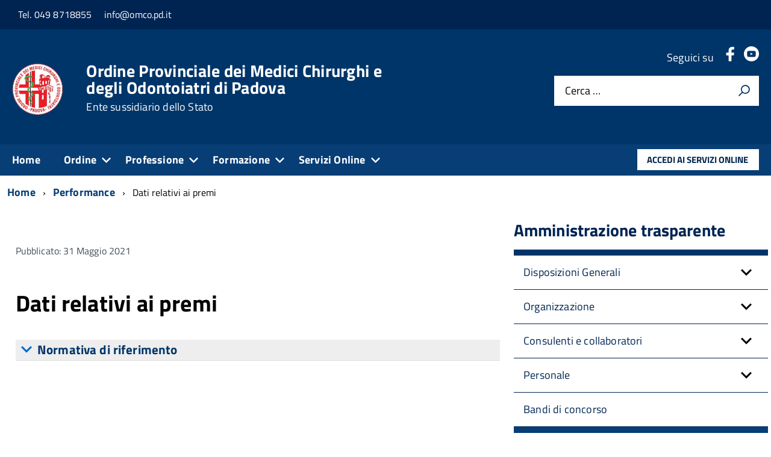

--- FILE ---
content_type: text/css
request_url: https://www.omco.pd.it/templates/tecsispa/build/build.min.css?84d1f4
body_size: 21087
content:
@charset "UTF-8";
/*! normalize.css v4.1.1 | MIT License | github.com/necolas/normalize.css */
html {
  font-family: sans-serif;
  line-height: 1.15;
  -ms-text-size-adjust: 100%;
  -webkit-text-size-adjust: 100%;
}
body {
  margin: 0;
}
article,
aside,
details,
figcaption,
figure,
footer,
header,
main,
menu,
nav,
section,
summary {
  display: block;
}
audio,
canvas,
progress,
video {
  display: inline-block;
}
audio:not([controls]) {
  display: none;
  height: 0;
}
progress {
  vertical-align: baseline;
}
[hidden],
template {
  display: none;
}
a {
  -webkit-text-decoration-skip: objects;
}
a:active,
a:hover {
  outline-width: 0;
}
abbr[title] {
  border-bottom: 0;
  text-decoration: underline;
  text-decoration: underline dotted;
}
b,
strong {
  font-weight: inherit;
}
b,
strong {
  font-weight: bolder;
}
dfn {
  font-style: italic;
}
h1 {
  font-size: 2em;
  margin: 0.67em 0;
}
small {
  font-size: 80%;
}
sub,
sup {
  font-size: 75%;
  line-height: 0;
  position: relative;
  vertical-align: baseline;
}
sub {
  bottom: -0.25em;
}
sup {
  top: -0.5em;
}
img {
  border-style: none;
}
svg:not(:root) {
  overflow: hidden;
}
code,
kbd,
pre,
samp {
  font-family: monospace, monospace;
  font-size: 1em;
}
figure {
  margin: 1em 40px;
}
hr {
  box-sizing: content-box;
  height: 0;
  overflow: visible;
}
button,
input,
optgroup,
select,
textarea {
  font: inherit;
  margin: 0;
}
optgroup {
  font-weight: 700;
}
button,
input {
  overflow: visible;
}
button,
select {
  text-transform: none;
}
[type=reset],
[type=submit],
button,
html [type=button] {
  -webkit-appearance: button;
}
[type=button]::-moz-focus-inner,
[type=reset]::-moz-focus-inner,
[type=submit]::-moz-focus-inner,
button::-moz-focus-inner {
  border-style: none;
  padding: 0;
}
[type=button]:-moz-focusring,
[type=reset]:-moz-focusring,
[type=submit]:-moz-focusring,
button:-moz-focusring {
  outline: 1px dotted ButtonText;
}
fieldset {
  border: 1px solid silver;
  margin: 0 2px;
  padding: 0.35em 0.625em 0.75em;
}
legend {
  box-sizing: border-box;
  color: inherit;
  display: table;
  max-width: 100%;
  padding: 0;
  white-space: normal;
}
textarea {
  overflow: auto;
}
[type=checkbox],
[type=radio] {
  box-sizing: border-box;
  padding: 0;
}
[type=number]::-webkit-inner-spin-button,
[type=number]::-webkit-outer-spin-button {
  height: auto;
}
[type=search] {
  -webkit-appearance: textfield;
  outline-offset: -2px;
}
[type=search]::-webkit-search-cancel-button,
[type=search]::-webkit-search-decoration {
  -webkit-appearance: none;
}
::-webkit-input-placeholder {
  color: inherit;
  opacity: 0.54;
}
::-webkit-file-upload-button {
  -webkit-appearance: button;
  font: inherit;
}
html {
  box-sizing: border-box;
}
*,
:after,
:before {
  box-sizing: inherit;
}
blockquote,
dd,
dl,
figure,
h1,
h2,
h3,
h4,
h5,
h6,
p,
pre {
  margin: 0;
}
button {
  background: transparent;
  border: 0;
  padding: 0;
}
button:focus {
  outline: 1px dotted;
  outline: 5px auto -webkit-focus-ring-color;
}
fieldset {
  border: 0;
  margin: 0;
  padding: 0;
}
iframe {
  border: 0;
}
ol,
ul {
  list-style: none;
  margin: 0;
  padding: 0;
}
[tabindex="-1"]:focus {
  outline: none !important;
}
.Arrange {
  box-sizing: border-box;
  display: table;
  margin: 0;
  min-width: 100%;
  padding: 0;
  table-layout: auto;
}
.Arrange-sizeFill,
.Arrange-sizeFit {
  display: table-cell;
  padding: 0;
  vertical-align: top;
}
.Arrange-sizeFill {
  width: 100%;
}
.Arrange-sizeFill img {
  height: auto;
  max-width: 100%;
}
.Arrange-sizeFit img {
  max-width: none !important;
  width: auto !important;
}
.Arrange-row {
  display: table-row;
}
.Arrange--middle > .Arrange-sizeFill,
.Arrange--middle > .Arrange-sizeFit {
  vertical-align: middle;
}
.Arrange--bottom > .Arrange-sizeFill,
.Arrange--bottom > .Arrange-sizeFit {
  vertical-align: bottom;
}
.Arrange--equal {
  table-layout: fixed;
  width: 100%;
}
.Arrange--equal > .Arrange-row > .Arrange-sizeFill,
.Arrange--equal > .Arrange-row > .Arrange-sizeFit,
.Arrange--equal > .Arrange-sizeFill,
.Arrange--equal > .Arrange-sizeFit {
  width: 1%;
}
.Arrange--withGutter {
  margin: 0 -5px;
}
.Arrange--withGutter > .Arrange-row > .Arrange-sizeFill,
.Arrange--withGutter > .Arrange-row > .Arrange-sizeFit,
.Arrange--withGutter > .Arrange-sizeFill,
.Arrange--withGutter > .Arrange-sizeFit {
  padding: 0 5px;
}
.Button {
  background: transparent;
  border: 1px solid currentcolor;
  box-sizing: border-box;
  color: inherit;
  cursor: pointer;
  display: inline-block;
  font: inherit;
  margin: 0;
  padding: 0.4em 0.75em;
  position: relative;
  text-align: center;
  text-decoration: none;
  -webkit-user-select: none;
  -moz-user-select: none;
  -ms-user-select: none;
  user-select: none;
}
.Button::-moz-focus-inner {
  border: 0;
  padding: 0;
}
/*
.Button:focus {
  outline: 1px dotted;
  outline: 5px auto -webkit-focus-ring-color;
}
*/
.Button:active,
.Button:focus,
.Button:hover {
  text-decoration: none;
}
.Button.is-disabled,
.Button:disabled {
  cursor: default;
  opacity: 0.6;
}
.FlexEmbed {
  display: block;
  overflow: hidden;
  position: relative;
}
.FlexEmbed-ratio {
  display: block;
  padding-bottom: 100%;
  width: 100%;
}
.FlexEmbed-ratio--3by1 {
  padding-bottom: 33.33333%;
}
.FlexEmbed-ratio--2by1 {
  padding-bottom: 50%;
}
.FlexEmbed-ratio--16by9 {
  padding-bottom: 56.25%;
}
.FlexEmbed-ratio--4by3 {
  padding-bottom: 75%;
}
.FlexEmbed-content {
  bottom: 0;
  height: 100%;
  left: 0;
  position: absolute;
  top: 0;
  width: 100%;
}
.Grid {
  box-sizing: border-box;
  display: -webkit-flex;
  display: -ms-flexbox;
  display: flex;
  -webkit-flex-flow: row wrap;
  -ms-flex-flow: row wrap;
  flex-flow: row wrap;
  margin: 0;
  padding: 0;
}
.Grid--alignCenter {
  -webkit-justify-content: center;
  -ms-flex-pack: center;
  justify-content: center;
}
.Grid--alignRight {
  -webkit-justify-content: flex-end;
  -ms-flex-pack: end;
  justify-content: flex-end;
}
.Grid--alignMiddle {
  -webkit-align-items: center;
  -ms-flex-align: center;
  align-items: center;
}
.Grid--alignBottom {
  -webkit-align-items: flex-end;
  -ms-flex-align: end;
  align-items: flex-end;
}
.Grid--fit > .Grid-cell {
  -webkit-flex: 1 1 0%;
  -ms-flex: 1 1 0%;
  flex: 1 1 0%;
}
.Grid--fit > .Grid-cell.active {
  flex: none;
}
.Grid--equalHeight > .Grid-cell {
  display: -webkit-flex;
  display: -ms-flexbox;
  display: flex;
}
.Grid--withGutter {
  margin: 0 -0.8rem;
}
.Grid--withGutter > .Grid-cell {
  padding: 0 0.8rem;
}
.Grid-cell {
  box-sizing: inherit;
  -webkit-flex-basis: 100%;
  -ms-flex-preferred-size: 100%;
  flex-basis: 100%;
  min-width: 0;
}
.Grid-cell--center {
  margin: 0 auto;
}
.u-alignBaseline {
  vertical-align: baseline !important;
}
.Megamenu-item,
.Megamenu-item > a,
.u-alignBottom {
  vertical-align: bottom !important;
}
.Header-logo,
.Header-logo img,
.Header-logo svg,
.Megamenu-list,
.Share-reveal > a > span,
.Share > ul > li > a,
.Skiplinks > li,
.Spid-button,
.Spid-button > img,
.Spid-button > span,
.u-alignMiddle {
  vertical-align: middle !important;
}
.Megamenu-subnavGroup,
.u-alignTop {
  vertical-align: top !important;
}
.Accordion-header,
.Accordion-link,
.Form-input.Form-input:focus + [role=tooltip],
.Forward--floating,
.Header-search.is-active,
.Header-utils,
.Leads-link,
.Linklist-link,
.Linklist a,
.Linklist li,
.Megamenu-list,
.Megamenu-subnavGroup > li,
.no-js .Offcanvas:target,
.Separator-room,
.Treeview-handler--default:after,
.Treeview-handler--standalone,
.u-block {
  display: block !important;
}
.Form-input + [role=tooltip],
.Header-social > *,
.Header-titleLink small,
.Header-toggleText,
.Header-utils > *,
.Headroom--fixed.Headroom--not-top .Header-titleLink small,
.Headroom--fixed.Headroom--not-top .Header-toggleText,
.Headroom--pinned.Headroom--not-top .Header-titleLink small,
.u-hidden {
  display: none !important;
}
.js .u-jsHiddenVisually,
.u-hiddenVisually {
  border: 0 !important;
  clip: rect(1px, 1px, 1px, 1px) !important;
  height: 1px !important;
  overflow: hidden !important;
  padding: 0 !important;
  position: absolute !important;
  width: 1px !important;
}
.Breadcrumb-item,
.Spid,
.u-inline {
  display: inline !important;
}
.Bullets > li:before,
.Dot,
.Footer-links li,
.Footer-socialIcons > li,
.Footer-socialIcons [class*=" Icon-"],
.Footer-socialIcons [class^=Icon-],
.Footer-socialIcons [class*=" icon-"],
.Footer-socialIcons [class^=icon-],
.Form-fieldset > legend,
.Header-language-other a,
.Header-socialIcons > li,
.Header-socialIcons [class*=" Icon-"],
.Header-socialIcons [class^=Icon-],
.Header-socialIcons [class*=" icon-"],
.Header-socialIcons [class^=icon-],
.Header-titleLink a,
.Header-toggle > *,
.Megamenu-item,
.Megamenu-item > a,
.Megamenu-subnavGroup,
.Megamenu.is-ready .Megamenu-subnav,
.Pill,
.ScrollTop-icon,
.Share-reveal > a > span,
.Share > ul > li > a,
.Skiplinks > li,
.u-inlineBlock {
  display: inline-block !important;
  max-width: 100%;
}
.u-table {
  display: table !important;
}
.u-tableCell {
  display: table-cell !important;
}
.u-tableRow {
  display: table-row !important;
}
.Header-banner:after,
.Header-banner:before,
.Header-utils > :after,
.Header-utils > :before,
.Megamenu-subnavGroup:nth-child(3n+0):after,
.Megamenu-subnavGroup:nth-child(3n+0):before,
.u-cf:after,
.u-cf:before {
  content: " ";
  display: table;
}
.Header-banner:after,
.Header-utils > :after,
.Megamenu-subnavGroup:nth-child(3n+0):after,
.u-cf:after {
  clear: both;
}
.Accordion-header,
.Linklist li,
.u-nbfc {
  overflow: hidden !important;
}
.u-nbfcAlt {
  display: table-cell !important;
  width: 10000px !important;
}
.Footer-logo,
.Header-languages > *,
.Megamenu--default ul.Megamenu-subnavGroup.columns > li > ul,
.Share-reveal,
.Share-revealIcon,
.Share > ul > li,
.u-floatLeft {
  float: left !important;
}
.Header-languages,
.Header-utils > *,
.u-floatRight {
  float: right !important;
}
.Forward[aria-hidden],
.Forward[aria-hidden]:active,
.Forward[aria-hidden]:focus,
.Forward[aria-hidden]:hover,
.Header-language,
.Header-language:active,
.Header-language:focus,
.Header-language:hover,
.Header-searchTrigger button,
.Header-searchTrigger button:active,
.Header-searchTrigger button:focus,
.Header-searchTrigger button:hover,
.Header-toggle > *,
.Header-toggle > :active,
.Header-toggle > :focus,
.Header-toggle > :hover,
.ScrollTop,
.ScrollTop:active,
.ScrollTop:focus,
.ScrollTop:hover,
.Spid-button,
.Spid-button:active,
.Spid-button:focus,
.Spid-button:hover,
.u-linkClean,
.u-linkClean:active,
.u-linkClean:focus,
.u-linkClean:hover {
  text-decoration: none !important;
}
.u-linkComplex,
.u-linkComplex:active,
.u-linkComplex:focus,
.u-linkComplex:hover {
  text-decoration: none !important;
}
.u-linkComplex:active .u-linkComplexTarget,
.u-linkComplex:focus .u-linkComplexTarget,
.u-linkComplex:hover .u-linkComplexTarget {
  text-decoration: underline !important;
}
.u-linkBlock,
.u-linkBlock:active,
.u-linkBlock:focus,
.u-linkBlock:hover {
  display: block !important;
  text-decoration: none !important;
}
.u-after1of12 {
  margin-right: 8.33333% !important;
}
.u-after1of10 {
  margin-right: 10% !important;
}
.u-after1of8 {
  margin-right: 12.5% !important;
}
.u-after1of6,
.u-after2of12 {
  margin-right: 16.66667% !important;
}
.u-after1of5,
.u-after2of10 {
  margin-right: 20% !important;
}
.u-after1of4,
.u-after2of8,
.u-after3of12 {
  margin-right: 25% !important;
}
.u-after3of10 {
  margin-right: 30% !important;
}
.u-after1of3,
.u-after2of6,
.u-after4of12 {
  margin-right: 33.33333% !important;
}
.u-after3of8 {
  margin-right: 37.5% !important;
}
.u-after2of5,
.u-after4of10 {
  margin-right: 40% !important;
}
.u-after5of12 {
  margin-right: 41.66667% !important;
}
.u-after1of2,
.u-after2of4,
.u-after3of6,
.u-after4of8,
.u-after5of10,
.u-after6of12 {
  margin-right: 50% !important;
}
.u-after7of12 {
  margin-right: 58.33333% !important;
}
.u-after3of5,
.u-after6of10 {
  margin-right: 60% !important;
}
.u-after5of8 {
  margin-right: 62.5% !important;
}
.u-after2of3,
.u-after4of6,
.u-after8of12 {
  margin-right: 66.66667% !important;
}
.u-after7of10 {
  margin-right: 70% !important;
}
.u-after3of4,
.u-after6of8,
.u-after9of12 {
  margin-right: 75% !important;
}
.u-after4of5,
.u-after8of10 {
  margin-right: 80% !important;
}
.u-after5of6,
.u-after10of12 {
  margin-right: 83.33333% !important;
}
.u-after7of8 {
  margin-right: 87.5% !important;
}
.u-after9of10 {
  margin-right: 90% !important;
}
.u-after11of12 {
  margin-right: 91.66667% !important;
}
@media screen and (min-width: 768px) and (max-width: 991px) {
  .u-sm-afterNone {
    margin-right: 0 !important;
  }
  .u-sm-after1of12 {
    margin-right: 8.33333% !important;
  }
  .u-sm-after1of10 {
    margin-right: 10% !important;
  }
  .u-sm-after1of8 {
    margin-right: 12.5% !important;
  }
  .u-sm-after1of6,
  .u-sm-after2of12 {
    margin-right: 16.66667% !important;
  }
  .u-sm-after1of5,
  .u-sm-after2of10 {
    margin-right: 20% !important;
  }
  .u-sm-after1of4,
  .u-sm-after2of8,
  .u-sm-after3of12 {
    margin-right: 25% !important;
  }
  .u-sm-after3of10 {
    margin-right: 30% !important;
  }
  .u-sm-after1of3,
  .u-sm-after2of6,
  .u-sm-after4of12 {
    margin-right: 33.33333% !important;
  }
  .u-sm-after3of8 {
    margin-right: 37.5% !important;
  }
  .u-sm-after2of5,
  .u-sm-after4of10 {
    margin-right: 40% !important;
  }
  .u-sm-after5of12 {
    margin-right: 41.66667% !important;
  }
  .u-sm-after1of2,
  .u-sm-after2of4,
  .u-sm-after3of6,
  .u-sm-after4of8,
  .u-sm-after5of10,
  .u-sm-after6of12 {
    margin-right: 50% !important;
  }
  .u-sm-after7of12 {
    margin-right: 58.33333% !important;
  }
  .u-sm-after3of5,
  .u-sm-after6of10 {
    margin-right: 60% !important;
  }
  .u-sm-after5of8 {
    margin-right: 62.5% !important;
  }
  .u-sm-after2of3,
  .u-sm-after4of6,
  .u-sm-after8of12 {
    margin-right: 66.66667% !important;
  }
  .u-sm-after7of10 {
    margin-right: 70% !important;
  }
  .u-sm-after3of4,
  .u-sm-after6of8,
  .u-sm-after9of12 {
    margin-right: 75% !important;
  }
  .u-sm-after4of5,
  .u-sm-after8of10 {
    margin-right: 80% !important;
  }
  .u-sm-after5of6,
  .u-sm-after10of12 {
    margin-right: 83.33333% !important;
  }
  .u-sm-after7of8 {
    margin-right: 87.5% !important;
  }
  .u-sm-after9of10 {
    margin-right: 90% !important;
  }
  .u-sm-after11of12 {
    margin-right: 91.66667% !important;
  }
}
@media screen and (min-width: 992px) and (max-width: 1365px) {
  .u-md-afterNone {
    margin-right: 0 !important;
  }
  .u-md-after1of12 {
    margin-right: 8.33333% !important;
  }
  .u-md-after1of10 {
    margin-right: 10% !important;
  }
  .u-md-after1of8 {
    margin-right: 12.5% !important;
  }
  .u-md-after1of6,
  .u-md-after2of12 {
    margin-right: 16.66667% !important;
  }
  .u-md-after1of5,
  .u-md-after2of10 {
    margin-right: 20% !important;
  }
  .u-md-after1of4,
  .u-md-after2of8,
  .u-md-after3of12 {
    margin-right: 25% !important;
  }
  .u-md-after3of10 {
    margin-right: 30% !important;
  }
  .u-md-after1of3,
  .u-md-after2of6,
  .u-md-after4of12 {
    margin-right: 33.33333% !important;
  }
  .u-md-after3of8 {
    margin-right: 37.5% !important;
  }
  .u-md-after2of5,
  .u-md-after4of10 {
    margin-right: 40% !important;
  }
  .u-md-after5of12 {
    margin-right: 41.66667% !important;
  }
  .u-md-after1of2,
  .u-md-after2of4,
  .u-md-after3of6,
  .u-md-after4of8,
  .u-md-after5of10,
  .u-md-after6of12 {
    margin-right: 50% !important;
  }
  .u-md-after7of12 {
    margin-right: 58.33333% !important;
  }
  .u-md-after3of5,
  .u-md-after6of10 {
    margin-right: 60% !important;
  }
  .u-md-after5of8 {
    margin-right: 62.5% !important;
  }
  .u-md-after2of3,
  .u-md-after4of6,
  .u-md-after8of12 {
    margin-right: 66.66667% !important;
  }
  .u-md-after7of10 {
    margin-right: 70% !important;
  }
  .u-md-after3of4,
  .u-md-after6of8,
  .u-md-after9of12 {
    margin-right: 75% !important;
  }
  .u-md-after4of5,
  .u-md-after8of10 {
    margin-right: 80% !important;
  }
  .u-md-after5of6,
  .u-md-after10of12 {
    margin-right: 83.33333% !important;
  }
  .u-md-after7of8 {
    margin-right: 87.5% !important;
  }
  .u-md-after9of10 {
    margin-right: 90% !important;
  }
  .u-md-after11of12 {
    margin-right: 91.66667% !important;
  }
}
@media screen and (min-width: 1366px) {
  .u-lg-afterNone {
    margin-right: 0 !important;
  }
  .u-lg-after1of12 {
    margin-right: 8.33333% !important;
  }
  .u-lg-after1of10 {
    margin-right: 10% !important;
  }
  .u-lg-after1of8 {
    margin-right: 12.5% !important;
  }
  .u-lg-after1of6,
  .u-lg-after2of12 {
    margin-right: 16.66667% !important;
  }
  .u-lg-after1of5,
  .u-lg-after2of10 {
    margin-right: 20% !important;
  }
  .u-lg-after1of4,
  .u-lg-after2of8,
  .u-lg-after3of12 {
    margin-right: 25% !important;
  }
  .u-lg-after3of10 {
    margin-right: 30% !important;
  }
  .u-lg-after1of3,
  .u-lg-after2of6,
  .u-lg-after4of12 {
    margin-right: 33.33333% !important;
  }
  .u-lg-after3of8 {
    margin-right: 37.5% !important;
  }
  .u-lg-after2of5,
  .u-lg-after4of10 {
    margin-right: 40% !important;
  }
  .u-lg-after5of12 {
    margin-right: 41.66667% !important;
  }
  .u-lg-after1of2,
  .u-lg-after2of4,
  .u-lg-after3of6,
  .u-lg-after4of8,
  .u-lg-after5of10,
  .u-lg-after6of12 {
    margin-right: 50% !important;
  }
  .u-lg-after7of12 {
    margin-right: 58.33333% !important;
  }
  .u-lg-after3of5,
  .u-lg-after6of10 {
    margin-right: 60% !important;
  }
  .u-lg-after5of8 {
    margin-right: 62.5% !important;
  }
  .u-lg-after2of3,
  .u-lg-after4of6,
  .u-lg-after8of12 {
    margin-right: 66.66667% !important;
  }
  .u-lg-after7of10 {
    margin-right: 70% !important;
  }
  .u-lg-after3of4,
  .u-lg-after6of8,
  .u-lg-after9of12 {
    margin-right: 75% !important;
  }
  .u-lg-after4of5,
  .u-lg-after8of10 {
    margin-right: 80% !important;
  }
  .u-lg-after5of6,
  .u-lg-after10of12 {
    margin-right: 83.33333% !important;
  }
  .u-lg-after7of8 {
    margin-right: 87.5% !important;
  }
  .u-lg-after9of10 {
    margin-right: 90% !important;
  }
  .u-lg-after11of12 {
    margin-right: 91.66667% !important;
  }
}
.u-before1of12 {
  margin-left: 8.33333% !important;
}
.u-before1of10 {
  margin-left: 10% !important;
}
.u-before1of8 {
  margin-left: 12.5% !important;
}
.u-before1of6,
.u-before2of12 {
  margin-left: 16.66667% !important;
}
.u-before1of5,
.u-before2of10 {
  margin-left: 20% !important;
}
.u-before1of4,
.u-before2of8,
.u-before3of12 {
  margin-left: 25% !important;
}
.u-before3of10 {
  margin-left: 30% !important;
}
.u-before1of3,
.u-before2of6,
.u-before4of12 {
  margin-left: 33.33333% !important;
}
.u-before3of8 {
  margin-left: 37.5% !important;
}
.u-before2of5,
.u-before4of10 {
  margin-left: 40% !important;
}
.u-before5of12 {
  margin-left: 41.66667% !important;
}
.u-before1of2,
.u-before2of4,
.u-before3of6,
.u-before4of8,
.u-before5of10,
.u-before6of12 {
  margin-left: 50% !important;
}
.u-before7of12 {
  margin-left: 58.33333% !important;
}
.u-before3of5,
.u-before6of10 {
  margin-left: 60% !important;
}
.u-before5of8 {
  margin-left: 62.5% !important;
}
.u-before2of3,
.u-before4of6,
.u-before8of12 {
  margin-left: 66.66667% !important;
}
.u-before7of10 {
  margin-left: 70% !important;
}
.u-before3of4,
.u-before6of8,
.u-before9of12 {
  margin-left: 75% !important;
}
.u-before4of5,
.u-before8of10 {
  margin-left: 80% !important;
}
.u-before5of6,
.u-before10of12 {
  margin-left: 83.33333% !important;
}
.u-before7of8 {
  margin-left: 87.5% !important;
}
.u-before9of10 {
  margin-left: 90% !important;
}
.u-before11of12 {
  margin-left: 91.66667% !important;
}
@media screen and (min-width: 768px) and (max-width: 991px) {
  .u-sm-beforeNone {
    margin-left: 0 !important;
  }
  .u-sm-before1of12 {
    margin-left: 8.33333% !important;
  }
  .u-sm-before1of10 {
    margin-left: 10% !important;
  }
  .u-sm-before1of8 {
    margin-left: 12.5% !important;
  }
  .u-sm-before1of6,
  .u-sm-before2of12 {
    margin-left: 16.66667% !important;
  }
  .u-sm-before1of5,
  .u-sm-before2of10 {
    margin-left: 20% !important;
  }
  .u-sm-before1of4,
  .u-sm-before2of8,
  .u-sm-before3of12 {
    margin-left: 25% !important;
  }
  .u-sm-before3of10 {
    margin-left: 30% !important;
  }
  .u-sm-before1of3,
  .u-sm-before2of6,
  .u-sm-before4of12 {
    margin-left: 33.33333% !important;
  }
  .u-sm-before3of8 {
    margin-left: 37.5% !important;
  }
  .u-sm-before2of5,
  .u-sm-before4of10 {
    margin-left: 40% !important;
  }
  .u-sm-before5of12 {
    margin-left: 41.66667% !important;
  }
  .u-sm-before1of2,
  .u-sm-before2of4,
  .u-sm-before3of6,
  .u-sm-before4of8,
  .u-sm-before5of10,
  .u-sm-before6of12 {
    margin-left: 50% !important;
  }
  .u-sm-before7of12 {
    margin-left: 58.33333% !important;
  }
  .u-sm-before3of5,
  .u-sm-before6of10 {
    margin-left: 60% !important;
  }
  .u-sm-before5of8 {
    margin-left: 62.5% !important;
  }
  .u-sm-before2of3,
  .u-sm-before4of6,
  .u-sm-before8of12 {
    margin-left: 66.66667% !important;
  }
  .u-sm-before7of10 {
    margin-left: 70% !important;
  }
  .u-sm-before3of4,
  .u-sm-before6of8,
  .u-sm-before9of12 {
    margin-left: 75% !important;
  }
  .u-sm-before4of5,
  .u-sm-before8of10 {
    margin-left: 80% !important;
  }
  .u-sm-before5of6,
  .u-sm-before10of12 {
    margin-left: 83.33333% !important;
  }
  .u-sm-before7of8 {
    margin-left: 87.5% !important;
  }
  .u-sm-before9of10 {
    margin-left: 90% !important;
  }
  .u-sm-before11of12 {
    margin-left: 91.66667% !important;
  }
}
@media screen and (min-width: 992px) and (max-width: 1365px) {
  .u-md-beforeNone {
    margin-left: 0 !important;
  }
  .u-md-before1of12 {
    margin-left: 8.33333% !important;
  }
  .u-md-before1of10 {
    margin-left: 10% !important;
  }
  .u-md-before1of8 {
    margin-left: 12.5% !important;
  }
  .Header-utils,
  .Hero-content,
  .u-md-before1of6,
  .u-md-before2of12 {
    margin-left: 16.66667% !important;
  }
  .u-md-before1of5,
  .u-md-before2of10 {
    margin-left: 20% !important;
  }
  .u-md-before1of4,
  .u-md-before2of8,
  .u-md-before3of12 {
    margin-left: 25% !important;
  }
  .u-md-before3of10 {
    margin-left: 30% !important;
  }
  .u-md-before1of3,
  .u-md-before2of6,
  .u-md-before4of12 {
    margin-left: 33.33333% !important;
  }
  .u-md-before3of8 {
    margin-left: 37.5% !important;
  }
  .u-md-before2of5,
  .u-md-before4of10 {
    margin-left: 40% !important;
  }
  .u-md-before5of12 {
    margin-left: 41.66667% !important;
  }
  .u-md-before1of2,
  .u-md-before2of4,
  .u-md-before3of6,
  .u-md-before4of8,
  .u-md-before5of10,
  .u-md-before6of12 {
    margin-left: 50% !important;
  }
  .u-md-before7of12 {
    margin-left: 58.33333% !important;
  }
  .u-md-before3of5,
  .u-md-before6of10 {
    margin-left: 60% !important;
  }
  .u-md-before5of8 {
    margin-left: 62.5% !important;
  }
  .u-md-before2of3,
  .u-md-before4of6,
  .u-md-before8of12 {
    margin-left: 66.66667% !important;
  }
  .u-md-before7of10 {
    margin-left: 70% !important;
  }
  .u-md-before3of4,
  .u-md-before6of8,
  .u-md-before9of12 {
    margin-left: 75% !important;
  }
  .u-md-before4of5,
  .u-md-before8of10 {
    margin-left: 80% !important;
  }
  .u-md-before5of6,
  .u-md-before10of12 {
    margin-left: 83.33333% !important;
  }
  .u-md-before7of8 {
    margin-left: 87.5% !important;
  }
  .u-md-before9of10 {
    margin-left: 90% !important;
  }
  .u-md-before11of12 {
    margin-left: 91.66667% !important;
  }
}
@media screen and (min-width: 1366px) {
  .u-lg-beforeNone {
    margin-left: 0 !important;
  }
  .u-lg-before1of12 {
    margin-left: 8.33333% !important;
  }
  .u-lg-before1of10 {
    margin-left: 10% !important;
  }
  .Hero-content,
  .u-lg-before1of8 {
    margin-left: 12.5% !important;
  }
  .Header-utils,
  .u-lg-before1of6,
  .u-lg-before2of12 {
    margin-left: 16.66667% !important;
  }
  .u-lg-before1of5,
  .u-lg-before2of10 {
    margin-left: 20% !important;
  }
  .u-lg-before1of4,
  .u-lg-before2of8,
  .u-lg-before3of12 {
    margin-left: 25% !important;
  }
  .u-lg-before3of10 {
    margin-left: 30% !important;
  }
  .u-lg-before1of3,
  .u-lg-before2of6,
  .u-lg-before4of12 {
    margin-left: 33.33333% !important;
  }
  .u-lg-before3of8 {
    margin-left: 37.5% !important;
  }
  .u-lg-before2of5,
  .u-lg-before4of10 {
    margin-left: 40% !important;
  }
  .u-lg-before5of12 {
    margin-left: 41.66667% !important;
  }
  .u-lg-before1of2,
  .u-lg-before2of4,
  .u-lg-before3of6,
  .u-lg-before4of8,
  .u-lg-before5of10,
  .u-lg-before6of12 {
    margin-left: 50% !important;
  }
  .u-lg-before7of12 {
    margin-left: 58.33333% !important;
  }
  .u-lg-before3of5,
  .u-lg-before6of10 {
    margin-left: 60% !important;
  }
  .u-lg-before5of8 {
    margin-left: 62.5% !important;
  }
  .u-lg-before2of3,
  .u-lg-before4of6,
  .u-lg-before8of12 {
    margin-left: 66.66667% !important;
  }
  .u-lg-before7of10 {
    margin-left: 70% !important;
  }
  .u-lg-before3of4,
  .u-lg-before6of8,
  .u-lg-before9of12 {
    margin-left: 75% !important;
  }
  .u-lg-before4of5,
  .u-lg-before8of10 {
    margin-left: 80% !important;
  }
  .u-lg-before5of6,
  .u-lg-before10of12 {
    margin-left: 83.33333% !important;
  }
  .u-lg-before7of8 {
    margin-left: 87.5% !important;
  }
  .u-lg-before9of10 {
    margin-left: 90% !important;
  }
  .u-lg-before11of12 {
    margin-left: 91.66667% !important;
  }
}
.Form-field--withPlaceholder .Form-label,
.Form-input.Form-input:focus + [role=tooltip],
.Forward--absolute,
.Megamenu--default .Megamenu-area,
.Megamenu--default .Megamenu-close,
.Megamenu--default .Megamenu-list > li > a[aria-expanded=false]:after,
.Megamenu--default .Megamenu-list > li > a[aria-expanded=true]:after,
.Megamenu.is-ready .Megamenu-subnav,
.Treeview-handler--default:after,
.Treeview-handler--standalone,
.u-posAbsolute,
.u-posAbsoluteCenter,
.u-posFit {
  position: absolute !important;
}
.u-posAbsoluteCenter,
.u-posFixedCenter {
  left: 50% !important;
  top: 50% !important;
  -webkit-transform: translate(-50%, -50%) !important;
  -ms-transform: translate(-50%, -50%) !important;
  transform: translate(-50%, -50%) !important;
}
.u-posFit,
.u-posFullScreen {
  bottom: 0 !important;
  left: 0 !important;
  margin: auto !important;
  right: 0 !important;
  top: 0 !important;
}
.ScrollTop,
.u-posFixed,
.u-posFixedCenter,
.u-posFullScreen {
  -webkit-backface-visibility: hidden;
  backface-visibility: hidden;
  position: fixed !important;
}
.Form-field--withPlaceholder,
.Hero,
.Hero-content,
.Megamenu--default .Megamenu-item > a,
.Megamenu--default .Megamenu-subnavGroup > li > a,
.Megamenu--default .Megamenu-subnavGroup > li > div > a,
.Megamenu-list,
.ScrollTop-icon,
.Separator,
.Separator-room,
.Share-reveal > a > span,
.Share > ul > li > a,
.Spid,
.Timeline-content,
.Treeview-parent > a,
.u-posRelative {
  position: relative !important;
}
.u-posStatic {
  position: static !important;
}
.u-size1of12 {
  -webkit-flex-basis: auto !important;
  -ms-flex-preferred-size: auto !important;
  flex-basis: auto !important;
  width: 8.33333% !important;
}
.u-size1of10 {
  -webkit-flex-basis: auto !important;
  -ms-flex-preferred-size: auto !important;
  flex-basis: auto !important;
  width: 10% !important;
}
.u-size1of8 {
  -webkit-flex-basis: auto !important;
  -ms-flex-preferred-size: auto !important;
  flex-basis: auto !important;
  width: 12.5% !important;
}
.Header-logo,
.Header-toggle,
.offline .Header-logo,
.u-size1of6,
.u-size2of12 {
  -webkit-flex-basis: auto !important;
  -ms-flex-preferred-size: auto !important;
  flex-basis: auto !important;
  width: 16.66667% !important;
}
.u-size1of5,
.u-size2of10 {
  -webkit-flex-basis: auto !important;
  -ms-flex-preferred-size: auto !important;
  flex-basis: auto !important;
  width: 20% !important;
}
.u-size1of4,
.u-size2of8,
.u-size3of12 {
  -webkit-flex-basis: auto !important;
  -ms-flex-preferred-size: auto !important;
  flex-basis: auto !important;
  width: 25% !important;
}
.u-size3of10 {
  -webkit-flex-basis: auto !important;
  -ms-flex-preferred-size: auto !important;
  flex-basis: auto !important;
  width: 30% !important;
}
.u-size1of3,
.u-size2of6,
.u-size4of12 {
  -webkit-flex-basis: auto !important;
  -ms-flex-preferred-size: auto !important;
  flex-basis: auto !important;
  width: 33.33333% !important;
}
.u-size3of8 {
  -webkit-flex-basis: auto !important;
  -ms-flex-preferred-size: auto !important;
  flex-basis: auto !important;
  width: 37.5% !important;
}
.u-size2of5,
.u-size4of10 {
  -webkit-flex-basis: auto !important;
  -ms-flex-preferred-size: auto !important;
  flex-basis: auto !important;
  width: 40% !important;
}
.u-size5of12 {
  -webkit-flex-basis: auto !important;
  -ms-flex-preferred-size: auto !important;
  flex-basis: auto !important;
  width: 41.66667% !important;
}
.Header-title,
.u-size1of2,
.u-size2of4,
.u-size3of6,
.u-size4of8,
.u-size5of10,
.u-size6of12 {
  -webkit-flex-basis: auto !important;
  -ms-flex-preferred-size: auto !important;
  flex-basis: auto !important;
  width: 50% !important;
}
.u-size7of12 {
  -webkit-flex-basis: auto !important;
  -ms-flex-preferred-size: auto !important;
  flex-basis: auto !important;
  width: 58.33333% !important;
}
.u-size3of5,
.u-size6of10 {
  -webkit-flex-basis: auto !important;
  -ms-flex-preferred-size: auto !important;
  flex-basis: auto !important;
  width: 60% !important;
}
.u-size5of8 {
  -webkit-flex-basis: auto !important;
  -ms-flex-preferred-size: auto !important;
  flex-basis: auto !important;
  width: 62.5% !important;
}
.u-size2of3,
.u-size4of6,
.u-size8of12 {
  -webkit-flex-basis: auto !important;
  -ms-flex-preferred-size: auto !important;
  flex-basis: auto !important;
  width: 66.66667% !important;
}
.u-size7of10 {
  -webkit-flex-basis: auto !important;
  -ms-flex-preferred-size: auto !important;
  flex-basis: auto !important;
  width: 70% !important;
}
.u-size3of4,
.u-size6of8,
.u-size9of12 {
  -webkit-flex-basis: auto !important;
  -ms-flex-preferred-size: auto !important;
  flex-basis: auto !important;
  width: 75% !important;
}
.u-size4of5,
.u-size8of10 {
  -webkit-flex-basis: auto !important;
  -ms-flex-preferred-size: auto !important;
  flex-basis: auto !important;
  width: 80% !important;
}
.offline .Header-title,
.u-size5of6,
.u-size10of12 {
  -webkit-flex-basis: auto !important;
  -ms-flex-preferred-size: auto !important;
  flex-basis: auto !important;
  width: 83.33333% !important;
}
.u-size7of8 {
  -webkit-flex-basis: auto !important;
  -ms-flex-preferred-size: auto !important;
  flex-basis: auto !important;
  width: 87.5% !important;
}
.u-size9of10 {
  -webkit-flex-basis: auto !important;
  -ms-flex-preferred-size: auto !important;
  flex-basis: auto !important;
  width: 90% !important;
}
.u-size11of12 {
  -webkit-flex-basis: auto !important;
  -ms-flex-preferred-size: auto !important;
  flex-basis: auto !important;
  width: 91.66667% !important;
}
.Bullets > li:before,
.Megamenu-item,
.u-sizeFit {
  -webkit-flex-basis: auto !important;
  -ms-flex-preferred-size: auto !important;
  flex-basis: auto !important;
}
.Entrypoint-item,
.Header-searchTrigger,
.u-sizeFill {
  -webkit-flex: 1 1 0% !important;
  -ms-flex: 1 1 0% !important;
  flex: 1 1 0% !important;
  -webkit-flex-basis: 0% !important;
  -ms-flex-preferred-size: 0% !important;
  flex-basis: 0% !important;
}
.u-sizeFillAlt {
  -webkit-flex: 1 1 auto !important;
  -ms-flex: 1 1 auto !important;
  flex: 1 1 auto !important;
  -webkit-flex-basis: auto !important;
  -ms-flex-preferred-size: auto !important;
  flex-basis: auto !important;
}
.Footer-block ul,
.Form-fieldset > legend,
.Forward--floating,
.Header-banner,
.Header-language-other a,
.Header-utils,
.Hero-content,
.Leads-link,
.Skiplinks,
.u-layout-centerLeft,
.u-layout-centerRight,
.u-sizeFull {
  width: 100% !important;
}
@media screen and (min-width: 768px) and (max-width: 991px) {
  .u-sm-size1of12 {
    -webkit-flex-basis: auto !important;
    -ms-flex-preferred-size: auto !important;
    flex-basis: auto !important;
    width: 8.33333% !important;
  }
  .u-sm-size1of10 {
    -webkit-flex-basis: auto !important;
    -ms-flex-preferred-size: auto !important;
    flex-basis: auto !important;
    width: 10% !important;
  }
  .u-sm-size1of8 {
    -webkit-flex-basis: auto !important;
    -ms-flex-preferred-size: auto !important;
    flex-basis: auto !important;
    width: 12.5% !important;
  }
  .Header-logo,
  .u-sm-size1of6,
  .u-sm-size2of12 {
    -webkit-flex-basis: auto !important;
    -ms-flex-preferred-size: auto !important;
    flex-basis: auto !important;
    width: 16.66667% !important;
  }
  .u-sm-size1of5,
  .u-sm-size2of10 {
    -webkit-flex-basis: auto !important;
    -ms-flex-preferred-size: auto !important;
    flex-basis: auto !important;
    width: 20% !important;
  }
  .u-sm-size1of4,
  .u-sm-size2of8,
  .u-sm-size3of12 {
    -webkit-flex-basis: auto !important;
    -ms-flex-preferred-size: auto !important;
    flex-basis: auto !important;
    width: 25% !important;
  }
  .u-sm-size3of10 {
    -webkit-flex-basis: auto !important;
    -ms-flex-preferred-size: auto !important;
    flex-basis: auto !important;
    width: 30% !important;
  }
  .Header-title,
  .Header-utils,
  .u-sm-size1of3,
  .u-sm-size2of6,
  .u-sm-size4of12 {
    -webkit-flex-basis: auto !important;
    -ms-flex-preferred-size: auto !important;
    flex-basis: auto !important;
    width: 33.33333% !important;
  }
  .u-sm-size3of8 {
    -webkit-flex-basis: auto !important;
    -ms-flex-preferred-size: auto !important;
    flex-basis: auto !important;
    width: 37.5% !important;
  }
  .u-sm-size2of5,
  .u-sm-size4of10 {
    -webkit-flex-basis: auto !important;
    -ms-flex-preferred-size: auto !important;
    flex-basis: auto !important;
    width: 40% !important;
  }
  .u-sm-size5of12 {
    -webkit-flex-basis: auto !important;
    -ms-flex-preferred-size: auto !important;
    flex-basis: auto !important;
    width: 41.66667% !important;
  }
  .u-sm-size1of2,
  .u-sm-size2of4,
  .u-sm-size3of6,
  .u-sm-size4of8,
  .u-sm-size5of10,
  .u-sm-size6of12 {
    -webkit-flex-basis: auto !important;
    -ms-flex-preferred-size: auto !important;
    flex-basis: auto !important;
    width: 50% !important;
  }
  .u-sm-size7of12 {
    -webkit-flex-basis: auto !important;
    -ms-flex-preferred-size: auto !important;
    flex-basis: auto !important;
    width: 58.33333% !important;
  }
  .u-sm-size3of5,
  .u-sm-size6of10 {
    -webkit-flex-basis: auto !important;
    -ms-flex-preferred-size: auto !important;
    flex-basis: auto !important;
    width: 60% !important;
  }
  .u-sm-size5of8 {
    -webkit-flex-basis: auto !important;
    -ms-flex-preferred-size: auto !important;
    flex-basis: auto !important;
    width: 62.5% !important;
  }
  .u-sm-size2of3,
  .u-sm-size4of6,
  .u-sm-size8of12 {
    -webkit-flex-basis: auto !important;
    -ms-flex-preferred-size: auto !important;
    flex-basis: auto !important;
    width: 66.66667% !important;
  }
  .u-sm-size7of10 {
    -webkit-flex-basis: auto !important;
    -ms-flex-preferred-size: auto !important;
    flex-basis: auto !important;
    width: 70% !important;
  }
  .u-sm-size3of4,
  .u-sm-size6of8,
  .u-sm-size9of12 {
    -webkit-flex-basis: auto !important;
    -ms-flex-preferred-size: auto !important;
    flex-basis: auto !important;
    width: 75% !important;
  }
  .u-sm-size4of5,
  .u-sm-size8of10 {
    -webkit-flex-basis: auto !important;
    -ms-flex-preferred-size: auto !important;
    flex-basis: auto !important;
    width: 80% !important;
  }
  .u-sm-size5of6,
  .u-sm-size10of12 {
    -webkit-flex-basis: auto !important;
    -ms-flex-preferred-size: auto !important;
    flex-basis: auto !important;
    width: 83.33333% !important;
  }
  .u-sm-size7of8 {
    -webkit-flex-basis: auto !important;
    -ms-flex-preferred-size: auto !important;
    flex-basis: auto !important;
    width: 87.5% !important;
  }
  .u-sm-size9of10 {
    -webkit-flex-basis: auto !important;
    -ms-flex-preferred-size: auto !important;
    flex-basis: auto !important;
    width: 90% !important;
  }
  .u-sm-size11of12 {
    -webkit-flex-basis: auto !important;
    -ms-flex-preferred-size: auto !important;
    flex-basis: auto !important;
    width: 91.66667% !important;
  }
  .u-sm-sizeFit {
    -webkit-flex-basis: auto !important;
    -ms-flex-preferred-size: auto !important;
    flex-basis: auto !important;
    width: auto !important;
  }
  .u-sm-sizeFill {
    -webkit-flex: 1 1 0% !important;
    -ms-flex: 1 1 0% !important;
    flex: 1 1 0% !important;
    -webkit-flex-basis: 0% !important;
    -ms-flex-preferred-size: 0% !important;
    flex-basis: 0% !important;
  }
  .u-sm-sizeFillAlt {
    -webkit-flex: 1 1 auto !important;
    -ms-flex: 1 1 auto !important;
    flex: 1 1 auto !important;
    -webkit-flex-basis: auto !important;
    -ms-flex-preferred-size: auto !important;
    flex-basis: auto !important;
  }
  .u-sm-sizeFull {
    width: 100% !important;
  }
}
@media screen and (min-width: 992px) and (max-width: 1365px) {
  .Header-logo,
  .u-md-size1of12 {
    -webkit-flex-basis: auto !important;
    -ms-flex-preferred-size: auto !important;
    flex-basis: auto !important;
    width: 8.33333% !important;
  }
  .u-md-size1of10 {
    -webkit-flex-basis: auto !important;
    -ms-flex-preferred-size: auto !important;
    flex-basis: auto !important;
    width: 10% !important;
  }
  .u-md-size1of8 {
    -webkit-flex-basis: auto !important;
    -ms-flex-preferred-size: auto !important;
    flex-basis: auto !important;
    width: 12.5% !important;
  }
  .u-md-size1of6,
  .u-md-size2of12 {
    -webkit-flex-basis: auto !important;
    -ms-flex-preferred-size: auto !important;
    flex-basis: auto !important;
    width: 16.66667% !important;
  }
  .u-md-size1of5,
  .u-md-size2of10 {
    -webkit-flex-basis: auto !important;
    -ms-flex-preferred-size: auto !important;
    flex-basis: auto !important;
    width: 20% !important;
  }
  .u-md-size1of4,
  .u-md-size2of8,
  .u-md-size3of12 {
    -webkit-flex-basis: auto !important;
    -ms-flex-preferred-size: auto !important;
    flex-basis: auto !important;
    width: 25% !important;
  }
  .u-md-size3of10 {
    -webkit-flex-basis: auto !important;
    -ms-flex-preferred-size: auto !important;
    flex-basis: auto !important;
    width: 30% !important;
  }
  .Header-utils,
  .u-md-size1of3,
  .u-md-size2of6,
  .u-md-size4of12 {
    -webkit-flex-basis: auto !important;
    -ms-flex-preferred-size: auto !important;
    flex-basis: auto !important;
    width: 33.33333% !important;
  }
  .u-md-size3of8 {
    -webkit-flex-basis: auto !important;
    -ms-flex-preferred-size: auto !important;
    flex-basis: auto !important;
    width: 37.5% !important;
  }
  .u-md-size2of5,
  .u-md-size4of10 {
    -webkit-flex-basis: auto !important;
    -ms-flex-preferred-size: auto !important;
    flex-basis: auto !important;
    width: 40% !important;
  }
  .Header-title,
  .u-md-size5of12 {
    -webkit-flex-basis: auto !important;
    -ms-flex-preferred-size: auto !important;
    flex-basis: auto !important;
    width: 41.66667% !important;
  }
  .Hero-content,
  .u-layout-centerLeft,
  .u-layout-centerRight,
  .u-md-size1of2,
  .u-md-size2of4,
  .u-md-size3of6,
  .u-md-size4of8,
  .u-md-size5of10,
  .u-md-size6of12 {
    -webkit-flex-basis: auto !important;
    -ms-flex-preferred-size: auto !important;
    flex-basis: auto !important;
    width: 50% !important;
  }
  .u-md-size7of12 {
    -webkit-flex-basis: auto !important;
    -ms-flex-preferred-size: auto !important;
    flex-basis: auto !important;
    width: 58.33333% !important;
  }
  .u-md-size3of5,
  .u-md-size6of10 {
    -webkit-flex-basis: auto !important;
    -ms-flex-preferred-size: auto !important;
    flex-basis: auto !important;
    width: 60% !important;
  }
  .u-md-size5of8 {
    -webkit-flex-basis: auto !important;
    -ms-flex-preferred-size: auto !important;
    flex-basis: auto !important;
    width: 62.5% !important;
  }
  .u-md-size2of3,
  .u-md-size4of6,
  .u-md-size8of12 {
    -webkit-flex-basis: auto !important;
    -ms-flex-preferred-size: auto !important;
    flex-basis: auto !important;
    width: 66.66667% !important;
  }
  .u-md-size7of10 {
    -webkit-flex-basis: auto !important;
    -ms-flex-preferred-size: auto !important;
    flex-basis: auto !important;
    width: 70% !important;
  }
  .u-md-size3of4,
  .u-md-size6of8,
  .u-md-size9of12 {
    -webkit-flex-basis: auto !important;
    -ms-flex-preferred-size: auto !important;
    flex-basis: auto !important;
    width: 75% !important;
  }
  .u-md-size4of5,
  .u-md-size8of10 {
    -webkit-flex-basis: auto !important;
    -ms-flex-preferred-size: auto !important;
    flex-basis: auto !important;
    width: 80% !important;
  }
  .u-md-size5of6,
  .u-md-size10of12 {
    -webkit-flex-basis: auto !important;
    -ms-flex-preferred-size: auto !important;
    flex-basis: auto !important;
    width: 83.33333% !important;
  }
  .u-md-size7of8 {
    -webkit-flex-basis: auto !important;
    -ms-flex-preferred-size: auto !important;
    flex-basis: auto !important;
    width: 87.5% !important;
  }
  .u-md-size9of10 {
    -webkit-flex-basis: auto !important;
    -ms-flex-preferred-size: auto !important;
    flex-basis: auto !important;
    width: 90% !important;
  }
  .u-md-size11of12 {
    -webkit-flex-basis: auto !important;
    -ms-flex-preferred-size: auto !important;
    flex-basis: auto !important;
    width: 91.66667% !important;
  }
  .u-md-sizeFit {
    -webkit-flex-basis: auto !important;
    -ms-flex-preferred-size: auto !important;
    flex-basis: auto !important;
    width: auto !important;
  }
  .u-md-sizeFill {
    -webkit-flex: 1 1 0% !important;
    -ms-flex: 1 1 0% !important;
    flex: 1 1 0% !important;
    -webkit-flex-basis: 0% !important;
    -ms-flex-preferred-size: 0% !important;
    flex-basis: 0% !important;
  }
  .u-md-sizeFillAlt {
    -webkit-flex: 1 1 auto !important;
    -ms-flex: 1 1 auto !important;
    flex: 1 1 auto !important;
    -webkit-flex-basis: auto !important;
    -ms-flex-preferred-size: auto !important;
    flex-basis: auto !important;
  }
  .u-md-sizeFull {
    width: 100% !important;
  }
}
@media screen and (min-width: 1366px) {
  .Header-logo,
  .u-lg-size1of12 {
    -webkit-flex-basis: auto !important;
    -ms-flex-preferred-size: auto !important;
    flex-basis: auto !important;
    width: 8.33333% !important;
  }
  .u-lg-size1of10 {
    -webkit-flex-basis: auto !important;
    -ms-flex-preferred-size: auto !important;
    flex-basis: auto !important;
    width: 10% !important;
  }
  .Header-toggle,
  .u-lg-size1of8 {
    -webkit-flex-basis: auto !important;
    -ms-flex-preferred-size: auto !important;
    flex-basis: auto !important;
    width: 12.5% !important;
  }
  .u-lg-size1of6,
  .u-lg-size2of12 {
    -webkit-flex-basis: auto !important;
    -ms-flex-preferred-size: auto !important;
    flex-basis: auto !important;
    width: 16.66667% !important;
  }
  .u-lg-size1of5,
  .u-lg-size2of10 {
    -webkit-flex-basis: auto !important;
    -ms-flex-preferred-size: auto !important;
    flex-basis: auto !important;
    width: 20% !important;
  }
  .u-lg-size1of4,
  .u-lg-size2of8,
  .u-lg-size3of12 {
    -webkit-flex-basis: auto !important;
    -ms-flex-preferred-size: auto !important;
    flex-basis: auto !important;
    width: 25% !important;
  }
  .u-lg-size3of10 {
    -webkit-flex-basis: auto !important;
    -ms-flex-preferred-size: auto !important;
    flex-basis: auto !important;
    width: 30% !important;
  }
  .Header-utils,
  .u-lg-size1of3,
  .u-lg-size2of6,
  .u-lg-size4of12 {
    -webkit-flex-basis: auto !important;
    -ms-flex-preferred-size: auto !important;
    flex-basis: auto !important;
    width: 33.33333% !important;
  }
  .u-lg-size3of8 {
    -webkit-flex-basis: auto !important;
    -ms-flex-preferred-size: auto !important;
    flex-basis: auto !important;
    width: 37.5% !important;
  }
  .u-lg-size2of5,
  .u-lg-size4of10 {
    -webkit-flex-basis: auto !important;
    -ms-flex-preferred-size: auto !important;
    flex-basis: auto !important;
    width: 40% !important;
  }
  .Header-title,
  .Hero-content,
  .u-lg-size5of12 {
    -webkit-flex-basis: auto !important;
    -ms-flex-preferred-size: auto !important;
    flex-basis: auto !important;
    width: 41.66667% !important;
  }
  .u-layout-centerLeft,
  .u-layout-centerRight,
  .u-lg-size1of2,
  .u-lg-size2of4,
  .u-lg-size3of6,
  .u-lg-size4of8,
  .u-lg-size5of10,
  .u-lg-size6of12 {
    -webkit-flex-basis: auto !important;
    -ms-flex-preferred-size: auto !important;
    flex-basis: auto !important;
    width: 50% !important;
  }
  .u-lg-size7of12 {
    -webkit-flex-basis: auto !important;
    -ms-flex-preferred-size: auto !important;
    flex-basis: auto !important;
    width: 58.33333% !important;
  }
  .u-lg-size3of5,
  .u-lg-size6of10 {
    -webkit-flex-basis: auto !important;
    -ms-flex-preferred-size: auto !important;
    flex-basis: auto !important;
    width: 60% !important;
  }
  .u-lg-size5of8 {
    -webkit-flex-basis: auto !important;
    -ms-flex-preferred-size: auto !important;
    flex-basis: auto !important;
    width: 62.5% !important;
  }
  .u-lg-size2of3,
  .u-lg-size4of6,
  .u-lg-size8of12 {
    -webkit-flex-basis: auto !important;
    -ms-flex-preferred-size: auto !important;
    flex-basis: auto !important;
    width: 66.66667% !important;
  }
  .u-lg-size7of10 {
    -webkit-flex-basis: auto !important;
    -ms-flex-preferred-size: auto !important;
    flex-basis: auto !important;
    width: 70% !important;
  }
  .u-lg-size3of4,
  .u-lg-size6of8,
  .u-lg-size9of12 {
    -webkit-flex-basis: auto !important;
    -ms-flex-preferred-size: auto !important;
    flex-basis: auto !important;
    width: 75% !important;
  }
  .u-lg-size4of5,
  .u-lg-size8of10 {
    -webkit-flex-basis: auto !important;
    -ms-flex-preferred-size: auto !important;
    flex-basis: auto !important;
    width: 80% !important;
  }
  .u-lg-size5of6,
  .u-lg-size10of12 {
    -webkit-flex-basis: auto !important;
    -ms-flex-preferred-size: auto !important;
    flex-basis: auto !important;
    width: 83.33333% !important;
  }
  .u-lg-size7of8 {
    -webkit-flex-basis: auto !important;
    -ms-flex-preferred-size: auto !important;
    flex-basis: auto !important;
    width: 87.5% !important;
  }
  .u-lg-size9of10 {
    -webkit-flex-basis: auto !important;
    -ms-flex-preferred-size: auto !important;
    flex-basis: auto !important;
    width: 90% !important;
  }
  .u-lg-size11of12 {
    -webkit-flex-basis: auto !important;
    -ms-flex-preferred-size: auto !important;
    flex-basis: auto !important;
    width: 91.66667% !important;
  }
  .u-lg-sizeFit {
    -webkit-flex-basis: auto !important;
    -ms-flex-preferred-size: auto !important;
    flex-basis: auto !important;
    width: auto !important;
  }
  .u-lg-sizeFill {
    -webkit-flex: 1 1 0% !important;
    -ms-flex: 1 1 0% !important;
    flex: 1 1 0% !important;
    -webkit-flex-basis: 0% !important;
    -ms-flex-preferred-size: 0% !important;
    flex-basis: 0% !important;
  }
  .u-lg-sizeFillAlt {
    -webkit-flex: 1 1 auto !important;
    -ms-flex: 1 1 auto !important;
    flex: 1 1 auto !important;
    -webkit-flex-basis: auto !important;
    -ms-flex-preferred-size: auto !important;
    flex-basis: auto !important;
  }
  .u-lg-sizeFull {
    width: 100% !important;
  }
}
.u-textBreak {
  word-wrap: break-word !important;
}
.Bullets > li:before,
.Forward--floating,
.Forward[aria-hidden],
.Header-toggle,
.ScrollTop,
.ScrollTop-icon,
.Share-revealIcon,
.Share > ul > li,
.u-textCenter {
  text-align: center !important;
}
.Megamenu--default .Megamenu-subnavGroup,
.Megamenu-list,
.u-textLeft {
  text-align: left !important;
}
.Header-searchTrigger,
.Header-utils,
.u-textRight {
  text-align: right !important;
}
.u-textInheritColor {
  color: inherit !important;
}
.u-textKern {
  font-feature-settings: "kern" 1;
  -webkit-font-kerning: normal;
  font-kerning: normal;
  text-rendering: optimizeLegibility;
}
.u-textNoWrap {
  white-space: nowrap !important;
}
.u-textTruncate {
  max-width: 100%;
  overflow: hidden !important;
  text-overflow: ellipsis !important;
  white-space: nowrap !important;
  word-wrap: normal !important;
}
.Bullets > li,
.Form-field--withPlaceholder,
.Header-title,
.Headroom--fixed.Headroom--not-top .Header-titleLink,
.Headroom--pinned.Headroom--not-top .Header-titleLink,
.Megamenu--default .Megamenu-area,
.Megamenu-item,
.Megamenu-list,
.Timeline,
.Timeline-point-content,
.u-flex,
.u-layout-centerLeft,
.u-layout-centerRight,
.u-layout-matchHeight {
  display: -webkit-flex !important;
  display: -ms-flexbox !important;
  display: flex !important;
}
.u-flexInline {
  display: -webkit-inline-flex !important;
  display: -ms-inline-flexbox !important;
  display: inline-flex !important;
}
.u-flexRow {
  -webkit-flex-direction: row !important;
  -ms-flex-direction: row !important;
  flex-direction: row !important;
}
.u-flexRowReverse {
  -webkit-flex-direction: row-reverse !important;
  -ms-flex-direction: row-reverse !important;
  flex-direction: row-reverse !important;
}
.Megamenu-item > a,
.u-flexCol {
  -webkit-flex-direction: column !important;
  -ms-flex-direction: column !important;
  flex-direction: column !important;
}
.u-flexColReverse {
  -webkit-flex-direction: column-reverse !important;
  -ms-flex-direction: column-reverse !important;
  flex-direction: column-reverse !important;
}
.u-flexWrap {
  -webkit-flex-wrap: wrap !important;
  -ms-flex-wrap: wrap !important;
  flex-wrap: wrap !important;
}
.u-flexNoWrap {
  -webkit-flex-wrap: nowrap !important;
  -ms-flex-wrap: nowrap !important;
  flex-wrap: nowrap !important;
}
.u-flexWrapReverse {
  -webkit-flex-wrap: wrap-reverse !important;
  -ms-flex-wrap: wrap-reverse !important;
  flex-wrap: wrap-reverse !important;
}
.Megamenu-list,
.u-flexJustifyStart {
  -webkit-justify-content: flex-start !important;
  -ms-flex-pack: start !important;
  justify-content: flex-start !important;
}
.u-flexJustifyEnd {
  -webkit-justify-content: flex-end !important;
  -ms-flex-pack: end !important;
  justify-content: flex-end !important;
}
.Megamenu-item > a,
.Timeline-point-content,
.u-flexJustifyCenter,
.u-layout-centerLeft,
.u-layout-centerRight {
  -webkit-justify-content: center !important;
  -ms-flex-pack: center !important;
  justify-content: center !important;
}
.u-flexJustifyBetween {
  -webkit-justify-content: space-between !important;
  -ms-flex-pack: justify !important;
  justify-content: space-between !important;
}
.u-flexJustifyAround {
  -webkit-justify-content: space-around !important;
  -ms-flex-pack: distribute !important;
  justify-content: space-around !important;
}
.u-flexAlignItemsStart {
  -webkit-align-items: flex-start !important;
  -ms-flex-align: start !important;
  align-items: flex-start !important;
}
.u-flexAlignItemsEnd {
  -webkit-align-items: flex-end !important;
  -ms-flex-align: end !important;
  align-items: flex-end !important;
}
.Header-title,
.Megamenu--default .Megamenu-area,
.Timeline,
.Timeline-point-content,
.u-flexAlignItemsCenter {
  -webkit-align-items: center !important;
  -ms-flex-align: center !important;
  align-items: center !important;
}
.u-flexAlignItemsStretch {
  -webkit-align-items: stretch !important;
  -ms-flex-align: stretch !important;
  align-items: stretch !important;
}
.u-flexAlignItemsBaseline {
  -webkit-align-items: baseline !important;
  -ms-flex-align: baseline !important;
  align-items: baseline !important;
}
.u-flexAlignContentStart {
  -webkit-align-content: flex-start !important;
  -ms-flex-line-pack: start !important;
  align-content: flex-start !important;
}
.u-flexAlignContentEnd {
  -webkit-align-content: flex-end !important;
  -ms-flex-line-pack: end !important;
  align-content: flex-end !important;
}
.Megamenu-list,
.u-flexAlignContentCenter {
  -webkit-align-content: center !important;
  -ms-flex-line-pack: center !important;
  align-content: center !important;
}
.u-flexAlignContentStretch {
  -webkit-align-content: stretch !important;
  -ms-flex-line-pack: stretch !important;
  align-content: stretch !important;
}
.u-flexAlignContentBetween {
  -webkit-align-content: space-between !important;
  -ms-flex-line-pack: justify !important;
  align-content: space-between !important;
}
.u-flexAlignContentAround {
  -webkit-align-content: space-around !important;
  -ms-flex-line-pack: distribute !important;
  align-content: space-around !important;
}
.Bullets > li > *,
.Form-field--withPlaceholder > *,
.Header-title > *,
.Headroom--fixed.Headroom--not-top .Header-titleLink > *,
.Headroom--pinned.Headroom--not-top .Header-titleLink > *,
.Megamenu--default .Megamenu-area > *,
.Megamenu-item > *,
.Megamenu-item > a > *,
.Megamenu-list > *,
.Timeline-point-content > *,
.Timeline > *,
.u-flex > *,
.u-flexInline > *,
.u-layout-centerLeft > *,
.u-layout-centerRight > *,
.u-layout-matchHeight > * {
  -webkit-flex-shrink: 1;
  -ms-flex-negative: 1;
  flex-shrink: 1;
}
.u-flexAlignSelfStart {
  -webkit-align-self: flex-start !important;
  -ms-flex-item-align: start !important;
  align-self: flex-start !important;
}
.u-flexAlignSelfEnd {
  -webkit-align-self: flex-end !important;
  -ms-flex-item-align: end !important;
  align-self: flex-end !important;
}
.Headroom--fixed.Headroom--not-top .Header-titleLink,
.Headroom--pinned.Headroom--not-top .Header-titleLink,
.u-flexAlignSelfCenter {
  -webkit-align-self: center !important;
  -ms-flex-item-align: center !important;
  -ms-grid-row-align: center !important;
  align-self: center !important;
}
.Megamenu-item > a,
.u-flexAlignSelfStretch,
.u-layout-matchHeight {
  -webkit-align-self: stretch !important;
  -ms-flex-item-align: stretch !important;
  -ms-grid-row-align: stretch !important;
  align-self: stretch !important;
}
.u-flexAlignSelfBaseline {
  -webkit-align-self: baseline !important;
  -ms-flex-item-align: baseline !important;
  align-self: baseline !important;
}
.u-flexAlignSelfAuto {
  -webkit-align-self: auto !important;
  -ms-flex-item-align: auto !important;
  -ms-grid-row-align: auto !important;
  align-self: auto !important;
}
.u-flexOrderFirst {
  -webkit-order: -1 !important;
  -ms-flex-order: -1 !important;
  order: -1 !important;
}
.Header-utils,
.u-flexOrderLast {
  -webkit-order: 1 !important;
  -ms-flex-order: 1 !important;
  order: 1 !important;
}
.u-flexOrderNone {
  -webkit-order: 0 !important;
  -ms-flex-order: 0 !important;
  order: 0 !important;
}
.u-flexGrow1 {
  -webkit-flex: 1 1 0% !important;
  -ms-flex: 1 1 0% !important;
  flex: 1 1 0% !important;
}
.u-flexGrow2 {
  -webkit-flex: 2 1 0% !important;
  -ms-flex: 2 1 0% !important;
  flex: 2 1 0% !important;
}
.u-flexGrow3 {
  -webkit-flex: 3 1 0% !important;
  -ms-flex: 3 1 0% !important;
  flex: 3 1 0% !important;
}
.u-flexGrow4 {
  -webkit-flex: 4 1 0% !important;
  -ms-flex: 4 1 0% !important;
  flex: 4 1 0% !important;
}
.u-flexGrow5 {
  -webkit-flex: 5 1 0% !important;
  -ms-flex: 5 1 0% !important;
  flex: 5 1 0% !important;
}
.u-flexExpand {
  margin: auto !important;
}
.u-flexExpandLeft {
  margin-left: auto !important;
}
.u-flexExpandRight {
  margin-right: auto !important;
}
.u-flexExpandTop {
  margin-top: auto !important;
}
.u-flexExpandBottom {
  margin-bottom: auto !important;
}
@media screen and (min-width: 768px) and (max-width: 991px) {
  .u-sm-flex {
    display: -webkit-flex !important;
    display: -ms-flexbox !important;
    display: flex !important;
  }
  .u-sm-flexInline {
    display: -webkit-inline-flex !important;
    display: -ms-inline-flexbox !important;
    display: inline-flex !important;
  }
  .u-sm-flexRow {
    -webkit-flex-direction: row !important;
    -ms-flex-direction: row !important;
    flex-direction: row !important;
  }
  .u-sm-flexRowReverse {
    -webkit-flex-direction: row-reverse !important;
    -ms-flex-direction: row-reverse !important;
    flex-direction: row-reverse !important;
  }
  .u-sm-flexCol {
    -webkit-flex-direction: column !important;
    -ms-flex-direction: column !important;
    flex-direction: column !important;
  }
  .u-sm-flexColReverse {
    -webkit-flex-direction: column-reverse !important;
    -ms-flex-direction: column-reverse !important;
    flex-direction: column-reverse !important;
  }
  .u-sm-flexWrap {
    -webkit-flex-wrap: wrap !important;
    -ms-flex-wrap: wrap !important;
    flex-wrap: wrap !important;
  }
  .u-sm-flexNoWrap {
    -webkit-flex-wrap: nowrap !important;
    -ms-flex-wrap: nowrap !important;
    flex-wrap: nowrap !important;
  }
  .u-sm-flexWrapReverse {
    -webkit-flex-wrap: wrap-reverse !important;
    -ms-flex-wrap: wrap-reverse !important;
    flex-wrap: wrap-reverse !important;
  }
  .u-sm-flexJustifyStart {
    -webkit-justify-content: flex-start !important;
    -ms-flex-pack: start !important;
    justify-content: flex-start !important;
  }
  .u-sm-flexJustifyEnd {
    -webkit-justify-content: flex-end !important;
    -ms-flex-pack: end !important;
    justify-content: flex-end !important;
  }
  .u-sm-flexJustifyCenter {
    -webkit-justify-content: center !important;
    -ms-flex-pack: center !important;
    justify-content: center !important;
  }
  .u-sm-flexJustifyBetween {
    -webkit-justify-content: space-between !important;
    -ms-flex-pack: justify !important;
    justify-content: space-between !important;
  }
  .u-sm-flexJustifyAround {
    -webkit-justify-content: space-around !important;
    -ms-flex-pack: distribute !important;
    justify-content: space-around !important;
  }
  .u-sm-flexAlignItemsStart {
    -webkit-align-items: flex-start !important;
    -ms-flex-align: start !important;
    align-items: flex-start !important;
  }
  .u-sm-flexAlignItemsEnd {
    -webkit-align-items: flex-end !important;
    -ms-flex-align: end !important;
    align-items: flex-end !important;
  }
  .u-sm-flexAlignItemsCenter {
    -webkit-align-items: center !important;
    -ms-flex-align: center !important;
    align-items: center !important;
  }
  .u-sm-flexAlignItemsStretch {
    -webkit-align-items: stretch !important;
    -ms-flex-align: stretch !important;
    align-items: stretch !important;
  }
  .u-sm-flexAlignItemsBaseline {
    -webkit-align-items: baseline !important;
    -ms-flex-align: baseline !important;
    align-items: baseline !important;
  }
  .u-sm-flexAlignContentStart {
    -webkit-align-content: flex-start !important;
    -ms-flex-line-pack: start !important;
    align-content: flex-start !important;
  }
  .u-sm-flexAlignContentEnd {
    -webkit-align-content: flex-end !important;
    -ms-flex-line-pack: end !important;
    align-content: flex-end !important;
  }
  .u-sm-flexAlignContentCenter {
    -webkit-align-content: center !important;
    -ms-flex-line-pack: center !important;
    align-content: center !important;
  }
  .u-sm-flexAlignContentStretch {
    -webkit-align-content: stretch !important;
    -ms-flex-line-pack: stretch !important;
    align-content: stretch !important;
  }
  .u-sm-flexAlignContentBetween {
    -webkit-align-content: space-between !important;
    -ms-flex-line-pack: justify !important;
    align-content: space-between !important;
  }
  .u-sm-flexAlignContentAround {
    -webkit-align-content: space-around !important;
    -ms-flex-line-pack: distribute !important;
    align-content: space-around !important;
  }
  .u-sm-flex > *,
  .u-sm-flexInline > * {
    -webkit-flex-shrink: 1;
    -ms-flex-negative: 1;
    flex-shrink: 1;
  }
  .u-sm-flexAlignSelfStart {
    -webkit-align-self: flex-start !important;
    -ms-flex-item-align: start !important;
    align-self: flex-start !important;
  }
  .u-sm-flexAlignSelfEnd {
    -webkit-align-self: flex-end !important;
    -ms-flex-item-align: end !important;
    align-self: flex-end !important;
  }
  .u-sm-flexAlignSelfCenter {
    -webkit-align-self: center !important;
    -ms-flex-item-align: center !important;
    -ms-grid-row-align: center !important;
    align-self: center !important;
  }
  .u-sm-flexAlignSelfStretch {
    -webkit-align-self: stretch !important;
    -ms-flex-item-align: stretch !important;
    -ms-grid-row-align: stretch !important;
    align-self: stretch !important;
  }
  .u-sm-flexAlignSelfBaseline {
    -webkit-align-self: baseline !important;
    -ms-flex-item-align: baseline !important;
    align-self: baseline !important;
  }
  .u-sm-flexAlignSelfAuto {
    -webkit-align-self: auto !important;
    -ms-flex-item-align: auto !important;
    -ms-grid-row-align: auto !important;
    align-self: auto !important;
  }
  .u-sm-flexOrderFirst {
    -webkit-order: -1 !important;
    -ms-flex-order: -1 !important;
    order: -1 !important;
  }
  .u-sm-flexOrderLast {
    -webkit-order: 1 !important;
    -ms-flex-order: 1 !important;
    order: 1 !important;
  }
  .Header-utils,
  .u-sm-flexOrderNone {
    -webkit-order: 0 !important;
    -ms-flex-order: 0 !important;
    order: 0 !important;
  }
  .u-sm-flexGrow1 {
    -webkit-flex: 1 1 0% !important;
    -ms-flex: 1 1 0% !important;
    flex: 1 1 0% !important;
  }
  .u-sm-flexGrow2 {
    -webkit-flex: 2 1 0% !important;
    -ms-flex: 2 1 0% !important;
    flex: 2 1 0% !important;
  }
  .u-sm-flexGrow3 {
    -webkit-flex: 3 1 0% !important;
    -ms-flex: 3 1 0% !important;
    flex: 3 1 0% !important;
  }
  .u-sm-flexGrow4 {
    -webkit-flex: 4 1 0% !important;
    -ms-flex: 4 1 0% !important;
    flex: 4 1 0% !important;
  }
  .u-sm-flexGrow5 {
    -webkit-flex: 5 1 0% !important;
    -ms-flex: 5 1 0% !important;
    flex: 5 1 0% !important;
  }
  .u-sm-flexExpand {
    margin: auto !important;
  }
  .u-sm-flexExpandLeft {
    margin-left: auto !important;
  }
  .u-sm-flexExpandRight {
    margin-right: auto !important;
  }
  .u-sm-flexExpandTop {
    margin-top: auto !important;
  }
  .u-sm-flexExpandBottom {
    margin-bottom: auto !important;
  }
}
@media screen and (min-width: 992px) and (max-width: 1365px) {
  .u-md-flex {
    display: -webkit-flex !important;
    display: -ms-flexbox !important;
    display: flex !important;
  }
  .u-md-flexInline {
    display: -webkit-inline-flex !important;
    display: -ms-inline-flexbox !important;
    display: inline-flex !important;
  }
  .u-md-flexRow {
    -webkit-flex-direction: row !important;
    -ms-flex-direction: row !important;
    flex-direction: row !important;
  }
  .u-md-flexRowReverse {
    -webkit-flex-direction: row-reverse !important;
    -ms-flex-direction: row-reverse !important;
    flex-direction: row-reverse !important;
  }
  .u-md-flexCol {
    -webkit-flex-direction: column !important;
    -ms-flex-direction: column !important;
    flex-direction: column !important;
  }
  .u-md-flexColReverse {
    -webkit-flex-direction: column-reverse !important;
    -ms-flex-direction: column-reverse !important;
    flex-direction: column-reverse !important;
  }
  .u-md-flexWrap {
    -webkit-flex-wrap: wrap !important;
    -ms-flex-wrap: wrap !important;
    flex-wrap: wrap !important;
  }
  .u-md-flexNoWrap {
    -webkit-flex-wrap: nowrap !important;
    -ms-flex-wrap: nowrap !important;
    flex-wrap: nowrap !important;
  }
  .u-md-flexWrapReverse {
    -webkit-flex-wrap: wrap-reverse !important;
    -ms-flex-wrap: wrap-reverse !important;
    flex-wrap: wrap-reverse !important;
  }
  .u-layout-centerLeft,
  .u-md-flexJustifyStart {
    -webkit-justify-content: flex-start !important;
    -ms-flex-pack: start !important;
    justify-content: flex-start !important;
  }
  .u-layout-centerRight,
  .u-md-flexJustifyEnd {
    -webkit-justify-content: flex-end !important;
    -ms-flex-pack: end !important;
    justify-content: flex-end !important;
  }
  .u-md-flexJustifyCenter {
    -webkit-justify-content: center !important;
    -ms-flex-pack: center !important;
    justify-content: center !important;
  }
  .u-md-flexJustifyBetween {
    -webkit-justify-content: space-between !important;
    -ms-flex-pack: justify !important;
    justify-content: space-between !important;
  }
  .u-md-flexJustifyAround {
    -webkit-justify-content: space-around !important;
    -ms-flex-pack: distribute !important;
    justify-content: space-around !important;
  }
  .u-md-flexAlignItemsStart {
    -webkit-align-items: flex-start !important;
    -ms-flex-align: start !important;
    align-items: flex-start !important;
  }
  .u-md-flexAlignItemsEnd {
    -webkit-align-items: flex-end !important;
    -ms-flex-align: end !important;
    align-items: flex-end !important;
  }
  .u-md-flexAlignItemsCenter {
    -webkit-align-items: center !important;
    -ms-flex-align: center !important;
    align-items: center !important;
  }
  .u-md-flexAlignItemsStretch {
    -webkit-align-items: stretch !important;
    -ms-flex-align: stretch !important;
    align-items: stretch !important;
  }
  .u-md-flexAlignItemsBaseline {
    -webkit-align-items: baseline !important;
    -ms-flex-align: baseline !important;
    align-items: baseline !important;
  }
  .u-md-flexAlignContentStart {
    -webkit-align-content: flex-start !important;
    -ms-flex-line-pack: start !important;
    align-content: flex-start !important;
  }
  .u-md-flexAlignContentEnd {
    -webkit-align-content: flex-end !important;
    -ms-flex-line-pack: end !important;
    align-content: flex-end !important;
  }
  .u-md-flexAlignContentCenter {
    -webkit-align-content: center !important;
    -ms-flex-line-pack: center !important;
    align-content: center !important;
  }
  .u-md-flexAlignContentStretch {
    -webkit-align-content: stretch !important;
    -ms-flex-line-pack: stretch !important;
    align-content: stretch !important;
  }
  .u-md-flexAlignContentBetween {
    -webkit-align-content: space-between !important;
    -ms-flex-line-pack: justify !important;
    align-content: space-between !important;
  }
  .u-md-flexAlignContentAround {
    -webkit-align-content: space-around !important;
    -ms-flex-line-pack: distribute !important;
    align-content: space-around !important;
  }
  .u-md-flex > *,
  .u-md-flexInline > * {
    -webkit-flex-shrink: 1;
    -ms-flex-negative: 1;
    flex-shrink: 1;
  }
  .u-md-flexAlignSelfStart {
    -webkit-align-self: flex-start !important;
    -ms-flex-item-align: start !important;
    align-self: flex-start !important;
  }
  .u-md-flexAlignSelfEnd {
    -webkit-align-self: flex-end !important;
    -ms-flex-item-align: end !important;
    align-self: flex-end !important;
  }
  .u-md-flexAlignSelfCenter {
    -webkit-align-self: center !important;
    -ms-flex-item-align: center !important;
    -ms-grid-row-align: center !important;
    align-self: center !important;
  }
  .u-md-flexAlignSelfStretch {
    -webkit-align-self: stretch !important;
    -ms-flex-item-align: stretch !important;
    -ms-grid-row-align: stretch !important;
    align-self: stretch !important;
  }
  .u-md-flexAlignSelfBaseline {
    -webkit-align-self: baseline !important;
    -ms-flex-item-align: baseline !important;
    align-self: baseline !important;
  }
  .u-md-flexAlignSelfAuto {
    -webkit-align-self: auto !important;
    -ms-flex-item-align: auto !important;
    -ms-grid-row-align: auto !important;
    align-self: auto !important;
  }
  .u-md-flexOrderFirst {
    -webkit-order: -1 !important;
    -ms-flex-order: -1 !important;
    order: -1 !important;
  }
  .u-md-flexOrderLast {
    -webkit-order: 1 !important;
    -ms-flex-order: 1 !important;
    order: 1 !important;
  }
  .Header-utils,
  .u-md-flexOrderNone {
    -webkit-order: 0 !important;
    -ms-flex-order: 0 !important;
    order: 0 !important;
  }
  .u-md-flexGrow1 {
    -webkit-flex: 1 1 0% !important;
    -ms-flex: 1 1 0% !important;
    flex: 1 1 0% !important;
  }
  .u-md-flexGrow2 {
    -webkit-flex: 2 1 0% !important;
    -ms-flex: 2 1 0% !important;
    flex: 2 1 0% !important;
  }
  .u-md-flexGrow3 {
    -webkit-flex: 3 1 0% !important;
    -ms-flex: 3 1 0% !important;
    flex: 3 1 0% !important;
  }
  .u-md-flexGrow4 {
    -webkit-flex: 4 1 0% !important;
    -ms-flex: 4 1 0% !important;
    flex: 4 1 0% !important;
  }
  .u-md-flexGrow5 {
    -webkit-flex: 5 1 0% !important;
    -ms-flex: 5 1 0% !important;
    flex: 5 1 0% !important;
  }
  .u-md-flexExpand {
    margin: auto !important;
  }
  .u-md-flexExpandLeft {
    margin-left: auto !important;
  }
  .u-md-flexExpandRight {
    margin-right: auto !important;
  }
  .u-md-flexExpandTop {
    margin-top: auto !important;
  }
  .u-md-flexExpandBottom {
    margin-bottom: auto !important;
  }
}
@media screen and (min-width: 1366px) {
  .u-lg-flex {
    display: -webkit-flex !important;
    display: -ms-flexbox !important;
    display: flex !important;
  }
  .u-lg-flexInline {
    display: -webkit-inline-flex !important;
    display: -ms-inline-flexbox !important;
    display: inline-flex !important;
  }
  .u-lg-flexRow {
    -webkit-flex-direction: row !important;
    -ms-flex-direction: row !important;
    flex-direction: row !important;
  }
  .u-lg-flexRowReverse {
    -webkit-flex-direction: row-reverse !important;
    -ms-flex-direction: row-reverse !important;
    flex-direction: row-reverse !important;
  }
  .u-lg-flexCol {
    -webkit-flex-direction: column !important;
    -ms-flex-direction: column !important;
    flex-direction: column !important;
  }
  .u-lg-flexColReverse {
    -webkit-flex-direction: column-reverse !important;
    -ms-flex-direction: column-reverse !important;
    flex-direction: column-reverse !important;
  }
  .u-lg-flexWrap {
    -webkit-flex-wrap: wrap !important;
    -ms-flex-wrap: wrap !important;
    flex-wrap: wrap !important;
  }
  .u-lg-flexNoWrap {
    -webkit-flex-wrap: nowrap !important;
    -ms-flex-wrap: nowrap !important;
    flex-wrap: nowrap !important;
  }
  .u-lg-flexWrapReverse {
    -webkit-flex-wrap: wrap-reverse !important;
    -ms-flex-wrap: wrap-reverse !important;
    flex-wrap: wrap-reverse !important;
  }
  .u-layout-centerLeft,
  .u-lg-flexJustifyStart {
    -webkit-justify-content: flex-start !important;
    -ms-flex-pack: start !important;
    justify-content: flex-start !important;
  }
  .u-layout-centerRight,
  .u-lg-flexJustifyEnd {
    -webkit-justify-content: flex-end !important;
    -ms-flex-pack: end !important;
    justify-content: flex-end !important;
  }
  .u-lg-flexJustifyCenter {
    -webkit-justify-content: center !important;
    -ms-flex-pack: center !important;
    justify-content: center !important;
  }
  .u-lg-flexJustifyBetween {
    -webkit-justify-content: space-between !important;
    -ms-flex-pack: justify !important;
    justify-content: space-between !important;
  }
  .u-lg-flexJustifyAround {
    -webkit-justify-content: space-around !important;
    -ms-flex-pack: distribute !important;
    justify-content: space-around !important;
  }
  .u-lg-flexAlignItemsStart {
    -webkit-align-items: flex-start !important;
    -ms-flex-align: start !important;
    align-items: flex-start !important;
  }
  .u-lg-flexAlignItemsEnd {
    -webkit-align-items: flex-end !important;
    -ms-flex-align: end !important;
    align-items: flex-end !important;
  }
  .u-lg-flexAlignItemsCenter {
    -webkit-align-items: center !important;
    -ms-flex-align: center !important;
    align-items: center !important;
  }
  .u-lg-flexAlignItemsStretch {
    -webkit-align-items: stretch !important;
    -ms-flex-align: stretch !important;
    align-items: stretch !important;
  }
  .u-lg-flexAlignItemsBaseline {
    -webkit-align-items: baseline !important;
    -ms-flex-align: baseline !important;
    align-items: baseline !important;
  }
  .u-lg-flexAlignContentStart {
    -webkit-align-content: flex-start !important;
    -ms-flex-line-pack: start !important;
    align-content: flex-start !important;
  }
  .u-lg-flexAlignContentEnd {
    -webkit-align-content: flex-end !important;
    -ms-flex-line-pack: end !important;
    align-content: flex-end !important;
  }
  .u-lg-flexAlignContentCenter {
    -webkit-align-content: center !important;
    -ms-flex-line-pack: center !important;
    align-content: center !important;
  }
  .u-lg-flexAlignContentStretch {
    -webkit-align-content: stretch !important;
    -ms-flex-line-pack: stretch !important;
    align-content: stretch !important;
  }
  .u-lg-flexAlignContentBetween {
    -webkit-align-content: space-between !important;
    -ms-flex-line-pack: justify !important;
    align-content: space-between !important;
  }
  .u-lg-flexAlignContentAround {
    -webkit-align-content: space-around !important;
    -ms-flex-line-pack: distribute !important;
    align-content: space-around !important;
  }
  .u-lg-flex > *,
  .u-lg-flexInline > * {
    -webkit-flex-shrink: 1;
    -ms-flex-negative: 1;
    flex-shrink: 1;
  }
  .u-lg-flexAlignSelfStart {
    -webkit-align-self: flex-start !important;
    -ms-flex-item-align: start !important;
    align-self: flex-start !important;
  }
  .u-lg-flexAlignSelfEnd {
    -webkit-align-self: flex-end !important;
    -ms-flex-item-align: end !important;
    align-self: flex-end !important;
  }
  .u-lg-flexAlignSelfCenter {
    -webkit-align-self: center !important;
    -ms-flex-item-align: center !important;
    -ms-grid-row-align: center !important;
    align-self: center !important;
  }
  .u-lg-flexAlignSelfStretch {
    -webkit-align-self: stretch !important;
    -ms-flex-item-align: stretch !important;
    -ms-grid-row-align: stretch !important;
    align-self: stretch !important;
  }
  .u-lg-flexAlignSelfBaseline {
    -webkit-align-self: baseline !important;
    -ms-flex-item-align: baseline !important;
    align-self: baseline !important;
  }
  .u-lg-flexAlignSelfAuto {
    -webkit-align-self: auto !important;
    -ms-flex-item-align: auto !important;
    -ms-grid-row-align: auto !important;
    align-self: auto !important;
  }
  .u-lg-flexOrderFirst {
    -webkit-order: -1 !important;
    -ms-flex-order: -1 !important;
    order: -1 !important;
  }
  .u-lg-flexOrderLast {
    -webkit-order: 1 !important;
    -ms-flex-order: 1 !important;
    order: 1 !important;
  }
  .Header-utils,
  .u-lg-flexOrderNone {
    -webkit-order: 0 !important;
    -ms-flex-order: 0 !important;
    order: 0 !important;
  }
  .u-lg-flexGrow1 {
    -webkit-flex: 1 1 0% !important;
    -ms-flex: 1 1 0% !important;
    flex: 1 1 0% !important;
  }
  .u-lg-flexGrow2 {
    -webkit-flex: 2 1 0% !important;
    -ms-flex: 2 1 0% !important;
    flex: 2 1 0% !important;
  }
  .u-lg-flexGrow3 {
    -webkit-flex: 3 1 0% !important;
    -ms-flex: 3 1 0% !important;
    flex: 3 1 0% !important;
  }
  .u-lg-flexGrow4 {
    -webkit-flex: 4 1 0% !important;
    -ms-flex: 4 1 0% !important;
    flex: 4 1 0% !important;
  }
  .u-lg-flexGrow5 {
    -webkit-flex: 5 1 0% !important;
    -ms-flex: 5 1 0% !important;
    flex: 5 1 0% !important;
  }
  .u-lg-flexExpand {
    margin: auto !important;
  }
  .u-lg-flexExpandLeft {
    margin-left: auto !important;
  }
  .u-lg-flexExpandRight {
    margin-right: auto !important;
  }
  .u-lg-flexExpandTop {
    margin-top: auto !important;
  }
  .u-lg-flexExpandBottom {
    margin-bottom: auto !important;
  }
}
.Form {
  display: block;
  margin: 0;
  width: 100%;
}
.controls,
.Form-field {
  display: block;
  margin: 0;
  padding: 0;
}
.control-label,
.Form-label {
  color: inherit;
  display: inline-block;
  font-size: inherit;
  font-weight: 700;
  margin: 0;
}
.inputbox,
.Form-input {
  border: 1px solid #ccc;
  border-radius: 0;
  box-sizing: border-box;
  color: inherit;
  display: block;
  font-family: inherit;
  font-size: inherit;
  margin: 0;
  padding: 0.5em;
  width: 100%;
}
@supports ((-webkit-appearance:none) or (-moz-appearance:none) or (appearance:none)) {
  select.Form-input {
    -webkit-appearance: none;
    -moz-appearance: none;
    appearance: none;
    background-image: url("data:image/svg+xml;charset=utf-8,%3Csvg xmlns='http://www.w3.org/2000/svg' width='32' height='32' viewBox='0 0 32 32'%3E%3Ctitle%3Eexpand%3C/title%3E%3Cpath d='M3.733 6.133L0 9.866l16 16 16-16-3.733-3.733L16 18.4 3.733 6.133z'/%3E%3C/svg%3E");
    background-position: right 0.5em center;
    background-repeat: no-repeat;
    background-size: 0.8em;
    padding-right: 1.8em;
  }
}
.Form-input[type=range] {
  border: 0;
  padding: 0;
}
.Form-message {
  color: inherit;
  display: block;
  font-size: 0.9em;
  font-weight: bold;
  margin: 0;
}
.Form-button,
.Form-wrapButton {
  display: block;
  margin: 0;
  width: 100%;
}
.Form-button,
.Form-wrapButton button {
  border-radius: 0 !important;
  box-sizing: border-box !important;
  font-family: inherit !important;
  font-size: inherit !important;
  padding: 0.5em !important;
}
.Form-wrapButton button {
  display: block;
  margin: 0 !important;
  width: 100% !important;
}
.Form-field--checkbox,
.Form-field--radio {
  display: table;
}
.Form-field--checkbox .Form-input,
.Form-field--radio .Form-input {
  border: 0;
  display: table-cell;
  margin-right: 0.5em !important;
  padding: 0;
  width: auto !important;
}
[dir=rtl] .Form-field--checkbox .Form-input,
[dir=rtl] .Form-field--radio .Form-input {
  margin-left: 0.5em !important;
  margin-right: 0 !important;
}
.Form-field--checkbox .Form-label,
.Form-field--radio .Form-label {
  display: table-cell;
  font-weight: 400;
}
.Form--spaced {
  display: inline-block;
  margin-top: -1.25em;
}
.Form--spaced .Form-field {
  margin-top: 1.25em;
}
.Form--spaced .Form-field--checkbox + .Form-field--checkbox,
.Form--spaced .Form-field--radio + .Form-field--radio {
  margin-top: 0.625em;
}
.Accordion--default .Accordion-header,
.Accordion--plus .Accordion-header,
.Footer-block li,
.Footer-subBlock,
.Leads-link,
.Linklist li:not(:first-child),
.u-border-top-xxs {
  border-top: 0.1rem solid currentColor !important;
}
.Share > ul > li,
.Spid-button > img,
.u-border-right-xxs {
  border-right: 0.1rem solid currentColor !important;
}
.Form-fieldset > legend,
.u-border-bottom-xxs {
  border-bottom: 0.1rem solid currentColor !important;
}
.u-border-left-xxs {
  border-left: 0.1rem solid currentColor !important;
}
.u-border-all-xxs {
  border: 0.1rem solid currentColor !important;
}
.u-border-top-xs {
  border-top: 0.2rem solid currentColor !important;
}
.u-border-right-xs {
  border-right: 0.2rem solid currentColor !important;
}
.u-border-bottom-xs {
  border-bottom: 0.2rem solid currentColor !important;
}
.Timeline,
.u-border-left-xs {
  border-left: 0.2rem solid currentColor !important;
}
.Timeline-point-content,
.u-border-all-xs {
  border: 0.2rem solid currentColor !important;
}
.u-border-top-m {
  border-top: 1rem solid currentColor !important;
}
.u-border-right-m {
  border-right: 1rem solid currentColor !important;
}
.u-border-bottom-m {
  border-bottom: 1rem solid currentColor !important;
}
.Prose-blockquote,
.u-border-left-m {
  border-left: 1rem solid currentColor !important;
}
.u-border-all-m {
  border: 1rem solid currentColor !important;
}
.u-border-top-l {
  border-top: 1.5rem solid currentColor !important;
}
.u-border-right-l {
  border-right: 1.5rem solid currentColor !important;
}
.u-border-bottom-l {
  border-bottom: 1.5rem solid currentColor !important;
}
.u-border-left-l {
  border-left: 1.5rem solid currentColor !important;
}
.u-border-all-l {
  border: 1.5rem solid currentColor !important;
}
.Accordion--default .Accordion-header:first-child,
.Accordion--plus .Accordion-header:first-child,
.u-border-top-none {
  border-top: none !important;
}
.u-border-right-none {
  border-right: none !important;
}
.u-border-bottom-none {
  border-bottom: 0 !important;
}
.u-border-left-none {
  border-left: none !important;
}
.u-border-all-none {
  border: 0 !important;
}
.u-borderAlt {
  box-shadow: 0.1em 0 0 0 currentColor, 0 0.1em 0 0 currentColor, 0.1em 0.1em 0 0 currentColor, inset 0.1em 0 0 0 currentColor, inset 0 0.1em 0 0 currentColor;
  padding: 0.1em;
}
.Footer-socialIcons > li,
.Separator,
.Separator-room,
.u-border-none {
  border: 0 !important;
}
.Megamenu-item:focus,
.u-borderHideFocus:focus {
  box-shadow: none !important;
  outline: none !important;
}
.u-borderSoftFocus:focus {
  box-shadow: inset 0 0 3px 3px rgba(0, 197, 202, 0.7) !important;
  outline: none !important;
}
.Spid-button,
.u-borderRadius-s {
  border-radius: 2px !important;
}
.Entrypoint-item,
.Form-input.Form-input:focus + [role=tooltip],
.Header-language-other,
.Megamenu--default .Megamenu-subnav,
.u-borderRadius-m {
  border-radius: 4px !important;
}
.u-borderRadius-l {
  border-radius: 8px !important;
}
.Pill,
.u-borderRadius-xl {
  border-radius: 2em !important;
}
.Bullets > li:before,
.Dot,
.Footer-socialIcons [class*=" Icon-"],
.Footer-socialIcons [class^=Icon-],
.Footer-socialIcons [class*=" icon-"],
.Footer-socialIcons [class^=icon-],
.Header-socialIcons [class*=" Icon-"],
.Header-socialIcons [class^=Icon-],
.Header-socialIcons [class*=" icon-"],
.Header-socialIcons [class^=icon-],
.ScrollTop,
.Timeline-point-content,
.u-borderRadius-circle {
  border-radius: 100% !important;
}
@media screen and (min-width: 768px) and (max-width: 991px) {
  .Header-toggleText,
  .Header-utils > *,
  .u-sm-block {
    display: block !important;
  }
  .Header-searchTrigger,
  .u-sm-hidden {
    display: none !important;
  }
  .u-sm-inline {
    display: inline !important;
  }
  .u-sm-inlineBlock {
    display: inline-block !important;
    max-width: 100%;
  }
  .u-sm-table {
    display: table !important;
  }
  .u-sm-tableCell {
    display: table-cell !important;
  }
  .u-sm-tableRow {
    display: table-row !important;
  }
}
@media screen and (min-width: 992px) and (max-width: 1365px) {
  .Header-toggleText,
  .Header-utils > *,
  .u-md-block {
    display: block !important;
  }
  .Header-searchTrigger,
  .u-md-hidden {
    display: none !important;
  }
  .Header-titleLink small,
  .u-md-inline {
    display: inline !important;
  }
  .Header-social > *,
  .u-md-inlineBlock {
    display: inline-block !important;
    max-width: 100%;
  }
  .u-md-table {
    display: table !important;
  }
  .u-md-tableCell {
    display: table-cell !important;
  }
  .u-md-tableRow {
    display: table-row !important;
  }
}
@media screen and (min-width: 1366px) {
  .Header-toggleText,
  .Header-utils > *,
  .u-lg-block {
    display: block !important;
  }
  .Header-searchTrigger,
  .u-lg-hidden {
    display: none !important;
  }
  .Header-titleLink small,
  .u-lg-inline {
    display: inline !important;
  }
  .Header-social > *,
  .u-lg-inlineBlock {
    display: inline-block !important;
    max-width: 100%;
  }
  .u-lg-table {
    display: table !important;
  }
  .u-lg-tableCell {
    display: table-cell !important;
  }
  .u-lg-tableRow {
    display: table-row !important;
  }
}
.u-visibilityHidden {
  visibility: hidden !important;
}
.js .u-jsVisibilityHidden {
  visibility: hidden;
}
.js .u-jsDisplayNone {
  display: none;
}
.no-js .u-nojsDisplayNone {
  display: none;
}
.no-js .u-nojsDisplayBlock {
  display: block !important;
}
.no-js .u-nojsDisplayInlineBlock {
  display: inline-block !important;
}
@media print {
  .u-hiddenPrint {
    display: none !important;
  }
}
.Header-banner,
.Header-navbar,
.Megamenu--default,
.u-layout-r-withGutter,
.u-layout-withGutter {
  padding-left: 1.2rem !important;
  padding-right: 1.2rem !important;
}
@media screen and (min-width: 768px) and (max-width: 991px) {
  .Header-banner,
  .Header-navbar,
  .Megamenu--default,
  .u-layout-r-withGutter,
  .u-layout-sm-withGutter {
    padding-left: 1.6rem !important;
    padding-right: 1.6rem !important;
  }
}
@media screen and (min-width: 992px) and (max-width: 1365px) {
  .Header-banner,
  .Header-navbar,
  .Megamenu--default,
  .u-layout-md-withGutter,
  .u-layout-r-withGutter {
    padding-left: 2rem !important;
    padding-right: 2rem !important;
  }
}
@media screen and (min-width: 1366px) {
  .Header-banner,
  .Header-navbar,
  .Megamenu--default,
  .u-layout-lg-withGutter,
  .u-layout-r-withGutter {
    padding-left: 10.4rem !important;
    padding-right: 10.4rem !important;
  }
}
.u-layout-constrain {
  min-width: 30rem;
}
.Header-owner,
.Megamenu--default > .Megamenu-list,
.u-layout-wide {
  max-width: 144rem !important;
}
@media screen and (min-width: 992px) and (max-width: 1365px) {
  .Header-owner,
  .Megamenu--default > .Megamenu-list,
  .u-layout-wide {
    max-width: 128rem !important;
  }
}
.u-layout-wider {
  max-width: 168rem !important;
}
.u-layout-medium {
  max-width: 128rem !important;
}
.u-layout-small {
  max-width: 96rem !important;
}
.Header-owner,
.Megamenu--default > .Megamenu-list,
.u-layoutCenter {
  margin: auto !important;
}
.Form-field--withPlaceholder .Form-label,
.Hero-content,
.Share-reveal > a > span,
.Share > ul > li > a,
.u-layoutCenterVertically {
  top: 50% !important;
  -webkit-transform: translateY(-50%) !important;
  -ms-transform: translateY(-50%) !important;
  transform: translateY(-50%) !important;
}
.u-layout-centerContent > * {
  margin-left: auto !important;
  margin-right: auto !important;
}
.u-layout-prose {
  max-width: 32em !important;
}
.u-layout-release {
  max-width: none !important;
}
.u-layout-releaseFull {
  left: 50%;
  margin-left: -50vw;
  margin-right: -50vw;
  position: relative;
  right: 50%;
  width: 100vw;
}
.u-columns-2 {
  -webkit-columns: 2 !important;
  columns: 2 !important;
}
@media screen and (min-width: 768px) and (max-width: 991px) {
  .u-sm-columns-2 {
    -webkit-columns: 2 !important;
    columns: 2 !important;
  }
}
@media screen and (min-width: 992px) and (max-width: 1365px) {
  .u-md-columns-2 {
    -webkit-columns: 2 !important;
    columns: 2 !important;
  }
}
@media screen and (min-width: 1366px) {
  .u-lg-columns-2 {
    -webkit-columns: 2 !important;
    columns: 2 !important;
  }
}
.Entrypoint-item,
.u-borderShadow-xxs {
  box-shadow: 0 1px 2px 0 rgba(50, 50, 50, 0.35) !important;
}
.Form-input.Form-input:focus + [role=tooltip],
.ScrollTop,
.u-borderShadow-xs {
  box-shadow: 1px 1px 2px #aaa !important;
}
.Offcanvas.is-ready .Offcanvas-content,
.Offcanvas:target .Offcanvas-content,
.Spid-menu,
.Timeline-point-content,
.u-borderShadow-m {
  box-shadow: 0 8px 24px 0 rgba(50, 50, 50, 0.15) !important;
}
.Header-language-other,
.Megamenu--default .Megamenu-subnav,
.u-borderShadow-l {
  box-shadow: 0 10px 40px -5px #858585;
}
.u-borderShadow-xxl {
  box-shadow: 1px 1px 80px 1px rgba(0, 0, 0, 0.35) !important;
}
.u-bottomShadow-xxl {
  box-shadow: 1px 80px 80px -80px rgba(0, 0, 0, 0.85) !important;
}
.u-hasScrollHint:after {
  background: linear-gradient(270deg, currentColor, transparent);
  position: absolute;
  right: 0;
  top: 0;
  transition: opacity 0.3s 0s, visibility 0s 0s;
  width: 1em;
}
@media screen and (max-width: 767px) {
  .u-xs-borderShadow-none {
    box-shadow: none !important;
  }
}
.u-padding-all-none {
  padding: 0 !important;
}
.Header-search,
.Header-socialIcons [class*=" Icon-"],
.Header-socialIcons [class^=Icon-],
.Header-socialIcons [class*=" icon-"],
.Header-socialIcons [class^=icon-],
.u-padding-all-xxs {
  padding: 0.4rem !important;
}
.Header-socialIcons [class*=" Icon-"] svg,
.Header-socialIcons [class^=Icon-] svg {
  padding: 0 !important;
}
.Footer-socialIcons [class*=" Icon-"],
.Footer-socialIcons [class^=Icon-],
.offline .Header-logo,
.u-padding-all-xs {
  padding: 0.8rem !important;
}
.Accordion--default .Accordion-link,
.Accordion--plus .Accordion-link,
.Footer-subBlock,
.Header-language-other a,
.Header-searchTrigger button,
.u-padding-all-s {
  padding: 1.6rem !important;
}
.u-padding-all-m {
  padding: 2rem !important;
}
.u-padding-all-l {
  padding: 2.4rem !important;
}
.u-padding-all-xl {
  padding: 3.2rem !important;
}
.u-padding-all-xxl {
  padding: 4rem !important;
}
.Separator,
.Separator-room,
.u-margin-all-none {
  margin: 0 !important;
}
.u-margin-all-xxs {
  margin: 0.4rem !important;
}
.u-margin-all-xs {
  margin: 0.8rem !important;
}
.u-margin-all-s {
  margin: 1.6rem !important;
}
.u-margin-all-m {
  margin: 2rem !important;
}
.u-margin-all-l {
  margin: 2.4rem !important;
}
.u-margin-all-xl {
  margin: 3.2rem !important;
}
.u-margin-all-xxl {
  margin: 4rem !important;
}
.u-padding-top-none {
  padding-top: 0 !important;
}
.Headroom--fixed.Headroom--not-top .Header-navbar,
.Headroom--pinned.Headroom--not-top .Header-navbar,
.Megamenu--default .Megamenu-subnavGroup > li > ul li,
.Pill--xxs,
.Prose > ol > li,
.Prose > ul > li,
.Spid-button,
.u-padding-top-xxs {
  padding-top: 0.4rem !important;
}
.Megamenu--default .Megamenu-subnavGroup > li > ul,
.Pill--xs,
.Skiplinks > li > a,
.u-padding-top-xs {
  padding-top: 0.8rem !important;
}
.Footer-block li,
.Megamenu--default .Megamenu-subnavGroup > li,
.Megamenu-item > *,
.u-padding-top-s {
  padding-top: 1.6rem !important;
}
.Megamenu-item:first-child > svg {
  width: 4rem!important;
}
.Megamenu-area > svg,
.Megamenu-item > svg {
  padding-top: 1.6rem;
  height: 3.6rem !important;
  width: 5.6rem !important;
}
.Megamenu-area > svg {
  margin-top: -1.6rem !important;
}
.u-padding-top-m {
  padding-top: 2rem !important;
}
.Header-navbar,
.Megamenu--default .Megamenu-subnav,
.u-padding-top-l {
  padding-top: 2.4rem !important;
}
.u-padding-top-xl {
  padding-top: 3.2rem !important;
}
.Footer,
.u-padding-top-xxl {
  padding-top: 4rem !important;
}
.Form--spaced,
.Form--spaced .Form-field,
.u-margin-top-none {
  margin-top: 0 !important;
}
.Form--spaced .Form-input,
.Form-input.Form-input:focus + [role=tooltip],
.Header-utils,
.u-margin-top-xxs {
  margin-top: 0.4rem !important;
}
.Header-search.is-active,
.Megamenu--default .Megamenu-subnavGroup > li > ul > li > ul,
.u-margin-top-xs {
  margin-top: 0.8rem !important;
}
.Header-language-other,
.Megamenu--default .Megamenu-subnavGroup > li > ul,
.u-margin-top-s {
  margin-top: 1.6rem !important;
}
.u-margin-top-m {
  margin-top: 2rem !important;
}
.u-margin-top-l {
  margin-top: 2.4rem !important;
}
.u-margin-top-xl {
  margin-top: 3.2rem !important;
}
.u-margin-top-xxl {
  margin-top: 4rem !important;
}
.Headroom--fixed.Headroom--not-top .Header-navbar,
.Headroom--pinned.Headroom--not-top .Header-navbar,
.u-padding-bottom-none {
  padding-bottom: 0 !important;
}
.Form--spaced .Form-label,
.Headroom--fixed.Headroom--not-top .Header-search,
.Headroom--pinned.Headroom--not-top .Header-search,
.Megamenu--default .Megamenu-subnavGroup > li > ul,
.Pill--xxs,
.Prose > ol > li,
.Prose > ul > li,
.Spid-button,
.u-padding-bottom-xxs {
  padding-bottom: 0.4rem !important;
}
.Megamenu--default .Megamenu-subnavGroup > li > ul li,
.Pill--xs,
.Skiplinks > li > a,
.u-padding-bottom-xs {
  padding-bottom: 0.8rem !important;
}
.Footer-block li,
.Header-navbar,
.Masonry-item,
.Megamenu--default .Megamenu-subnavGroup > li,
.Megamenu-item > a,
.Megamenu-item > span,
.u-padding-bottom-s {
  padding-bottom: 1.6rem !important;
}
.u-padding-bottom-m {
  padding-bottom: 2rem !important;
}
.Footer-subTitle,
.Form--spaced .Form-field,
.Megamenu--default .Megamenu-subnav,
.u-padding-bottom-l {
  padding-bottom: 2.4rem !important;
}
.Footer-blockTitle,
.u-padding-bottom-xl {
  padding-bottom: 3.2rem !important;
}
.Footer,
.u-padding-bottom-xxl {
  padding-bottom: 4rem !important;
}
.u-margin-bottom-none {
  margin-bottom: 0 !important;
}
.Headroom--fixed.Headroom--not-top .Header-search,
.Headroom--pinned.Headroom--not-top .Header-search,
.u-margin-bottom-xxs {
  margin-bottom: 0.4rem !important;
}
.Entrypoint-item,
.Megamenu--default .Megamenu-subnavGroup > li > ul > li > ul,
.u-margin-bottom-xs {
  margin-bottom: 0.8rem !important;
}
.Megamenu--default .Megamenu-subnavGroup > li > ul > li > ul {
  margin-left: 1em;
  padding-right: 1em;
}
.Form--spaced .Form-fieldset,
.Form--spaced .Form-legend,
.Header-social,
.Prose > h1,
.Prose > h2,
.Prose > h3,
.Prose > h4,
.Prose > h5,
.Prose > h6,
.u-margin-bottom-s,
.u-text-h1,
.u-text-h2,
.u-text-h3,
.u-text-h4,
.u-text-h5,
.u-text-h6 {
  margin-bottom: 1.6rem !important;
}
.u-margin-bottom-m {
  margin-bottom: 2rem !important;
}
.u-margin-bottom-l {
  margin-bottom: 2.4rem !important;
}
.Prose-blockquote,
.Prose > ol,
.Prose > p,
.Prose > pre .Prose > figure,
.Prose > ul,
.u-margin-bottom-xl {
  margin-bottom: 3.2rem !important;
}
.u-margin-bottom-xxl {
  margin-bottom: 4rem !important;
}
.u-padding-left-none {
  padding-left: 0 !important;
}
.Header-titleLink a,
.u-padding-left-xxs {
  padding-left: 0.4rem !important;
}
.Masonry-item,
.Megamenu--default .Megamenu-list > li > a[aria-expanded=false]:after,
.Megamenu--default .Megamenu-list > li > a[aria-expanded=true]:after,
.u-padding-left-xs {
  padding-left: 0.8rem !important;
}
.Header-language,
.Linklist--padded > li > .Linklist-link,
.Linklist--padded > li > a,
.Pill,
.u-padding-left-s {
  padding-left: 1.6rem !important;
}
.u-padding-left-m {
  padding-left: 2rem !important;
}
.Prose-blockquote,
.Skiplinks > li > a,
.u-padding-left-l {
  padding-left: 2.4rem !important;
}
.Accordion-link--leaf,
.Megamenu--default .Megamenu-subnav,
.Megamenu-item > a,
.u-padding-left-xl {
  padding-left: 3.2rem !important;
}
.Skiplinks,
.u-padding-left-xxl {
  padding-left: 4rem !important;
}
.u-margin-left-none {
  margin-left: 0 !important;
}
.u-margin-left-xxs {
  margin-left: 0.4rem !important;
}
.u-margin-left-xs {
  margin-left: 0.8rem !important;
}
.Header-social,
.Header-socialIcons > li > a,
.u-margin-left-s {
  margin-left: 1.6rem !important;
}
.u-margin-left-m {
  margin-left: 2rem !important;
}
.u-margin-left-l {
  margin-left: 2.4rem !important;
}
.Prose > ol,
.Prose > ul,
.u-margin-left-xl {
  margin-left: 3.2rem !important;
}
.u-margin-left-xxl {
  margin-left: 4rem !important;
}
.u-padding-right-none {
  padding-right: 0 !important;
}
.Header-titleLink a,
.Pill,
.u-padding-right-xxs {
  padding-right: 0.4rem !important;
}
.Breadcrumb-link,
.Masonry-item,
.u-padding-right-xs {
  padding-right: 0.8rem !important;
}
.Header-language,
.u-padding-right-s {
  padding-right: 1.6rem !important;
}
.u-padding-right-m {
  padding-right: 2rem !important;
}
.Skiplinks > li > a,
.u-padding-right-l {
  padding-right: 2.4rem !important;
}
.Footer-logo,
.Megamenu--default .Megamenu-subnav,
.Megamenu-item > a[aria-controls],
.u-padding-right-xl {
  padding-right: 3.2rem !important;
}
.u-padding-right-xxl {
  padding-right: 4rem !important;
}
.u-margin-right-none {
  margin-right: 0 !important;
}
.Dot,
.tags svg.Icon,
.u-margin-right-xxs {
  margin-right: 0.4rem !important;
}
.Breadcrumb-item:after,
.u-margin-right-xs {
  margin-right: 0.8rem !important;
}
.Footer-socialIcons > li,
.u-margin-right-s {
  margin-right: 1.6rem !important;
}
.u-margin-right-m {
  margin-right: 2rem !important;
}
.u-margin-right-l {
  margin-right: 2.4rem !important;
}
.Footer-links li,
.u-margin-right-xl {
  margin-right: 3.2rem !important;
}
.u-margin-right-xxl {
  margin-right: 4rem !important;
}
.Entrypoint-item,
.Form-input.Form-input:focus + [role=tooltip],
.Hero-content,
.Spid-idp,
.Table td,
.Table th,
.Timeline-content,
.Timeline-point-content,
.u-padding-r-all {
  padding: 1em !important;
}
.u-margin-r-all {
  margin: 1em !important;
}
.Accordion--default .Accordion-header,
.Accordion--plus .Accordion-header,
.Footer-links,
.Header-owner,
.Leads-link,
.Linklist-link,
.Linklist a,
.Timeline-point,
.u-padding-r-top {
  padding-top: 1em !important;
}
.Footer-block,
.u-margin-r-top {
  margin-top: 1em !important;
}
.Accordion--default .Accordion-header,
.Accordion--plus .Accordion-header,
.Header-owner,
.Leads-link,
.Linklist-link,
.Linklist a,
.Timeline-point,
.u-padding-r-bottom {
  padding-bottom: 1em !important;
}
.Footer-block,
.u-margin-r-bottom {
  margin-bottom: 1em !important;
}
.Megamenu--default .Megamenu-area,
.u-padding-r-left {
  padding-left: 1em !important;
}
.u-margin-r-left {
  margin-left: 1em !important;
}
.Spid-button > img,
.u-padding-r-right {
  padding-right: 1em !important;
}
.Megamenu--default .Megamenu-subnavGroup,
.Spid-button > img,
.u-margin-r-right {
  margin-right: 1em !important;
}
.Accordion--default .Accordion-header > *,
.Accordion--plus .Accordion-header > *,
.Entrypoint-item > *,
.Footer-block > *,
.Footer-links > *,
.Form-input.Form-input:focus + [role=tooltip] > *,
.Header-owner > *,
.Hero-content > *,
.Leads-link > *,
.Linklist-link > *,
.Linklist a > *,
.Megamenu--default .Megamenu-area > *,
.Megamenu--default .Megamenu-subnavGroup > li > *,
.Spid-button > img > *,
.Spid-idp > *,
.Table td > *,
.Table th > *,
.Timeline-content > *,
.Timeline-point-content > *,
.Timeline-point > *,
.u-margin-r-all > *,
.u-margin-r-bottom > *,
.u-margin-r-left > *,
.u-margin-r-right > *,
.u-margin-r-top > *,
.u-padding-r-all > *,
.u-padding-r-bottom > *,
.u-padding-r-left > *,
.u-padding-r-right > *,
.u-padding-r-top > * {
  font-size: medium;
}
@media screen and (max-width: 767px) {
  .u-xs-padding-all-none {
    padding: 0 !important;
  }
  .u-xs-padding-top-none {
    padding-top: 0 !important;
  }
  .u-xs-padding-bottom-none {
    padding-bottom: 0 !important;
  }
  .u-xs-padding-left-none {
    padding-left: 0 !important;
  }
  .u-xs-padding-right-none {
    padding-right: 0 !important;
  }
  .u-xs-margin-all-none {
    margin: 0 !important;
  }
  .u-xs-margin-top-none {
    margin-top: 0 !important;
  }
  .u-xs-margin-bottom-none {
    margin-bottom: 0 !important;
  }
  .u-xs-margin-left-none {
    margin-left: 0 !important;
  }
  .u-xs-margin-right-none {
    margin-right: 0 !important;
  }
}
.Footer-block,
.Forward[aria-hidden],
.Prose > h1,
.u-text-h1,
.u-text-r-xxl,
.u-text-xxl {
  font-size: 3.2rem !important;
}
.Prose > h2,
.u-text-h2,
.u-text-r-xl,
.u-text-xl {
  font-size: 2.8rem !important;
}
.Entrypoint-item,
.Footer-siteName,
.Header-searchTrigger button,
.Prose > h3,
.ScrollTop-icon,
.Share-reveal,
.Share-revealText,
.Share > ul > li,
.u-text-h3,
.u-text-l,
.u-text-r-l {
  font-size: 2.2rem !important;
}
.Accordion--default .Accordion-link,
.Accordion--plus .Accordion-link,
.Footer-blockTitle,
.Footer-subTitle,
.Form-fieldset > legend,
.Leads-link,
.Megamenu--default .Megamenu-close,
.Prose-blockquote > p,
.Prose > h4,
.u-text-h4,
.u-text-m,
.u-text-r-m {
  font-size: 2rem !important;
  letter-spacing: 0.007em !important;
}
.Bullets > li:before,
.Footer-link,
.Footer-socialIcons [class*=" Icon-"],
.Footer-socialIcons [class^=Icon-],
.Megamenu--default .Megamenu-subnavGroup > li > a,
.Megamenu--default .Megamenu-subnavGroup > li > div > a,
.Prose > h5,
.u-text-h5,
.u-text-r-s,
.u-text-s {
  font-size: 1.8rem !important;
  letter-spacing: 0.005em !important;
}
.Accordion--default .Accordion-header,
.Accordion--plus .Accordion-header,
.Breadcrumb-link,
.Header-social,
.Header-socialIcons,
.Header-titleLink a,
.Header-titleLink small,
.Megamenu--default .Megamenu-item > a,
.Megamenu--default .Megamenu-subnavGroup > li > ul > li a,
.Prose,
.Prose > a,
.Prose > h6,
.Prose > ol > li,
.Prose > p,
.Prose > ul > li,
.Prose p > a,
.Treeview-handler--default:after,
.Treeview-handler--standalone,
.u-text-h6,
.u-text-p,
.u-text-r-xs,
.u-text-xs {
  font-size: 1.6rem !important;
  letter-spacing: 0.01em !important;
}
.Dot,
.Footer-block a,
.Footer-block address,
.Footer-links a,
.Header-language,
.Header-owner > a,
.Header-owner > a > span,
.Header-toggleText,
.Headroom--fixed.Headroom--not-top .Header-titleLink a,
.Headroom--pinned.Headroom--not-top .Header-titleLink a,
.Megamenu--default .Megamenu-list > li > a[aria-expanded=false]:after,
.Megamenu--default .Megamenu-list > li > a[aria-expanded=true]:after,
.Megamenu--default .Megamenu-subnavGroup > li > ul > li > ul > li > a,
.Prose > p > small,
.ScrollTop,
.u-text-r-xxs,
.u-text-xxs {
  font-size: 1.4rem !important;
}
@media screen and (min-width: 768px) and (max-width: 991px) {
  .Forward[aria-hidden],
  .Prose > h1,
  .u-text-h1,
  .u-text-r-xxl,
  .u-text-sm-xxl {
    font-size: 3.2rem !important;
  }
  .Prose > h2,
  .u-text-h2,
  .u-text-r-xl,
  .u-text-sm-xl {
    font-size: 3rem !important;
  }
  .Entrypoint-item,
  .Footer-siteName,
  .Header-searchTrigger button,
  .Prose > h3,
  .Share-reveal,
  .Share-revealText,
  .Share > ul > li,
  .u-text-h3,
  .u-text-r-l,
  .u-text-sm-l {
    font-size: 2.4rem !important;
  }
  .Accordion--default .Accordion-link,
  .Accordion--plus .Accordion-link,
  .Footer-blockTitle,
  .Footer-subTitle,
  .Form-fieldset > legend,
  .Header-titleLink a,
  .Leads-link,
  .Megamenu--default .Megamenu-close,
  .Prose-blockquote > p,
  .Prose > h4,
  .u-text-h4,
  .u-text-r-m,
  .u-text-sm-m {
    font-size: 2.1rem !important;
    letter-spacing: 0.007em !important;
  }
  .Bullets > li:before,
  .Footer-link,
  .Footer-socialIcons [class*=" Icon-"],
  .Footer-socialIcons [class^=Icon-],
  .Megamenu--default .Megamenu-subnavGroup > li > a,
  .Megamenu--default .Megamenu-subnavGroup > li > div > a,
  .Prose > h5,
  .u-text-h5,
  .u-text-r-s,
  .u-text-sm-s {
    font-size: 2rem !important;
    letter-spacing: 0.005em !important;
  }
  .Accordion--default .Accordion-header,
  .Accordion--plus .Accordion-header,
  .Breadcrumb-link,
  .Header-social,
  .Header-socialIcons,
  .Header-titleLink small,
  .Headroom--fixed.Headroom--not-top .Header-titleLink a,
  .Headroom--pinned.Headroom--not-top .Header-titleLink a,
  .Megamenu--default .Megamenu-item > a,
  .Megamenu--default .Megamenu-subnavGroup > li > ul > li a,
  .Prose,
  .Prose > a,
  .Prose > h6,
  .Prose > ol > li,
  .Prose > p,
  .Prose > ul > li,
  .Prose p > a,
  .Treeview-handler--default:after,
  .Treeview-handler--standalone,
  .u-text-h6,
  .u-text-p,
  .u-text-r-xs,
  .u-text-sm-xs {
    font-size: 1.8rem !important;
    letter-spacing: 0.01em !important;
  }
  .Footer-block a,
  .Footer-block address,
  .Footer-links a,
  .Header-language,
  .Header-owner > a,
  .Header-toggleText,
  .Megamenu--default .Megamenu-list > li > a[aria-expanded=false]:after,
  .Megamenu--default .Megamenu-list > li > a[aria-expanded=true]:after,
  .Megamenu--default .Megamenu-subnavGroup > li > ul > li > ul > li > a,
  .Prose > p > small,
  .ScrollTop,
  .u-text-r-xxs,
  .u-text-sm-xxs {
    font-size: 1.5rem !important;
  }
  .u-text-sm-center {
    text-align: center !important;
  }
  .u-text-sm-left {
    text-align: left !important;
  }
  .u-text-sm-right {
    text-align: right !important;
  }
}
@media screen and (min-width: 992px) and (max-width: 1365px) {
  .Forward[aria-hidden],
  .Prose > h1,
  .u-text-h1,
  .u-text-md-xxl,
  .u-text-r-xxl {
    font-size: 4.4rem !important;
  }
  .Prose > h2,
  .u-text-h2,
  .u-text-md-xl,
  .u-text-r-xl {
    font-size: 3.6rem !important;
  }
  .Entrypoint-item,
  .Footer-siteName,
  .Header-searchTrigger button,
  .Header-titleLink a,
  .Prose > h3,
  .Share-reveal,
  .Share-revealText,
  .Share > ul > li,
  .u-text-h3,
  .u-text-md-l,
  .u-text-r-l {
    font-size: 2.8rem !important;
  }
  .Accordion--default .Accordion-link,
  .Accordion--plus .Accordion-link,
  .Footer-blockTitle,
  .Footer-subTitle,
  .Form-fieldset > legend,
  .Leads-link,
  .Megamenu--default .Megamenu-close,
  .Prose-blockquote > p,
  .Prose > h4,
  .u-text-h4,
  .u-text-md-m,
  .u-text-r-m {
    font-size: 2.1rem !important;
    letter-spacing: 0.007em !important;
  }
  .Bullets > li:before,
  .Footer-link,
  .Footer-socialIcons [class*=" Icon-"],
  .Footer-socialIcons [class^=Icon-],
  .Headroom--fixed.Headroom--not-top .Header-titleLink a,
  .Headroom--pinned.Headroom--not-top .Header-titleLink a,
  .Megamenu--default .Megamenu-subnavGroup > li > a,
  .Megamenu--default .Megamenu-subnavGroup > li > div > a,
  .Prose > h5,
  .u-text-h5,
  .u-text-md-s,
  .u-text-r-s {
    font-size: 2.1rem !important;
    letter-spacing: 0.005em !important;
  }
  .Accordion--default .Accordion-header,
  .Accordion--plus .Accordion-header,
  .Breadcrumb-link,
  .Header-social,
  .Header-socialIcons,
  .Header-titleLink small,
  .Megamenu--default .Megamenu-item > a,
  .Megamenu--default .Megamenu-subnavGroup > li > ul > li a,
  .Prose,
  .Prose > a,
  .Prose > h6,
  .Prose > ol > li,
  .Prose > p,
  .Prose > ul > li,
  .Prose p > a,
  .Treeview-handler--default:after,
  .Treeview-handler--standalone,
  .u-text-h6,
  .u-text-md-xs,
  .u-text-p,
  .u-text-r-xs {
    font-size: 1.8rem !important;
    letter-spacing: 0.01em !important;
  }
  .Footer-block a,
  .Footer-block address,
  .Footer-links a,
  .Header-language,
  .Header-owner > a,
  .Header-toggleText,
  .Megamenu--default .Megamenu-list > li > a[aria-expanded=false]:after,
  .Megamenu--default .Megamenu-list > li > a[aria-expanded=true]:after,
  .Megamenu--default .Megamenu-subnavGroup > li > ul > li > ul > li > a,
  .Prose > p > small,
  .ScrollTop,
  .u-text-md-xxs,
  .u-text-r-xxs {
    font-size: 1.5rem !important;
  }
  .u-text-md-center {
    text-align: center !important;
  }
  .u-text-md-left {
    text-align: left !important;
  }
  .u-text-md-right {
    text-align: right !important;
  }
}
@media screen and (min-width: 1366px) {
  .Forward[aria-hidden],
  .Prose > h1,
  .u-text-h1,
  .u-text-lg-xxl,
  .u-text-r-xxl {
    font-size: 5.4rem !important;
  }
  .Prose > h2,
  .u-text-h2,
  .u-text-lg-xl,
  .u-text-r-xl {
    font-size: 4rem !important;
  }
  .Entrypoint-item,
  .Footer-siteName,
  .Header-searchTrigger button,
  .Header-titleLink a,
  .Prose > h3,
  .Share-reveal,
  .Share-revealText,
  .Share > ul > li,
  .u-text-h3,
  .u-text-lg-l,
  .u-text-r-l {
    font-size: 3.2rem !important;
  }
  .Accordion--default .Accordion-link,
  .Accordion--plus .Accordion-link,
  .Footer-blockTitle,
  .Footer-subTitle,
  .Form-fieldset > legend,
  .Headroom--fixed.Headroom--not-top .Header-titleLink a,
  .Headroom--pinned.Headroom--not-top .Header-titleLink a,
  .Leads-link,
  .Megamenu--default .Megamenu-close,
  .Prose-blockquote > p,
  .Prose > h4,
  .u-text-h4,
  .u-text-lg-m,
  .u-text-r-m {
    font-size: 2.3rem !important;
    letter-spacing: 0.007em !important;
  }
  .Bullets > li:before,
  .Footer-link,
  .Footer-socialIcons [class*=" Icon-"],
  .Footer-socialIcons [class^=Icon-],
  .Megamenu--default .Megamenu-subnavGroup > li > a,
  .Megamenu--default .Megamenu-subnavGroup > li > div > a,
  .Prose > h5,
  .u-text-h5,
  .u-text-lg-s,
  .u-text-r-s {
    font-size: 2.1rem !important;
    letter-spacing: 0.005em !important;
  }
  .Accordion--default .Accordion-header,
  .Accordion--plus .Accordion-header,
  .Breadcrumb-link,
  .Header-social,
  .Header-socialIcons,
  .Header-titleLink small,
  .Megamenu--default .Megamenu-area > a,
  .Megamenu--default .Megamenu-item > a,
  .Megamenu--default .Megamenu-subnavGroup > li > ul > li a,
  .Prose,
  .Prose > a,
  .Prose > h6,
  .Prose > ol > li,
  .Prose > p,
  .Prose > ul > li,
  .Prose p > a,
  .Treeview-handler--default:after,
  .Treeview-handler--standalone,
  .u-text-h6,
  .u-text-lg-xs,
  .u-text-p,
  .u-text-r-xs {
    font-size: 1.8rem !important;
    letter-spacing: 0.01em !important;
  }
  .Footer-block a,
  .Footer-block address,
  .Footer-links a,
  .Header-language,
  .Header-owner > a,
  .Header-toggleText,
  .Megamenu--default .Megamenu-list > li > a[aria-expanded=false]:after,
  .Megamenu--default .Megamenu-list > li > a[aria-expanded=true]:after,
  .Megamenu--default .Megamenu-subnavGroup > li > ul > li > ul > li > a,
  .Prose > p > small,
  .ScrollTop,
  .u-text-lg-xxs,
  .u-text-r-xxs {
    font-size: 1.5rem !important;
  }
  .u-text-lg-center {
    text-align: center !important;
  }
  .u-text-lg-left {
    text-align: left !important;
  }
  .u-text-lg-right {
    text-align: right !important;
  }
}
.Header-title,
.u-lineHeight-xxs {
  line-height: 0.1 !important;
}
.u-lineHeight-xs {
  line-height: 0.5 !important;
}
.ErrorPage-subtitle,
.ErrorPage-title,
.Header-owner > a > span,
.Header-titleLink a,
.Header-titleLink small,
.u-lineHeight-s {
  line-height: 1 !important;
}
.Prose > h1,
.Prose > h2,
.Prose > h3,
.u-lineHeight-m,
.u-text-h1,
.u-text-h2,
.u-text-h3 {
  line-height: 1.2 !important;
}
.u-lineHeight-l {
  line-height: 1.4 !important;
}
.Prose,
.Prose > a,
.Prose > ol > li,
.Prose > p,
.Prose > ul > li,
.Prose p > a,
.u-lineHeight-xl,
.u-text-p {
  line-height: 1.55 !important;
}
.u-textSmooth {
  -moz-osx-font-smoothing: grayscale !important;
  -webkit-font-smoothing: antialiased !important;
}
.Accordion--default .Accordion-link,
.Accordion--plus .Accordion-link,
.Breadcrumb-link,
.Footer-links a,
.Header-language-other a,
.Header-owner > a,
.Header-titleLink a,
.Header-titleLink small,
.Header-toggleText,
.Leads-link,
.Linklist-link,
.Linklist a,
.Megamenu--default .Megamenu-area > a,
.Megamenu--default .Megamenu-item > a,
.Megamenu--default .Megamenu-subnavGroup > li > a,
.Megamenu--default .Megamenu-subnavGroup > li > div > a,
.Megamenu--default .Megamenu-subnavGroup > li > ul > li > ul > li > a,
.Megamenu--default .Megamenu-subnavGroup > li > ul > li a,
.Share-reveal > a > span,
.Share-revealText,
.Share > ul > li > a,
.Skiplinks > li > a,
.u-textClean {
  text-decoration: none !important;
}
.Accordion--default .Accordion-link:hover,
.Accordion--plus .Accordion-link:hover,
.Breadcrumb-link:hover,
.Footer-links a:hover,
.Header-language-other a:hover,
.Header-owner > a:hover,
.Header-titleLink a:hover,
.Header-titleLink small:hover,
.Header-toggleText:hover,
.Leads-link:hover,
.Linklist-link:hover,
.Linklist a:hover,
.Megamenu--default .Megamenu-item > a:hover,
.Megamenu--default .Megamenu-subnavGroup > li > a:hover,
.Megamenu--default .Megamenu-subnavGroup > li > div > a:hover,
.Megamenu--default .Megamenu-subnavGroup > li > ul > li > ul > li > a:hover,
.Megamenu--default .Megamenu-subnavGroup > li > ul > li a:hover,
.Share-reveal > a > span:hover,
.Share-revealText:hover,
.Share > ul > li > a:hover,
.Skiplinks > li > a:hover,
.u-textClean:hover {
  text-decoration: underline !important;
}
.u-textWeight-200 {
  font-weight: 200 !important;
}
.u-textWeight-300 {
  font-weight: 300 !important;
}
.Footer-subTitle,
.Form-field--withPlaceholder .Form-label,
.Header-titleLink small,
.Headroom--fixed.Headroom--not-top .Header-titleLink a,
.Headroom--pinned.Headroom--not-top .Header-titleLink a,
.Prose > h5,
.Share-revealText,
.u-text-h5,
.u-textWeight-400 {
  font-weight: 400 !important;
}
.Accordion--default .Accordion-link,
.Accordion--plus .Accordion-link,
.Footer-links a,
.Header-language,
.Megamenu--default .Megamenu-item > a,
.Megamenu--default .Megamenu-subnavGroup > li > a,
.Megamenu--default .Megamenu-subnavGroup > li > div > a,
.u-textWeight-600 {
  font-weight: 600 !important;
}
.Breadcrumb-link,
.Bullets > li:before,
.Footer-block a,
.Form-field > legend,
.Header-searchTrigger button,
.Header-titleLink a,
.Header-toggleText,
.Megamenu--default .Megamenu-subnavGroup > li > a,
.Megamenu--default .Megamenu-subnavGroup > li > div > a,
.Prose > h1,
.Prose > h2,
.Prose > h3,
.Prose > h4,
.Prose > h6,
.ScrollTop-icon,
.u-text-h1,
.u-text-h2,
.u-text-h3,
.u-text-h4,
.u-text-h6,
.u-textWeight-700 {
  font-weight: 700 !important;
}
.u-textWeight-900 {
  font-weight: 900 !important;
}
.Footer-block address,
.u-textNormal {
  font-style: normal !important;
}
.Prose-blockquote > p,
.u-textItalic {
  font-style: italic !important;
}
.u-textLowercase {
  text-transform: lowercase !important;
}
.Megamenu--default .Megamenu-subnavGroup > li > a,
.Megamenu--default .Megamenu-subnavGroup > li > div > a,
.u-textUppercase {
  text-transform: uppercase !important;
}
.u-textSmallCaps {
  font-variant: small-caps !important;
}
.u-textPreformatted {
  font-family: Consolas, Andale Mono WT, Andale Mono, Lucida Console, Lucida Sans Typewriter, DejaVu Sans Mono, Bitstream Vera Sans Mono, Liberation Mono, Nimbus Mono L, Monaco, Courier New, Courier, monospace !important;
}
.u-textOverflow {
  overflow-x: auto !important;
}
.Megamenu-item > a.is-open,
.u-zindex-min {
  z-index: 1;
}
.u-zindex-20 {
  z-index: 20;
}
.Forward--absolute,
.Separator,
.Treeview-handler--default:after,
.Treeview-handler--standalone,
.u-zindex-30 {
  z-index: 30;
}
.Headroom--pinned.Headroom--not-top,
.js .Headroom--fixed,
.Megamenu-list,
.u-zindex-40 {
  z-index: 40;
}
.Offcanvas--modal.is-active:after,
.Offcanvas--modal:target:after,
.Spid-menu,
.u-zindex-50 {
  z-index: 50;
}
.Dropdown-menu,
.Header-language-other,
.Megamenu.is-ready .Megamenu-subnav,
.Offcanvas.is-ready .Offcanvas-content,
.Offcanvas:target .Offcanvas-content,
.ScrollTop,
.u-zindex-max {
  z-index: 999999;
}
.Icon,
.Megamenu--default .Megamenu-list > li > a[aria-expanded=false]:after,
.Megamenu--default .Megamenu-list > li > a[aria-expanded=true]:after,
[class*=" Icon-"],
[class^=Icon-] {
  font-family: ita !important;
  -moz-osx-font-smoothing: grayscale;
  -webkit-font-smoothing: antialiased;
  font-style: normal;
  font-variant: normal;
  font-weight: 400;
  line-height: 1;  
  text-transform: none;
}
.Footer-socialIcons [class^="icon-"],
.Footer-socialIcons [class*=" icon-"],
.Header-socialIcons [class^="icon-"],
.Header-socialIcons [class*=" icon-"] {
  width: 2.6rem;
  height: 2.6rem;
  line-height: 1.8rem;
}
.Header-socialIcons span[class*=" Icon-"],
.Header-socialIcons span[class^=Icon-],
.Header-socialIcons [class*=" icon-"],
.Header-socialIcons span[class^=icon-],
.Megamenu-item span[class*=" Icon-"],
.Megamenu-item span[class^=Icon-],
.Entrypoint-item span[class*=" Icon-"],
.Entrypoint-item span[class^=Icon-] {
  margin-right: 0.2em;
}
.Megamenu-item span[class*=" icon-"],
.Megamenu-item span[class^=icon-] {
  margin-right: 0.5em;
}
.Megamenu-item span[class*=" icon-"]:before,
.Megamenu-item span[class^=icon-]:before {
  font-weight: initial;
}
.Icon:before,
.Megamenu--default .Megamenu-list > li > a[aria-expanded=false]:after:before,
.Megamenu--default .Megamenu-list > li > a[aria-expanded=true]:after:before {
  font-size: 1em;
}
.Icon--flipped {
  -webkit-transform: scaleX(-1);
  -ms-transform: scaleX(-1);
  transform: scaleX(-1);
}
.Icon--rotated {
  -webkit-transform: rotate(-90deg);
  -ms-transform: rotate(-90deg);
  transform: rotate(-90deg);
}
.Icon-behance:before {
  content: "\62";
}
.Icon-linkedin:before {
  content: "\4c";
}
.Icon-medium:before {
  content: "\4d";
}
.Icon-github:before {
  content: "\67";
}
.Icon-youtube:before {
  content: "\59";
}
.Icon-instagram:before {
  content: "\49";
}
.Icon-slideshare:before {
  content: "\53";
}
.Icon-googleplus:before {
  content: "\47";
}
.Icon-flickr:before {
  content: "\46";
}
.Icon-expand-media:before {
  content: "\26da";
}
.Icon-list:before {
  content: "\2263";
}
.Icon-pin:before {
  content: "\1f6a9";
}
.Icon-facebook:before {
  content: "\66";
}
.Icon-share:before {
  content: "\1f4e2";
}
.Icon-twitter:before {
  content: "\54";
}
.Icon-whatsapp:before {
  content: "\57";
}
.Icon-rss:before {
  content: "\1f4c3";
}
.Icon-youtube-text:before {
  content: "\79";
}
.Icon-comment:before {
  content: "\1f4ac";
}
.Icon-file:before {
  content: "\1f4c4";
}
.Icon-mail:before {
  content: "\1f4e7";
}
.Icon-video:before {
  content: "\1f3a5";
}
.Icon-camera:before {
  content: "\1f4f7";
}
.Icon-external-link:before {
  content: "\1f59d";
}
.Icon-link:before {
  content: "\1f517";
}
.Icon-calendar:before {
  content: "\1f4c5";
}
.Icon-pdf:before {
  content: "\1f5cb";
}
.Icon-copy:before {
  content: "\1f5cd";
}
.Icon-favorite:before {
  content: "\2661";
}
.Icon-error:before {
  content: "\1f5f4";
}
.Icon-download:before {
  content: "\2b07";
}
.Icon-upload:before {
  content: "\2b06";
}
.Icon-unlock:before {
  content: "\1f513";
}
.Icon-lock:before {
  content: "\1f512";
}
.Icon-settings:before {
  content: "\2699";
}
.Icon-search:before {
  content: "\1f50d";
}
.Icon-zoom-in:before {
  content: "\26b2";
}
.Icon-zoom-out:before {
  content: "\1f50f";
}
.Icon-arrow-down:before {
  content: "\2b63";
}
.Icon-arrow-up:before {
  content: "\2b08";
}
.Icon-more-items:before {
  content: "\22ee";
}
.Icon-more-actions:before {
  content: "\22ef";
}
.Icon-check:before {
  content: "\2713";
}
.Icon-cancel:before {
  content: "\2613";
}
.Icon-app:before {
  content: "\1f4f2";
}
.Icon-refresh:before {
  content: "\27f3";
}
.Icon-close:before {
  content: "\1f5f5";
}
.Icon-drop-up:before {
  content: "\25bc";
}
.Icon-drop-down:before {
  content: "\25b2";
}
.Icon-collapse:before {
  content: "\23f7";
}
.Icon-expand:before {
  content: "\23f6";
}
.Icon-chevron-right:before {
  content: "\23f5";
}
.Icon-chevron-left:before {
  content: "\23f4";
}
.Icon-arrow-right:before {
  content: "\27f6";
}
.Icon-arrow-left:before {
  content: "\27f5";
}
.Icon-checkbox-checked:before {
  content: "\2611";
}
.Icon-checkbox:before {
  content: "\2610";
}
.Icon-radio-button:before {
  content: "\25ef";
}
.Icon-radio-button-checked:before {
  content: "\2609";
}
.Icon-warning:before {
  content: "\26a0";
}
.Icon-info:before {
  content: "\1f6c8";
}
.Icon-print:before {
  content: "\1f5b6";
}
.fr-accordion--is-ready .fr-accordion__header {
  cursor: pointer;
}
.fr-accordion--is-ready .fr-accordion__panel {
  overflow: hidden;
}
.fr-accordion__panel[aria-hidden=true] {
  visibility: hidden;
  height: 0;
}
.fr-accordion__panel[aria-hidden=false] {
  visibility: visible;
}
.Accordion-panel {
  transition: height 0.15s linear, visibility 0.15s;
}
.Accordion--default .Accordion-header,
.Accordion--plus .Accordion-header {
  background-position: left 0.5em center;
  background-repeat: no-repeat;
  background-size: 1em;
  padding-left: calc(1em + 1em);
}
.Alert {
  border-left-style: solid;
  border-left-width: 0.5em;
  padding-left: 1em;
}
.Alert--withIcon {
  background-size: 1em 1em;
  min-height: 3em;
  padding-left: 4em;
  padding-top: 0.5em;
}
.Alert--error {
  border-left-color: red;
  color: #1e1212;
}
.Alert--error.Alert--withBg {
  background-color: #ffcbcb;
}
.Alert--error.Alert--withIcon {
  background: url("data:image/svg+xml;charset=utf-8,%3Csvg xmlns='http://www.w3.org/2000/svg' width='32' height='32' viewBox='0 0 32 32'%3E%3Ctitle%3Eerror%3C/title%3E%3Cpath d='M16 1.6C24 1.6 30.4 8 30.4 16S24 30.4 16 30.4 1.6 24 1.6 16 8 1.6 16 1.6zM16 0C7.2 0 0 7.2 0 16s7.2 16 16 16 16-7.2 16-16S24.8 0 16 0z'/%3E%3Cpath d='M14.4 24c0-.96.64-1.6 1.6-1.6s1.6.64 1.6 1.6c0 .96-.64 1.6-1.6 1.6s-1.6-.64-1.6-1.6zM15.04 20.8l-.32-14.4h2.56l-.32 14.4z'/%3E%3C/svg%3E") no-repeat 1em 0.5em;
}
.Alert--warning {
  border-left-color: #d1ae00;
  color: #4f4310;
}
.Alert--warning.Alert--withBg {
  background-color: #ffef9f;
}
.Alert--warning.Alert--withIcon {
  background: url("data:image/svg+xml;charset=utf-8,%3Csvg xmlns='http://www.w3.org/2000/svg' width='32' height='32' viewBox='0 0 32 32'%3E%3Ctitle%3Ewarning%3C/title%3E%3Cpath d='M14.333 26c0-1 .667-1.667 1.667-1.667S17.667 25 17.667 26 17 27.667 16 27.667 14.333 27 14.333 26zM15 22.667l-.333-15h2.667l-.333 15z'/%3E%3Cpath d='M16 2.667c1 0 2 .5 2.5 1.333l10.333 20.833c.5.833.5 2 0 2.833s-1.5 1.5-2.5 1.5H5.666c-1 0-2-.5-2.5-1.5-.5-.833-.5-2 0-2.833L13.499 4c.5-.833 1.5-1.333 2.5-1.333zM16 1c-1.5 0-3 .833-4 2.333L1.667 24.166c-1.667 3 .5 6.833 4 6.833h20.667c3.5 0 5.667-3.833 4-6.833L20.001 3.333c-1-1.667-2.5-2.333-4-2.333z'/%3E%3C/svg%3E") no-repeat 1em 0.5em;
}
.Alert--success {
  border-left-color: #65b446;
  color: #274d28;
}
.Alert--success.Alert--withBg {
  background-color: #dff0d8;
}
.Alert--success.Alert--withIcon {
  background: url("data:image/svg+xml;charset=utf-8,%3Csvg xmlns='http://www.w3.org/2000/svg' width='32' height='32' viewBox='0 0 32 32'%3E%3Ctitle%3Echeck%3C/title%3E%3Cpath d='M32 6.682l-2.824-2.635-18.447 18.635-8.094-8.094L0 17.412l8.094 7.906h-.188l2.824 2.635 2.635-2.635z'/%3E%3C/svg%3E") no-repeat 1em 0.5em;
}
.Alert--info {
  border-left-color: #24c3cc;
  color: #004446;
}
.Alert--info.Alert--withIcon {
  background: url("data:image/svg+xml;charset=utf-8,%3Csvg xmlns='http://www.w3.org/2000/svg' width='32' height='32' viewBox='0 0 32 32'%3E%3Ctitle%3Einfo%3C/title%3E%3Cpath d='M16 1.6C24 1.6 30.4 8 30.4 16S24 30.4 16 30.4 1.6 24 1.6 16 8.16 1.6 16 1.6zM16 0C7.2 0 0 7.2 0 16s7.2 16 16 16 16-7.2 16-16S24.8 0 16 0z'/%3E%3Cpath d='M14.72 9.76V6.72h2.88v3.04h-2.88zm0 15.84V12h2.88v13.6h-2.88z'/%3E%3C/svg%3E") no-repeat 1em 0.5em;
}
.Alert--info.Alert--withBg {
  background-color: #c6f3f5;
}
.Breadcrumb-item:after {
  content: " › ";
}
.Breadcrumb-item:last-child:after {
  content: none;
}
.Bullets {
  counter-reset: a;
}
.Bullets > li {
  counter-increment: a;
}
.Bullets > li:before {
  content: counter(a);
  height: 2em;
  line-height: 200%;
  margin-right: 0.5em;
  min-width: 2em;
  width: 2em;
}
.Button {
  font-weight: 600;
  padding: 0.6em 1.2em;
  text-transform: uppercase;
  -ms-touch-action: manipulation;
  touch-action: manipulation;
  vertical-align: middle;
  white-space: nowrap;
}
.Button.is-pressed,
.Button:active {
  box-shadow: inset 0 3px 5px rgba(0, 0, 0, 0.125);
}
.Button--shadow {
  box-shadow: 0 2px 4px 0 #bdbdbd;
}
.Button--round {
  border-radius: 0.1em;
}
.Callout {
  border-top: 1px solid #aaa;
  padding: 1em;
}
.Callout-title {
  background: transparent;
  display: block;
  font-weight: 700;
  margin-bottom: 1em;
  width: 100%;
}
.Callout--must {
  background: #f4e6f5;
  border-top-color: #512154;
}
.Callout--must > .Callout-title {
  color: #512154;
}
.Callout--should {
  background: #d1e7ff;
  border-top-color: #00346b;
}
.Callout--should > .Callout-title {
  color: #00346b;
}
.Callout--could {
  background: #ebf5ef;
  border-top-color: #295139;
}
.Callout--could > .Callout-title {
  color: #295139;
}
.Callout--example {
  background: #e6e5e3;
  border-top-color: #363430;
}
.Callout--example > .Callout-title {
  color: #363430;
}
.CookieBar {
  bottom: 0;
  display: none;
  left: 0;
  position: fixed;
  width: 100%;
  z-index: 1200;
}
/*!
 * Pikaday
 * Copyright © 2014 David Bushell | BSD & MIT license | http://dbushell.com/
 */
.pika-single {
  z-index: 9999;
  display: block;
  position: relative;
  color: #333;
  background: #fff;
  border: 1px solid #ccc;
  border-bottom-color: #bbb;
  font-family: Helvetica Neue, Helvetica, Arial, sans-serif;
}
.pika-single:after,
.pika-single:before {
  content: " ";
  display: table;
}
.pika-single:after {
  clear: both;
}
.pika-single {
  *zoom: 1;
}
.pika-single.is-hidden {
  display: none;
}
.pika-single.is-bound {
  position: absolute;
  box-shadow: 0 5px 15px -5px rgba(0, 0, 0, 0.5);
}
.pika-lendar {
  float: left;
  width: 240px;
  margin: 8px;
}
.pika-title {
  position: relative;
  text-align: center;
}
.pika-label {
  display: inline-block;
  *display: inline;
  position: relative;
  z-index: 9999;
  overflow: hidden;
  margin: 0;
  padding: 5px 3px;
  font-size: 14px;
  line-height: 20px;
  font-weight: 700;
  background-color: #fff;
}
.pika-title select {
  cursor: pointer;
  position: absolute;
  z-index: 9998;
  margin: 0;
  left: 0;
  top: 5px;
  filter: alpha(opacity=0);
  opacity: 0;
}
.pika-next,
.pika-prev {
  display: block;
  cursor: pointer;
  position: relative;
  outline: 0;
  border: 0;
  padding: 0;
  width: 20px;
  height: 30px;
  text-indent: 20px;
  white-space: nowrap;
  overflow: hidden;
  background-color: transparent;
  background-position: 50%;
  background-repeat: no-repeat;
  background-size: 75% 75%;
  opacity: 0.5;
  *position: absolute;
  *top: 0;
}
.pika-next:hover,
.pika-prev:hover {
  opacity: 1;
}
.is-rtl .pika-next,
.pika-prev {
  float: left;
  background-image: url("[data-uri]");
  *left: 0;
}
.is-rtl .pika-prev,
.pika-next {
  float: right;
  background-image: url("[data-uri]");
  *right: 0;
}
.pika-next.is-disabled,
.pika-prev.is-disabled {
  cursor: default;
  opacity: 0.2;
}
.pika-select {
  display: inline-block;
  *display: inline;
}
.pika-table {
  width: 100%;
  border-collapse: collapse;
  border-spacing: 0;
  border: 0;
}
.pika-table td,
.pika-table th {
  width: 14.28571429%;
  padding: 0;
}
.pika-table th {
  color: #999;
  font-size: 12px;
  line-height: 25px;
  font-weight: 700;
  text-align: center;
}
.pika-button {
  cursor: pointer;
  display: block;
  box-sizing: border-box;
  -moz-box-sizing: border-box;
  outline: 0;
  border: 0;
  margin: 0;
  width: 100%;
  padding: 5px;
  color: #666;
  font-size: 12px;
  line-height: 15px;
  text-align: right;
  background: #f5f5f5;
}
.pika-week {
  font-size: 11px;
  color: #999;
}
.is-today .pika-button {
  color: #3af;
  font-weight: 700;
}
.is-selected .pika-button {
  color: #fff;
  font-weight: 700;
  background: #3af;
  box-shadow: inset 0 1px 3px #178fe5;
  border-radius: 3px;
}
.is-inrange .pika-button {
  background: #d5e9f7;
}
.is-startrange .pika-button {
  color: #fff;
  background: #6cb31d;
  box-shadow: none;
  border-radius: 3px;
}
.is-endrange .pika-button {
  color: #fff;
  background: #3af;
  box-shadow: none;
  border-radius: 3px;
}
.is-disabled .pika-button,
.is-outside-current-month .pika-button {
  pointer-events: none;
  cursor: default;
  color: #999;
  opacity: 0.3;
}
.pika-button:hover {
  color: #fff;
  background: #ff8000;
  box-shadow: none;
  border-radius: 3px;
}
.pika-table abbr {
  border-bottom: 0;
  cursor: help;
}
.fr-dialogmodal--is-ready {
  height: 100%;
  left: 0;
  position: fixed;
  top: 0;
  width: 100%;
  z-index: 100;
}
.fr-dialogmodal--is-ready .fr-dialogmodal-modal {
  left: 50%;
  position: absolute;
  top: 50%;
  -webkit-transform: translateX(-50%) translateY(-50%);
  -ms-transform: translateX(-50%) translateY(-50%);
  transform: translateX(-50%) translateY(-50%);
}
.fr-dialogmodal--is-ready[aria-hidden=true] {
  visibility: hidden;
}
.fr-dialogmodal--is-ready[aria-hidden=false] {
  visibility: visible;
}
.Dialog.fr-dialogmodal--is-ready[aria-hidden=false] {
  box-shadow: 0 3.75em 0 0 rgba(34, 34, 34, 0.8);
  transition: background-color 0.15s ease-out;
}
.Dialog-content {
  max-height: 90%;
  overflow: auto;
}
.Dialog-content--centered {
  left: 50%;
  position: absolute;
  top: 50%;
  -webkit-transform: translateX(-50%) translateY(-60%);
  -ms-transform: translateX(-50%) translateY(-60%);
  transform: translateX(-50%) translateY(-60%);
}
.Dot {
  height: 1em;
  width: 1em;
}
.Dropdown-menu {
  margin-top: 0;
  position: absolute;
}
.Dropdown-menu[aria-hidden=true] {
  visibility: hidden;
}
.Dropdown-menu:target,
.Dropdown-menu[aria-hidden=false] {
  visibility: visible;
}
.Dropdown-arrow {
  display: block;
  font-size: 2rem;
  height: 3rem;
  left: 50%;
  margin-left: -1rem;
  position: absolute;
  text-shadow: 0 -1px 1px #bbb;
  top: -1.5rem;
  width: 3rem;
}
.Form--lean .Form-input,
.Form-input--lean {
  border-left: none !important;
  border-right: none !important;
  border-top: none !important;
}
.Form--ultraLean .Form-input,
.Form-input--ultraLean {
  border: 0 !important;
}
option:hover {
  box-shadow: inset 0 0 10px 100px #1882a8;
}
.Form-label.is-checked {
  background: #c6f3f5;
}
.Form-field.is-invalid .Form-input,
.Form-field.is-warning .Form-input {
  border-width: 0.4rem;
}
.Form-textarea {
  min-height: 10em;
}
.Form-label--block {
  border: 1px solid #ccc;
  border-bottom: 0;
  line-height: 2em;
  min-height: 3em;
  padding: 0.5em;
}
.Form-label--block:last-child {
  border-bottom: 1px solid #ccc;
}
.Form-field--withPlaceholder .Form-label {
  left: 1em;
}
.Form-field--withPlaceholder .Form-input:focus + .Form-label,
.Form-field--withPlaceholder .Form-input:valid + .Form-label {
  opacity: 0;
}
.Form-input.Form-input:focus + [role=tooltip] {
  outline: none !important;
}
.Form-field--choose .Form-label {
  display: inline-block;
  font-weight: 400;
  width: 100%;
}
.Form-field--choose:focus + span {
  outline: 3px solid #ff8c00;
}
.Form-field--choose .Form-input {
  display: inline-block;
  margin-right: 0.5em;
  width: auto;
}
.Form-field--choose .Form-input {
  height: 0;
  opacity: 0;
  position: absolute;
  z-index: -1;
}
.Form-fieldIcon {
  background-position: 50%;
  background-repeat: no-repeat;
  background-size: 50% 50%;
  display: inline-block;
  height: 1em;
  line-height: 1em;
  margin-right: 0.5em;
  text-align: center;
  -webkit-user-select: none;
  -moz-user-select: none;
  -ms-user-select: none;
  user-select: none;
  vertical-align: middle;
  width: 1em;
}
.Form-field--choose .Form-fieldIcon {
  font-size: 2em;
}
.Form-field--choose [type=checkbox] ~ .Form-fieldIcon {
  background-image: url("data:image/svg+xml;charset=utf-8,%3Csvg xmlns='http://www.w3.org/2000/svg' width='32' height='32' viewBox='0 0 32 32' stroke='%2365dcdf'%3E%3Ctitle%3Echeckbox%3C/title%3E%3Cpath d='M28.444 3.556v24.889H3.555V3.556h24.889zm0-3.556H3.555A3.566 3.566 0 0 0-.001 3.556v24.889c0 1.956 1.6 3.556 3.556 3.556h24.889c1.956 0 3.556-1.6 3.556-3.556V3.556C32 1.6 30.4 0 28.444 0z'/%3E%3C/svg%3E");
}
.Form-field--choose [type=checkbox]:checked ~ .Form-fieldIcon {
  background-image: url("data:image/svg+xml;charset=utf-8,%3Csvg xmlns='http://www.w3.org/2000/svg' width='32' height='32' viewBox='0 0 32 32' stroke='%2365dcdf'%3E%3Ctitle%3Echeckbox-checked%3C/title%3E%3Cpath d='M28.444 0H3.555A3.566 3.566 0 0 0-.001 3.556v24.889c0 1.956 1.6 3.556 3.556 3.556h24.889c1.956 0 3.556-1.6 3.556-3.556V3.556C32 1.6 30.4 0 28.444 0zm-16 24.889L3.555 16l2.489-2.489 6.4 6.4L25.955 6.4l2.489 2.489-16 16z'/%3E%3C/svg%3E");
}
.Form-field--choose [type=radio] ~ .Form-fieldIcon {
  background-image: url("data:image/svg+xml;charset=utf-8,%3Csvg xmlns='http://www.w3.org/2000/svg' width='32' height='32' viewBox='0 0 32 32' stroke='%2365dcdf'%3E%3Ctitle%3Eradio-button%3C/title%3E%3Cpath d='M16 0C7.2 0 0 7.2 0 16s7.2 16 16 16 16-7.2 16-16S24.8 0 16 0zm0 28.8C8.96 28.8 3.2 23.04 3.2 16S8.96 3.2 16 3.2 28.8 8.96 28.8 16c0 7.04-5.76 12.8-12.8 12.8z'/%3E%3C/svg%3E");
}
.Form-field--choose [type=radio]:checked ~ .Form-fieldIcon {
  background-image: url("data:image/svg+xml;charset=utf-8,%3Csvg xmlns='http://www.w3.org/2000/svg' width='32' height='32' viewBox='0 0 32 32' stroke='%2365dcdf'%3E%3Ctitle%3Eradio-button-checked%3C/title%3E%3Cpath d='M16 8c-4.48 0-8 3.52-8 8s3.52 8 8 8 8-3.52 8-8-3.52-8-8-8zm0-8C7.2 0 0 7.2 0 16s7.2 16 16 16 16-7.2 16-16S24.8 0 16 0zm0 28.8C8.96 28.8 3.2 23.04 3.2 16S8.96 3.2 16 3.2 28.8 8.96 28.8 16 23.04 28.8 16 28.8z'/%3E%3C/svg%3E");
}
.Form-input--xs {
  max-width: 2em !important;
}
.Form-input--s {
  max-width: 4em !important;
}
.Form-input--m {
  max-width: 6em !important;
}
.Forward[aria-hidden] {
  color: #eee;
}
.Forward--absolute {
  bottom: 0;
  left: 50%;
}
.Forward span {
  opacity: 0.9;
  width: 3em;
}
.Grid--withGutterM {
  margin: 0 -1.6rem;
}
.Grid--withGutterM > .Grid-cell {
  padding: 0 1.6rem;
}
.Grid--withGutterL {
  margin: 0 -2.4rem;
}
.Grid--withGutterL > .Grid-cell {
  padding: 0 2.4rem;
}
.Hamburger-toggle,
.Hamburger-toggle:after,
.Hamburger-toggle:before {
  border-radius: 4px;
  content: " ";
  display: block;
  height: 0.4rem;
  position: relative;
  width: 3.22rem;
}
.Hamburger-toggle.is-active:after,
.Hamburger-toggle.is-active:before {
  background: #fff;
}
.Hamburger-toggleContainer {
  cursor: pointer;
  padding-bottom: 1.4rem;
  padding-top: 1.4rem;
}
@media screen and (min-width: 768px) and (max-width: 991px), screen and (min-width: 992px) and (max-width: 1365px), screen and (min-width: 1366px) {
  .Hamburger-toggle,
  .Hamburger-toggle:after,
  .Hamburger-toggle:before {
    width: 4.6rem;
  }
}
.Hamburger-toggle:before {
  top: -1.12rem;
}
.Hamburger-toggle:after {
  bottom: -0.72rem;
}
@media screen and (min-width: 768px) and (max-width: 991px), screen and (min-width: 992px) and (max-width: 1365px), screen and (min-width: 1366px) {
  .Hamburger-toggle:before {
    top: -1.4rem;
  }
  .Hamburger-toggle:after {
    bottom: -1rem;
  }
}
.Hamburger-toggle,
.Hamburger-toggle:after,
.Hamburger-toggle:before {
  transition: all 0.5s ease-in-out;
}
.Hamburger-toggle.is-active {
  background-color: transparent;
}
.Hamburger-toggle.is-active:before {
  top: 0.4rem !important;
}
.Hamburger-toggle.is-active:after,
.Hamburger-toggle.is-active:before {
  top: 0;
}
.Hamburger-toggle.is-active:before {
  -webkit-transform: rotate(45deg);
  -ms-transform: rotate(45deg);
  transform: rotate(45deg);
}
.Hamburger-toggle.is-active:after {
  -webkit-transform: rotate(-45deg);
  -ms-transform: rotate(-45deg);
  transform: rotate(-45deg);
}
.Hero {
  background-size: cover;
  height: 30em;
}
.Hero-content {
  opacity: 0.95;
}
.Linklist ul ul ul > li > a {
  padding-left: 2.5em;
}
.Linklist ul ul > li > a {
  padding-left: 2em;
}
.Linklist ul > li > a {
  padding-left: 1.5em;
}
.Linklist-link.is-collapsed,
.Linklist-link.is-expanded {
  background-position: right 0.5em center;
  background-repeat: no-repeat;
  background-size: 0.8em;
  padding-right: calc(0.8em + 1em);
}
.Linklist-link.is-collapsed {
  background-image: url("data:image/svg+xml;charset=utf-8,%3Csvg xmlns='http://www.w3.org/2000/svg' width='32' height='32' viewBox='0 0 32 32'%3E%3Ctitle%3Eexpand%3C/title%3E%3Cpath d='M3.733 6.133L0 9.866l16 16 16-16-3.733-3.733L16 18.4 3.733 6.133z'/%3E%3C/svg%3E");
}
.Linklist-link.is-expanded {
  background-image: url("data:image/svg+xml;charset=utf-8,%3Csvg xmlns='http://www.w3.org/2000/svg' width='32' height='32' viewBox='0 0 32 32'%3E%3Ctitle%3Ecollapse%3C/title%3E%3Cpath d='M28.267 25.867L32 22.134l-16-16-16 16 3.733 3.733L16 13.6l12.267 12.267z'/%3E%3C/svg%3E");
}
.js-Masonry-container[data-columns]:before {
  content: "1 .u-floatLeft.u-sizeFull";
  display: none;
}
@media screen and (min-width: 768px) and (max-width: 991px) {
  .js-Masonry-container[data-columns]:before {
    content: "1 .u-floatLeft.u-sizeFull";
  }
}
@media screen and (min-width: 992px) and (max-width: 1365px) {
  .js-Masonry-container[data-columns]:before {
    content: "2 .u-floatLeft.u-size1of2";
  }
}
@media screen and (min-width: 1366px) {
  .js-Masonry-container[data-columns]:before {
    content: "3 .u-floatLeft.u-size1of3";
  }
}
.Megamenu-item:hover,
.Megamenu-item > a:hover {
  cursor: pointer !important;
}
.Megamenu-item:first-child > a {
  padding-left: 0 !important;
}
.Megamenu.is-ready .Megamenu-subnav {
  left: 0;
  top: 100%;
  visibility: hidden;
}
.Megamenu.is-ready .Megamenu-subnav.is-open {
  visibility: visible;
}
.Megamenu-subnavGroup > li {
  width: 14em;
}
@media screen and (min-width: 1366px) {
  .Megamenu--default > .Megamenu-list {
    padding-left: 0 !important;
  }
}
.Megamenu--default .Megamenu-list > li > a[aria-expanded=false]:after,
.Megamenu--default .Megamenu-list > li > a[aria-expanded=true]:after {
  bottom: 35%;
  right: 0.5em;
}
.Megamenu--default .Megamenu-list > li > a[aria-expanded=false]:after {
  content: "\23f6";
}
.Megamenu--default .Megamenu-list > li > a[aria-expanded=true]:after {
  content: "\23f7";
}
.Megamenu--default .Megamenu-list > li > a[aria-expanded=true] {
  opacity: 0.7;
}
.Megamenu--default .Megamenu-subnavGroup > li:last-child {
  border-bottom: 0 !important;
}
.Megamenu--default .Megamenu-subnavGroup:last-child {
  border-right: 0 !important;
}
.Megamenu--default .Megamenu-area {
  height: 100%;
  right: 0;
  top: 0;
}
.Megamenu--default .Megamenu-close {
  cursor: pointer;
  opacity: 0.7;
  right: 2em;
  top: 2em;
}
.Navscroll > ul {
  -webkit-overflow-scrolling: touch;
  -ms-overflow-style: -ms-autohiding-scrollbar;
  overflow-x: auto;
  text-align: justify;
  white-space: nowrap;
}
.Navscroll > ul > li {
  display: inline-block;
}
.Navscroll--withHint > ul {  
  background-attachment: local, local, scroll, scroll;
  background-color: #fff;
  background-repeat: no-repeat;
  background-size: 40px 100%, 40px 100%, 14px 100%, 14px 100%;
}
.fr-offcanvas--is-ready {
  background-color: #fff;
  height: 100%;
  left: 100%;
  overflow: auto;
  max-width: 300px;
  position: fixed;
  top: 0;
  -webkit-transform: translateX(0);
  -ms-transform: translateX(0);
  transform: translateX(0);
  width: 100%;
  will-change: translateX;
}
.fr-offcanvas--is-ready[aria-hidden=false] {
  -webkit-transform: translateX(-100%);
  -ms-transform: translateX(-100%);
  transform: translateX(-100%);
}
.Offcanvas,
.Offcanvas-content {
  max-width: 80%;
  width: 22em;
}
.Offcanvas-toggleContainer {
  cursor: pointer;
}
.Offcanvas.is-ready .Offcanvas-content,
.Offcanvas:target .Offcanvas-content {
  height: 100%;
  overflow: auto;
  -webkit-overflow-scrolling: touch;
  position: fixed;
  top: 0;
  -webkit-transform: translateX(0);
  -ms-transform: translateX(0);
  transform: translateX(0);
  transition: -webkit-transform 0.2s ease-out;
  transition: transform 0.2s ease-out;
  transition: transform 0.2s ease-out, -webkit-transform 0.2s ease-out;
  will-change: translateX;
}
.Offcanvas--right.is-ready .Offcanvas-content,
.Offcanvas--right:target .Offcanvas-content {
  left: 100%;
}
.Offcanvas--left.is-ready .Offcanvas-content,
.Offcanvas--left:target .Offcanvas-content {
  right: 100%;
}
.Offcanvas.is-ready[aria-hidden=true] .Offcanvas-content,
.Offcanvas:not(:target) .Offcanvas-content {
  transition: visibility 0.2s, -webkit-transform 0.2s ease-out;
  transition: transform 0.2s ease-out, visibility 0.2s;
  transition: transform 0.2s ease-out, visibility 0.2s, -webkit-transform 0.2s ease-out;
}
.Offcanvas--right.is-ready[aria-hidden=false] .Offcanvas-content,
.Offcanvas--right:target .Offcanvas-content {
  -webkit-transform: translateX(-100%);
  -ms-transform: translateX(-100%);
  transform: translateX(-100%);
}
.Offcanvas--left.is-ready[aria-hidden=false] .Offcanvas-content,
.Offcanvas--left:target .Offcanvas-content {
  -webkit-transform: translateX(100%);
  -ms-transform: translateX(100%);
  transform: translateX(100%);
}
.Offcanvas--modal.is-active:after,
.Offcanvas--modal:target:after {
  background: #000;
  content: " ";
  display: block;
  height: 100%;
  left: 0;
  opacity: 0.5;
  position: fixed;
  top: 0;
  width: 100%;
}
.ScrollTop {
  border: 2px solid #fff;
  bottom: 1em;
  height: 3em;
  right: 1em;
  width: 3em;
}
.ScrollTop-icon {
  font-size: 2em;
  top: 15%;
}
.Separator {
  height: 10rem;
  left: 0;
  margin-bottom: -10rem !important;
  margin-left: -1em;
  top: -4rem;
  width: 99.999999%;
}
.Separator--down {
  -webkit-transform: skewX(0) skewY(2deg);
  -ms-transform: skewX(0) skewY(2deg);
  transform: skewX(0) skewY(2deg);
}
.Separator--up {
  -webkit-transform: skewX(0) skewY(-2deg);
  -ms-transform: skewX(0) skewY(-2deg);
  transform: skewX(0) skewY(-2deg);
}
.Separator-room {
  padding-bottom: 10rem;
}
.js-fr-bypasslinks {
  left: 0;
  position: fixed;
  top: 0;
  z-index: 100;
}
.js-fr-bypasslinks a {
  display: inline-block;
  position: absolute;
  top: -200%;
  white-space: nowrap;
}
.js-fr-bypasslinks a:active,
.js-fr-bypasslinks a:focus {
  top: 0;
}
.Table {
  border: 0;
  border-collapse: collapse;
  max-width: 100%;
  width: 100%;
}
.Table td,
.Table th {
  text-align: left;
}
.Table--fixed {
  table-layout: fixed;
}
.Table--hover > tbody > tr:hover > td,
.Table--hover > tbody > tr:hover > th {
  background-color: #e5f1fa;
}
.Table--striped td,
.Table--striped th {
  border-top: 0;
}
.Table--striped tbody tr:nth-child(odd) {
  background-color: #f6f7f9;
}
.Table--withBorder tr {
  border-bottom: 1px solid #d6dce3;
}
.Table--withBorder th {
  border-top: 1px solid #d6dce3;
}
.Table--withBorder thead tr:first-child td,
.Table--withBorder thead tr:first-child th {
  border-top: 0;
}
.Table--compact td,
.Table--compact th {
  padding: 0.5em;
}
.Timeline {
  margin-left: 3rem;
  margin-right: -3rem;
}
.Timeline-point {
  margin-right: -3rem;
}
.Timeline-point-content {
  height: 10rem;
  -webkit-transform: translateX(-50%);
  -ms-transform: translateX(-50%);
  transform: translateX(-50%);
  width: 10rem;
}
.Timeline-arrow {
  display: block;
  font-size: 2rem;
  height: 3rem;
  left: 0;
  margin-left: -1rem;
  position: absolute;
  text-shadow: 0 -4px 4px #e5e5e5;
  top: 50%;
  -webkit-transform: rotate(-90deg) translateY(50%) translateX(50%);
  -ms-transform: rotate(-90deg) translateY(50%) translateX(50%);
  transform: rotate(-90deg) translateY(50%) translateX(50%);
  width: 3rem;
}
.Tooltip-toggle {
  border-bottom: 1px dotted currentColor;
  cursor: help;
}
.Treeview-handler--default:after,
.Treeview-handler--standalone {
  background-image: url("data:image/svg+xml;charset=utf-8,%3Csvg xmlns='http://www.w3.org/2000/svg' width='32' height='32' viewBox='0 0 32 32'%3E%3Ctitle%3Eexpand%3C/title%3E%3Cpath d='M3.733 6.133L0 9.866l16 16 16-16-3.733-3.733L16 18.4 3.733 6.133z'/%3E%3C/svg%3E");
  background-repeat: no-repeat;
  background-size: 1em;
}
.Treeview--plus > li > .Treeview-handler--default:after,
.Treeview--plus > li > a > .Treeview-handler--standalone {
  background-image: url("data:image/svg+xml;charset=utf-8,%3Csvg xmlns='http://www.w3.org/2000/svg' width='32' height='32' viewBox='0 0 32 32'%3E%3Ctitle%3Eplus%3C/title%3E%3Cpath d='M0 20h32v-8H0zm12 12h8V0h-8z'/%3E%3C/svg%3E");
}
.Treeview-handler--default:after,
.Treeview-handler--standalone {
  background-position: 50%;
  content: "";
  height: 100%;
  max-width: 6em;
  min-width: 4em;
  right: 0;
  top: 0;
  width: 15%;
}
.Treeview-handler--standalone {
  border-left: 1px solid #ddd;
}
.Treeview [aria-expanded=true] > .Treeview-handler--default:after,
.Treeview [aria-expanded=true] > a > .Treeview-handler--standalone {
  background-image: url("data:image/svg+xml;charset=utf-8,%3Csvg xmlns='http://www.w3.org/2000/svg' width='32' height='32' viewBox='0 0 32 32'%3E%3Ctitle%3Ecollapse%3C/title%3E%3Cpath d='M28.267 25.867L32 22.134l-16-16-16 16 3.733 3.733L16 13.6l12.267 12.267z'/%3E%3C/svg%3E");
}
.Treeview--plus [aria-expanded=true] > .Treeview-handler--default:after,
.Treeview--plus [aria-expanded=true] > a > .Treeview-handler--standalone {
  background-image: url("data:image/svg+xml;charset=utf-8,%3Csvg xmlns='http://www.w3.org/2000/svg' width='32' height='32' viewBox='0 0 32 32'%3E%3Ctitle%3Eminus%3C/title%3E%3Cpath d='M0 20h32v-8H0z'/%3E%3C/svg%3E");
}
.Treeview [aria-hidden=true] {
  display: none;
}
.Treeview li {
  cursor: pointer;
}
.Treeview-parent > a {
  padding-right: 4em;
}
.ErrorPage {
  margin-bottom: 4em;
  margin-top: 2em;
}
.ErrorPage-title {
  font-size: 11.2em;
  font-weight: 400;
}
.ErrorPage-subtitle {
  font-size: 3.3em;
}
.Header {
  width: 100%;
}
@media screen and (min-width: 992px) and (max-width: 1365px), screen and (min-width: 1366px) {
  .Header-owner > a {
    font-weight: 600 !important;
  }
}
@media screen and (min-width: 992px) and (max-width: 1365px), screen and (min-width: 1366px) {
  .Header-owner > a > span {
    font-size: 1.6rem !important;
    letter-spacing: 0.01em !important;
  }
}
.Header-navbar {
  width: 100%;
}
.Header-toggleText {
  letter-spacing: 0.1em !important;
  margin-bottom: -2.2rem;
  margin-top: 2.2rem;
  text-transform: uppercase;
}
.Header-logo,
.Header-logo svg {
  width: 3.2rem;
}
@media screen and (min-width: 768px) and (max-width: 991px), screen and (min-width: 992px) and (max-width: 1365px), screen and (min-width: 1366px) {
  .Header-logo,
  .Header-logo svg {
    width: 4.6rem;
  }
}
.Header-logo img {
  height: 4.5rem;
  width: 4.5rem;
}
@media screen and (min-width: 768px) and (max-width: 991px), screen and (min-width: 992px) and (max-width: 1365px), screen and (min-width: 1366px) {
  .Header-logo img {
    height: 7.5rem;
    width: 7.5rem;
  }
}
@media screen and (min-width: 992px) and (max-width: 1365px), screen and (min-width: 1366px) {
  .Header-title {
    line-height: 1.2 !important;
  }
}
@media screen and (min-width: 992px) and (max-width: 1365px) {
  .Header-titleLink {
    padding-left: 1.6rem !important;
  }
}
@media screen and (min-width: 768px) and (max-width: 991px) {
  .Header-utils {
    margin-top: 0.8rem !important;
    margin-bottom: 0.8rem !important;
  }
}
.Header-utils > * {
  width: 100%;
}
@media screen and (min-width: 768px) and (max-width: 991px), screen and (min-width: 992px) and (max-width: 1365px), screen and (min-width: 1366px) {
  .Header-search {
    max-width: 20em;
    margin-bottom: 2rem !important;
    padding-left: 2rem !important;
    padding-right: 0 !important;
    float: right !important;
  }
}
.Header-language abbr {
  text-decoration: none;
}
.Header-language:hover {
  cursor: pointer;
}
.Headroom--fixed,
.Headroom--pinned {
  -webkit-transform: translateY(0);
  -ms-transform: translateY(0);
  transform: translateY(0);
}
.Headroom-hideme {
  max-height: 5em;
  transition: all 0.25s ease;  
}
.Headroom--fixed.Headroom--not-top .Headroom-hideme,
.Headroom--pinned.Headroom--not-top .Headroom-hideme {
  margin: 0 !important;
  max-height: 0;
  overflow: hidden;
  padding-bottom: 0 !important;
  padding-top: 0 !important;
}
.Headroom--pinned.Headroom--not-top,
.js .Headroom--fixed {
  min-width: 30rem;
  position: fixed;
  top: 0;
}
@media screen and (min-width: 768px) and (max-width: 991px), screen and (min-width: 992px) and (max-width: 1365px), screen and (min-width: 1366px) {
  .Headroom--fixed.Headroom--not-top .Header-navbar,
  .Headroom--pinned.Headroom--not-top .Header-navbar {
    padding-top: 0.4rem !important;
    padding-bottom: 0.4rem !important;
  }
}
.Headroom--fixed.Headroom--not-top .Header-logo img,
.Headroom--pinned.Headroom--not-top .Header-logo img {
  max-height: 3em;
  max-width: 3em;
}
.Prose > ol,
.Prose > ul {
  list-style-position: outside;
}
.Prose > ul {
  list-style-type: square;
}
.Prose > ol {
  list-style-type: decimal;
}
.Share > ul > li {
  height: 1.5em;
  width: 1.8em;
}
.Share-reveal {
  cursor: pointer;
  height: 1.5em;
  line-height: 1.5em;
}
.Share-revealIcon {
  height: 100%;
  line-height: 1.5em !important;
  width: 1.8em;
}
.Share-revealText {
  padding-left: 1em;
  padding-right: 1em;
}
.Share-revealText:hover {
  text-decoration: underline;
}
.Spid-button {
  background-color: #06c;
  font-family: Titillium Web;
  text-transform: none !important;
}
.Spid-button:focus,
.Spid-button:hover {
  background-color: #004080;
}
.Spid-button > span {
  font-size: 1.2em;
}
.Spid-button > img {
  color: #127ae2;
  height: 2.5em;
  width: 3em;
}
.Spid-button:focus > img,
.Spid-button:hover > img {
  color: #0c5297;
}
.Spid-menu {
  width: 100%;
}
.Spid-idp {
  width: 100%;
}
.Spid-idp > img {
  height: 2em;
}
@page {
  margin: 0;
  size: A4;
}
@media print {
  *,
  :after,
  :before {
    background-color: transparent !important;
    box-shadow: none !important;
    color: #000 !important;
    text-shadow: none !important;
  }
  a,
  a:visited {
    text-decoration: underline;
  }
  img {
    max-width: 100% !important;
    page-break-after: auto;
    page-break-before: auto;
    page-break-inside: avoid;
  }
  pre {
    white-space: pre-wrap !important;
    word-wrap: break-word;
  }
  blockquote,
  pre {
    border: 1px solid #999;
    page-break-inside: avoid;
  }
  thead {
    display: table-header-group;
  }
  a,
  blockquote,
  code,
  figure,
  hr,
  li,
  ol,
  pre,
  table,
  tr,
  ul {
    page-break-inside: avoid;
  }
  a,
  h2,
  h3,
  p {
    orphans: 3;
    widows: 3;
  }
  h1,
  h2,
  h3,
  h4,
  h5,
  h6 {
    page-break-after: avoid;
  }
  body,
  html {
    font-family: Georgia, Times New Roman, Times, serif !important;
    font-size: 60% !important;
    line-height: 1.5 !important;
    max-width: 960px !important;
    padding-top: 0 !important;
  }
}
.t-Pac {
  font-family: Titillium Web, HelveticaNeue-Light, Helvetica Neue Light, Helvetica Neue, Helvetica, Arial, Lucida Grande, sans-serif;
}
.ie89 .Grid {
  display: block !important;
  font-size: 0;
  text-align: left;
}
.ie89 .Grid-cell,
.ie89 .Header,
.ie89 .Header-utils > *,
.ie89 .Header > *,
.ie89 .u-flex {
  box-sizing: border-box;
  display: inline-block !important;
  font-size: 1.8rem;
  margin-left: 0;
  margin-right: 0;
  padding: 0;
  position: static !important;
  text-align: left;
  vertical-align: top;
  width: 100%;
}
.ie89 .Grid--withGutter {
  margin: 0 -8px !important;
}
.ie89 .Grid--withGutter > .Grid-cell {
  padding: 0 8px !important;
}
.ie89 body {
  padding: 0 !important;
}
.ie89 header {
  padding-bottom: 1% !important;
}
.ie89 .Header-serviceLink {
  height: 3em;
  line-height: 3em;
}
.ie89 .Header-searchTrigger {
  display: none !important;
}
.ie89 .Header-utils > * {
  float: right !important;
  text-align: right !important;
}
.ie89 .Header-search .Form-field {
  float: right;
  text-align: right;
}
.ie89 .Header-search .Form-field input {
  padding: 0.3em;
}
.ie89 .Header-search label {
  margin-top: 1em;
}
.ie89 .Header-search .Form-input,
.ie89 .Header-search button {
  float: left !important;
  width: auto !important;
}
.ie89 .Header-navbar > * {
  vertical-align: middle;
}
.ie8 .Megamenu-item {
  display: inline-block !important;
}
.ie8 .Header-socialIcons {
  min-width: 12em;
}
.ie8 .Header-navbar a,
.ie8 .Header-owner a,
.ie8 .Header-serviceLink a,
.ie8 .Header-serviceLink span,
.ie8 .Header-socialIcons li {
  display: inline !important;
}
.ie8 .Skiplinks a {
  top: -10em;
}
.ie8 .Offcanvas--right.is-ready[aria-hidden=false] .Offcanvas-content {
  left: auto !important;
}
.ie8 .Offcanvas--left.is-ready[aria-hidden=false] .Offcanvas-content {
  right: auto !important;
}
html {
  font-family: -apple-system, BlinkMacSystemFont, Segoe UI, Roboto, Oxygen, Ubuntu, Cantarell, Fira Sans, Droid Sans, HelveticaNeue-Light, Helvetica Neue Light, Helvetica Neue, Helvetica, Arial, Lucida Grande, sans-serif;
  font-size: 62.5%;
  font-variant-ligatures: common-ligatures;
}
body {
  font-size: 1.8rem;
  min-width: 300px;
}
.focus {
  box-shadow: inset 0 0 0 3px #ff8c00 !important;
}
.c-hideFocus:focus {
  box-shadow: none !important;
  outline: none !important;
}
a:hover {
  text-decoration: underline !important;
}
a.icon[rel~=external]:after,
a.icon[target=_blank]:after {
  content: " \1f59d";
  font-family: ita!important;
  -moz-osx-font-smoothing: grayscale;
  -webkit-font-smoothing: antialiased;
  font-style: normal;
  font-variant: normal;
  font-weight: 400;
  line-height: 1;
  font-size: 70%;  
  text-transform: none;
  white-space: pre;
}
.Megamenu li li svg {
  width: 24px;
  height: 24px;
  margin-top: 8px;
  margin-bottom: 8px;
  vertical-align: middle;
}
.Megamenu li li span[class*=" Icon-"]:before,
.Megamenu li li span[class^=Icon-]:before {
  padding-right: 3px;
  padding-left: 5px;
}
svg.Icon {
  display: inline-block;
  width: 1em;
  height: 1em;
  stroke-width: 0;
  stroke: currentColor;
  fill: currentColor;
}
svg.Icon-large {
  display: inline-block;
  width: 2em;
  height: 2em;
  stroke-width: 0;
  stroke: currentColor;
  fill: currentColor;
}
.Form-field .chzn-container {
  background-color: white!important;
  border: 1px solid #ccc;
  border-radius: 0;
  box-sizing: border-box;
  font-size: inherit!important;
  margin: 0;
  padding: 0.5em;
}
.Form-field .chzn-container-multi .chzn-choices,
.Form-field .chzn-container-single .chzn-single {
  background: unset!important;
  border: 0!important;
  box-shadow: unset!important;
  font-size: inherit!important;
  margin: 0!important;
  padding: 0 !important;
}
.Form-field .chzn-container-single .chzn-single div b {
  background-image: url("data:image/svg+xml;charset=utf-8,%3Csvg xmlns='http://www.w3.org/2000/svg' width='32' height='32' viewBox='0 0 32 32'%3E%3Ctitle%3Eexpand%3C/title%3E%3Cpath d='M3.733 6.133L0 9.866l16 16 16-16-3.733-3.733L16 18.4 3.733 6.133z'/%3E%3C/svg%3E");
  background-position: 0;
  background-repeat: no-repeat;
  background-size: 1em;
}
.Form-field .chzn-container-single.chzn-with-drop .chzn-single div b {
  background-image: url("data:image/svg+xml;charset=utf-8,%3Csvg xmlns='http://www.w3.org/2000/svg' width='32' height='32' viewBox='0 0 32 32'%3E%3Ctitle%3Ecollapse%3C/title%3E%3Cpath d='M28.267 25.867L32 22.134l-16-16-16 16 3.733 3.733L16 13.6l12.267 12.267z'/%3E%3C/svg%3E");
  background-position: 0;
}
.fr-accordion--is-ready .fr-accordion__panel {
  overflow: unset;
}
/* Organigramma */
.Organigramma,
.organigramma-mobile {
  width: 100% !important;
}
.Organigramma .Organigramma-content {
  text-align: center !important;
}
.Organigramma.highlight .Organigramma-content {
  border-top: 0.1rem solid currentColor !important;
}
.Organigramma .Organigramma-content {
  border-right: 0.1rem solid currentColor !important;
}
.Organigramma .Organigramma-content {
  border-bottom: 0.1rem solid currentColor !important;
}
.Organigramma .Organigramma-content {
  border-left: 0.1rem solid currentColor !important;
}
.organigramma-mobile .Accordion {
  border: 0.1rem solid currentColor !important;
}
.organigramma-mobile .Accordion p,
.Organigramma .Organigramma-content a {
  color: #000 !important;
}
.organigramma-mobile .Accordion {
  border-radius: 8px !important;
}
@media print {
  .organigramma-full {
    display: none !important;
  }
}
.Organigramma {
  padding: 0 !important;
}
.organigramma-mobile,
.Organigramma .Organigramma-empty {
  padding: 1.6rem !important;
}
.Organigramma .Organigramma-content .Organigramma-padding {
  padding: 2rem !important;
}
.Organigramma.logo .Organigramma-content .Organigramma-padding {
  padding: 3.2rem !important;
}
.organigramma-mobile .Accordion p {
  padding-bottom: 0.8rem !important;
}
.organigramma-mobile.Organigramma--accordion .Accordion {
  margin-bottom: 1.6rem !important;
}
.organigramma-mobile .Accordion p {
  padding-left: 2.4rem !important;
}
.organigramma-mobile .Accordion p {
  font-size: 1.6rem !important;
  letter-spacing: 0.01em !important;
}
@media screen and (min-width: 768px) and (max-width: 991px) {
  .organigramma-mobile .Accordion p {
    font-size: 1.8rem !important;
    letter-spacing: 0.01em !important;
  }
}
@media screen and (min-width: 992px) and (max-width: 1365px) {
  .organigramma-mobile .Accordion p {
    font-size: 1.8rem !important;
    letter-spacing: 0.01em !important;
  }
}
@media screen and (min-width: 1366px) {
  .organigramma-mobile .Accordion p {
    font-size: 1.8rem !important;
    letter-spacing: 0.01em !important;
  }
}
.organigramma-mobile .Accordion p {
  line-height: 1.55 !important;
}
.Organigramma .Organigramma-content a {
  text-decoration: none !important;
}
.Organigramma .Organigramma-content a:hover {
  text-decoration: underline !important;
}
.Organigramma {
  position: relative;
  height: 15rem;
}
@media screen and (min-width: 992px) and (max-width: 1365px), screen and (min-width: 1366px) {
  .Organigramma {
    padding: 4rem 2rem 0 !important;
  }
}
.Cell-organigramma-empty .Organigramma,
.Grid-cell .Organigramma.heightasempty {
  height: 15rem;
}
.Cell-organigramma-empty .Organigramma.heightasnotempty {
  height: 15rem;
}
.Organigramma.Organigramma-verticalonly {
  height: auto;
}
.Organigramma.Organigramma-clickable > div {
  cursor: pointer;
}
.organigramma-full {
  display: none;
}
@media screen and (min-width: 992px) and (max-width: 1365px), screen and (min-width: 1366px) {
  .organigramma-full {
    display: -webkit-box;
    display: -webkit-flex;
    display: -ms-flexbox;
    display: flex;
  }
}
.organigramma-mobile {
  display: inline-block;
}
@media screen and (min-width: 992px) and (max-width: 1365px), screen and (min-width: 1366px) {
  .organigramma-mobile {
    display: none;
  }
}
.organigramma-mobile.Organigramma--accordion {
  display: inline-block;
}
.organigramma-mobile .Accordion h2 {
  border: 0 none!important;
  background-position: right 0.5em center;
  padding: 0.4em;
  padding-right: 1.8em;
}
.organigramma-mobile .Accordion h2 span {
  color: #000 !important;
  font-weight: 700;
}
.organigramma-mobile .Accordion h2:hover {
  background-color: transparent !important;
}
.Organigramma.highlight *,
.Organigramma.highlight:after,
.Organigramma.highlight:before {
  border-color: #8e001c !important;
}
.Organigramma.blackToRed:after,
.Organigramma.blackToRed:before {
  border-image: -webkit-gradient(linear, left top, left bottom, color-stop(60%, #000), color-stop(40%, #8e001c)) 1 100%;
  border-image: linear-gradient(180deg, #000 60%, #8e001c 0) 1 100%;
  border-image-width: 2px;
}
.Organigramma.redToBlack:after,
.Organigramma.redToBlack:before {
  border-image: -webkit-gradient(linear, left top, left bottom, color-stop(60%, #8e001c), color-stop(40%, #000)) 1 100%;
  border-image: linear-gradient(180deg, #8e001c 60%, #000 0) 1 100%;
  border-image-width: 2px;
}
.Organigramma.blackToBlack:after,
.Organigramma.blackToBlack:before {
  border-color: #000 !important;
}
.Organigramma.redToRed:after,
.Organigramma.redToRed:before {
  border-color: #8e001c !important;
}
.Organigramma .Organigramma-content {
  background-color: #fff;
  height: auto;
  overflow: hidden;
  z-index: 20;
  border-top: 0 solid;
  position: absolute;
  top: 50%;
  left: 50%;
  -webkit-transform: translate(-50%, -50%);
  -ms-transform: translate(-50%, -50%);
  transform: translate(-50%, -50%);
  width: 90%;
}
@media screen and (min-width: 992px) and (max-width: 1365px), screen and (min-width: 1366px) {
  .Organigramma .Organigramma-content {
    border-radius: 4px!important;
    border-top: 0.1rem solid currentColor !important;
  }
}
.Organigramma.Organigramma-centered {
  margin-bottom: -7.6rem;
  padding-bottom: 4em !important;
}
.Organigramma.Organigramma-verticalonly .Organigramma-content {
  position: relative;
  top: 0;
  left: 0;
  -webkit-transform: translate(0);
  -ms-transform: translate(0);
  transform: translate(0);
  width: 100%;
}
.Organigramma .Organigramma-content h3 {
  display: inline;
}
.Organigramma .Organigramma-content a,
.Organigramma .Organigramma-content h3,
.Organigramma .Organigramma-content img {
  font-size: 1.8rem;
}
.Organigramma.highlight .Organigramma-content {
  border-color: #8e001c !important;
  background-color: #eee !important;
}
.Organigramma.highlight.blackToBlack .Organigramma-content {
  border-color: #000 !important;
}
.Organigramma.logo .Organigramma-content,
.Organigramma.title .Organigramma-content {
  height: auto;
}
.Organigramma.logo .Organigramma-content {
  background-color: #8e001c !important;
}
.Organigramma.logo .Organigramma-content h3 {
  color: #fff !important;
}
.Organigramma .Organigramma-content a {
  line-height: 2rem;
}
.Organigramma .Organigramma-empty {
  height: 4em;
  position: relative;
}
.Organigramma .Organigramma-empty.shortHeight {
  height: 0.5rem;
  padding: 0 !important;
}
.Cell-organigramma-empty {
  display: none;
}
@media screen and (min-width: 992px) and (max-width: 1365px), screen and (min-width: 1366px) {
  .Cell-organigramma-empty {
    display: block;
  }
}
.Organigramma .Organigramma-selectable:hover {
  background-color: #8e001c;
}
.Organigramma .Organigramma-selectable:hover a {
  color: #fff !important;
}
.Organigramma .Organigramma-content a.evidenza,
.Organigramma .Organigramma-content a:hover {
  background-color: #8e001c;
  color: #fff !important;
  text-decoration: underline !important;
}
.Organigramma.updownline:before {
  border-right: 0 solid;
  content: "";
  height: 100%;
  position: absolute;
  right: 50%;
  top: 0;
}
@media screen and (min-width: 992px) and (max-width: 1365px), screen and (min-width: 1366px) {
  .Organigramma.updownline:before {
    border-right: 2px solid;
  }
}
.Organigramma.upline:before {
  border-right: 0 solid;
  content: "";
  height: 8rem;
  position: absolute;
  right: 50%;
  top: 0;
}
@media screen and (min-width: 992px) and (max-width: 1365px), screen and (min-width: 1366px) {
  .Organigramma.upline:before {
    border-right: 2px solid;
  }
}
.Organigramma.halfupline:before {
  border-right: 0 solid;
  content: "";
  height: 50%;
  position: absolute;
  right: 50%;
  top: 0;
}
@media screen and (min-width: 992px) and (max-width: 1365px), screen and (min-width: 1366px) {
  .Organigramma.halfupline:before {
    border-right: 2px solid;
  }
}
.Organigramma.halfupline.Organigramma-verticalonly:before {
  height: -webkit-calc(52%);
  height: calc(50% + 2rem);
}
.Organigramma.downline:before {
  border-right: 0 solid;
  content: "";
  height: 8rem;
  position: absolute;
  right: 50%;
  bottom: 0;
}
@media screen and (min-width: 992px) and (max-width: 1365px), screen and (min-width: 1366px) {
  .Organigramma.downline:before {
    border-right: 2px solid;
  }
}
.Organigramma.downline.Organigramma-verticalonly:before {
  height: 10rem;
}
.Organigramma.halfdownline:before {
  border-right: 0 solid;
  content: "";
  height: 50%;
  position: absolute;
  right: 50%;
  bottom: 0;
}
@media screen and (min-width: 992px) and (max-width: 1365px), screen and (min-width: 1366px) {
  .Organigramma.halfdownline:before {
    border-right: 2px solid;
  }
}
.Organigramma.halfdownline.Organigramma-verticalonly:before {
  height: -webkit-calc(48%);
  height: calc(50% - 2rem);
}
.Organigramma.totheside.halfdownline:before,
.Organigramma.totheside.halfupline:before,
.Organigramma.totheside.updownline:before {
  right: 100%;
  -webkit-transform: translatex(2px);
  -ms-transform: translatex(2px);
  transform: translatex(2px);
}
.Organigramma.rightline:after {
  border-top: 0 solid;
  content: "";
  right: 0;
  position: absolute;
  top: 50%;
  width: 8rem;
}
@media screen and (min-width: 992px) and (max-width: 1365px), screen and (min-width: 1366px) {
  .Organigramma.rightline:after {
    border-top: 2px solid;
  }
}
.Organigramma.rightline.Organigramma-verticalonly:after {
  top: -webkit-calc(52%);
  top: calc(50% + 2rem);
}
.Organigramma.halfrightline:after {
  border-top: 0 solid;
  content: "";
  right: 0;
  position: absolute;
  top: 50%;
  width: 50%;
}
@media screen and (min-width: 992px) and (max-width: 1365px), screen and (min-width: 1366px) {
  .Organigramma.halfrightline:after {
    border-top: 2px solid;
  }
}
.Organigramma.halfrightline.Organigramma-verticalonly:after {
  top: -webkit-calc(52%);
  top: calc(50% + 2rem);
}
.Organigramma.leftline:after {
  border-top: 0 solid;
  content: "";
  left: 0;
  position: absolute;
  top: 50%;
  width: 8rem;
}
@media screen and (min-width: 992px) and (max-width: 1365px), screen and (min-width: 1366px) {
  .Organigramma.leftline:after {
    border-top: 2px solid;
  }
}
.Organigramma.leftline.Organigramma-verticalonly:after {
  top: -webkit-calc(52%);
  top: calc(50% + 2rem);
}
.Organigramma.halfleftline:after {
  border-top: 0 solid;
  content: "";
  left: 0;
  position: absolute;
  top: 50%;
  width: 50%;
}
@media screen and (min-width: 992px) and (max-width: 1365px), screen and (min-width: 1366px) {
  .Organigramma.halfleftline:after {
    border-top: 2px solid;
  }
}
.Organigramma.halfleftline.Organigramma-verticalonly:after {
  top: -webkit-calc(52%);
  top: calc(50% + 2rem);
}
.Organigramma.tothebottom.halfleftline:after {
  top: 100%;
}
.Organigramma.rightleftline:after {
  border-top: 0 solid;
  content: "";
  width: 100%;
  position: absolute;
  right: 0;
  top: 50%;
}
@media screen and (min-width: 992px) and (max-width: 1365px), screen and (min-width: 1366px) {
  .Organigramma.rightleftline:after {
    border-top: 2px solid;
  }
}
.Organigramma.rightleftline.Organigramma-verticalonly:after {
  top: -webkit-calc(52%);
  top: calc(50% + 2rem);
}
.Organigramma-pushup {
  margin-top: -4.3em !important;
}
.Accordion-box .Accordion-link.Accordion-linkToggle,
.Accordion.Accordion-box.Accordion-noBorder .Accordion-header {
  float: right !important;
}
.Accordion-box .Accordion-header {
  border: none !important;
}
.Accordion-box .Accordion-link {
  color: #000 !important;
}
.Accordion.Accordion-box {
  border-radius: 4px !important;
}
.Accordion-box .Accordion-panel ul,
.Accordion.Accordion-box {
  padding: 0.8rem !important;
}
.Accordion-box .Accordion-panel p:first-child {
  padding-top: 0.8rem !important;
}
.Accordion-box .Accordion-panel ul li {
  padding-bottom: 0.4rem !important;
}
.Accordion-box .Accordion-panel p {
  padding-bottom: 0.8rem !important;
}
.Accordion-box .Accordion-panel a {
  text-decoration: none !important;
}
.Accordion-box .Accordion-panel a:hover {
  text-decoration: underline !important;
}
.Accordion-box .Accordion-link.Accordion-linkToggle {
  font-weight: 200 !important;
}
.Accordion-box .Accordion-header {
  background-image: url("data:image/svg+xml;charset=utf-8,%3Csvg xmlns='http://www.w3.org/2000/svg' width='32' height='32' viewBox='0 0 32 32' fill='%238E001C'%3E%3Ctitle%3Eexpand%3C/title%3E%3Cpath d='M3.733 6.133L0 9.866l16 16 16-16-3.733-3.733L16 18.4 3.733 6.133z'/%3E%3C/svg%3E");
  background-repeat: no-repeat;
  background-size: 0.6em auto;
}
.Accordion-box .Accordion-header[aria-expanded=true] {
  background-image: url("data:image/svg+xml;charset=utf-8,%3Csvg xmlns='http://www.w3.org/2000/svg' width='32' height='32' viewBox='0 0 32 32' fill='%238E001C'%3E%3Ctitle%3Ecollapse%3C/title%3E%3Cpath d='M28.267 25.867L32 22.134l-16-16-16 16 3.733 3.733L16 13.6l12.267 12.267z'/%3E%3C/svg%3E");
}
.Accordion.Accordion-box.Accordion-noBorder {
  box-shadow: none !important;
}
.Accordion.Accordion-box.Accordion-noBorder .Accordion-panel {
  clear: both !important;
}
.Accordion-headerRight {
  padding-right: 2em !important;
}
.Accordion-box .Accordion-link.Accordion-linkToggle {
  color: #8e001c !important;
}
@media screen {
  .Accordion.Accordion-box {
    box-shadow: 0 1px 2px 0 rgba(50, 50, 50, 0.35) !important;
  }
}
.Accordion-box .Accordion-header {
  background-position: right 0.6em center;
  font-weight: 700;
  padding-left: 0;
  padding-right: 4em;
}
.Accordion-box .Accordion-link:hover {
  text-decoration: none !important;
}
.Accordion-box .Accordion-panel ul {
  list-style-type: disc;
}
.Accordion-box .Accordion-panel ol {
  list-style-type: decimal;
}
.Accordion-box .Accordion-panel .Person--details ul {
  list-style-type: none;
}
.organigramma-lev1 .fr-accordion--is-ready .fr-accordion__panel {
  overflow: hidden;
}
ul.Linklist .osmap-item-heading {
  display: block !important;
  padding-top: 1em !important;
  padding-bottom: 1em !important;
  text-decoration: none !important;
}
ul.circle {
  list-style-type: circle!important;
}
ul.disc {
  list-style-type: disc!important;
}
ul.square {
  list-style-type: square!important;
}
ol.armenian {
  list-style-type: armenian!important;
}
ol.cjk-ideographic {
  list-style-type: cjk-ideographic !important;
}
ol.decimal {
  list-style-type: decimal!important;
}
ol.decimal-leading-zero {
  list-style-type: decimal-leading-zero !important;
}
ol.georgian {
  list-style-type: georgian!important;
}
ol.hebrew {
  list-style-type: hebrew!important;
}
ol.hiragana {
  list-style-type: hiragana!important;
}
ol.hiragana-iroha {
  list-style-type: hiragana-iroha !important;
}
ol.katakana {
  list-style-type: katakana!important;
}
ol.katakana-iroha {
  list-style-type: katakana-iroha !important;
}
ol.lower-alpha {
  list-style-type: lower-alpha !important;
}
ol.lower-greek {
  list-style-type: lower-greek !important;
}
ol.lower-latin {
  list-style-type: lower-latin !important;
}
ol.lower-roman {
  list-style-type: lower-roman !important;
}
ol.upper-alpha {
  list-style-type: upper-alpha !important;
}
ol.upper-greek {
  list-style-type: upper-greek !important;
}
ol.upper-latin {
  list-style-type: upper-latin !important;
}
ol.upper-roman {
  list-style-type: upper-roman !important;
}
ol.none {
  list-style-type: none!important;
}
ol.inherit {
  list-style-type: inherit!important;
}
[itemprop=articleBody] ul {
  list-style-type: disc;
}
[itemprop=articleBody] ol {
  list-style-type: decimal;
}
nav[role=navigation] ul {
  list-style-type: none;
  margin: 0;
  padding: 0;
}
.categories-module [class*=" icon-"],
.categories-module [class^=icon-],
.category-module [class*=" icon-"],
.category-module [class^=icon-] {
  margin-right: 0.5em;
}


--- FILE ---
content_type: text/css
request_url: https://www.omco.pd.it/templates/tecsispa/build/build.italia.min.css?84d1f4
body_size: 4061
content:
a{background-color:transparent;color:#06c}.Accordion--default .Accordion-header,.Accordion--plus .Accordion-header{color:#ddd}.Accordion--default .Accordion-header:hover,.Accordion--plus .Accordion-header:hover{background-color:#d9e6f2}.Accordion--default .Accordion-link,.Accordion--plus .Accordion-link{color:#06c}.Accordion--default .Accordion-header{background-image:url("data:image/svg+xml;charset=utf-8,%3Csvg xmlns='http://www.w3.org/2000/svg' width='32' height='32' viewBox='0 0 32 32' fill='%2306c'%3E%3Ctitle%3Eexpand%3C/title%3E%3Cpath d='M3.733 6.133L0 9.866l16 16 16-16-3.733-3.733L16 18.4 3.733 6.133z'/%3E%3C/svg%3E")}.Accordion--default .Accordion-header[aria-expanded=true]{background-image:url("data:image/svg+xml;charset=utf-8,%3Csvg xmlns='http://www.w3.org/2000/svg' width='32' height='32' viewBox='0 0 32 32' fill='%2306c'%3E%3Ctitle%3Ecollapse%3C/title%3E%3Cpath d='M28.267 25.867L32 22.134l-16-16-16 16 3.733 3.733L16 13.6l12.267 12.267z'/%3E%3C/svg%3E")}.Accordion--plus .Accordion-header{background-image:url("data:image/svg+xml;charset=utf-8,%3Csvg xmlns='http://www.w3.org/2000/svg' width='32' height='32' viewBox='0 0 32 32' fill='%2306c'%3E%3Ctitle%3Eplus%3C/title%3E%3Cpath d='M0 20h32v-8H0zm12 12h8V0h-8z'/%3E%3C/svg%3E")}.Accordion--plus .Accordion-header[aria-expanded=true]{background-image:url("data:image/svg+xml;charset=utf-8,%3Csvg xmlns='http://www.w3.org/2000/svg' width='32' height='32' viewBox='0 0 32 32' fill='%2306c'%3E%3Ctitle%3Eminus%3C/title%3E%3Cpath d='M0 20h32v-8H0z'/%3E%3C/svg%3E")}.Alert--error{border-left-color:#fe0000;color:#1e1212}.Alert--error.Alert--withBg{background-color:#ffcbcb}.Alert--warning{border-left-color:#d2af00;color:#4f4310}.Alert--warning.Alert--withBg{background-color:#ffef9f}.Alert--success{border-left-color:#67b646;color:#274d28}.Alert--success.Alert--withBg{background-color:#dff0d8}.Alert--info{border-left-color:#24c4cb;color:#004446}.Alert--info.Alert--withBg{background-color:#c6f3f5}.Bullets>li::before{background-color:#06c;color:#fff}.Button.is-pressed,.Button:active{box-shadow:inset 0 3px 5px rgba(0,0,0,.125)}.Button--shadow{box-shadow:0 2px 4px 0 #bdbdbd}.Button--default{background-color:#65dde0;border-color:#50d8dc;color:#004a4d}.Button--default.is-disabled,.Button--default[disabled]{background-color:#65dde0!important;border-color:#50d8dc!important;color:#004a4d!important}.Button--default:focus,.Button--default:hover{background-color:#3bd4d7;border-color:#29cbd0}.Button--default.is-pressed,.Button--default:active{background-color:#004a4d;border-color:#000;color:#65dde0}.Button--danger{background-color:#b50000;border-color:red;color:#fff}.Button--danger.is-disabled,.Button--danger[disabled]{background-color:#b50000!important;border-color:red!important;color:#fff!important}.Button--danger:focus,.Button--danger:hover{background-color:#820000;border-color:#c00}.Button--danger.is-pressed,.Button--danger:active{background-color:#fff;border-color:#bfbfbf;color:#b50000}.Button--info{background-color:#fff;border-color:#ccc;color:#003e54}.Button--info.is-disabled,.Button--info[disabled]{background-color:#fff!important;border-color:#ccc!important;color:#003e54!important}.Button--info:focus,.Button--info:hover{background-color:#e6e6e6;border-color:#b3b3b3}.Button--info.is-pressed,.Button--info:active{background-color:#003e54;border-color:#000;color:#fff}.Callout{border-top:1px solid #aaa}.Callout-title{background:0 0}.Callout--must{background:#f4e6f5;border-top-color:#512254}.Callout--must>.Callout-title{color:#512254}.Callout--should{background:#d1e7ff;border-top-color:#00336b}.Callout--should>.Callout-title{color:#00336b}.Callout--could{background:#ebf5ef;border-top-color:#295239}.Callout--could>.Callout-title{color:#295239}.Callout--example{background:#e6e5e3;border-top-color:#35332f}.Callout--example>.Callout-title{color:#35332f}.u-background-carousel{background-color:#00264d}.Dialog.fr-dialogmodal--is-ready[aria-hidden=false]{background-color:rgba(34,34,34,.8);box-shadow:0 3.75em 0 0 rgba(34,34,34,.8)}option:hover{box-shadow:0 0 10px 100px #1882a8 inset}.Form-label.is-checked{background:#c6f3f5}.Form-input:not(.is-disabled),.Form-input:not(:disabled){background-color:#fff}.Form-label--block{background-color:#fff;border:1px solid #ccc}.Form-label--block:last-child{border-bottom:1px solid #ccc}.Form-input.Form-input:focus+[role=tooltip]{color:#fff;background-color:#30373d}.Form-field--choose :focus+span{outline:3px solid #ff8c00}.Form-field--choose .Form-fieldIcon{color:#65dcdf}.Forward[aria-hidden]{color:#eee}.Hamburger-toggle.is-active{background-color:transparent}.Hamburger-toggle{background-color:#fff}.Hamburger-toggle:after{background-color:#fff}.Hamburger-toggle:before{background-color:#fff}.Hero-content{background-color:#eee}.Hero-content a{color:#004c99}.Linklist{color:#ddd}.Linklist a,.Linklist li,.Linklist-link{color:#06c}.Linklist a:hover{background-color:#d9e6f2;color:#00264d}.Linklist-link.Linklist-link--lev1,.Linklist-link.Linklist-link--lev1:hover{color:#fff;background-color:#036}.Linklist-link.Linklist-link--lev2,.Linklist-link.Linklist-link--lev2:hover{color:#00264d;background-color:#7db2e8}.Linklist-link.Linklist-link--lev3{color:#00264d;background-color:#adcceb}.Megamenu--default{background-color:#1173d4}.Megamenu--default .Megamenu-subnavGroup>li>a{color:#00264d}.Megamenu--default .Megamenu-item>*{color:#fff}.Megamenu--default .Megamenu-item ul li{color:#30373d!important}.Megamenu--default .Megamenu-subnav{background-color:#fff}.Megamenu--default .Megamenu-subnavGroup>li{color:#5a6772}.Megamenu--default .Megamenu-subnavGroup{color:#a5abb0}.Megamenu--default .Megamenu-subnavGroup>li>ul>li a{color:#30373d}.Megamenu--default .Megamenu-subnavGroup>li>ul>li>ul>li>a{color:#30373d}.Navscroll--withHint>ul{background-color:#fff}.ScrollTop{background-color:#00264d;color:#fff;border:2px solid #fff}.ScrollTop-icon{color:#fff}.Skiplinks>li>a{background-color:#fff;color:#06c}.Table--hover>tbody>tr:hover>td,.Table--hover>tbody>tr:hover>th{background-color:#e5f1fa}.Table--striped tbody tr:nth-child(odd){background-color:#f6f7f9}.Table--withBorder tr{border-bottom:1px #d6dce3 solid}.Table--withBorder th{border-top:1px #d6dce3 solid}.Timeline{color:#ddd}.Treeview-handler--standalone{border-left:1px solid #ddd}.Treeview--default li[aria-expanded=true] li a,.Treeview--default li[aria-expanded=true] li a:hover{color:#00264d;background-color:#eee}.Treeview--default li[aria-expanded=true] li li a,.Treeview--default li[aria-expanded=true] li li a:hover{color:#00264d;background-color:#ddd}.ErrorPage-title{color:#06c}.ErrorPage-subtitle{color:#06c}.Footer{background-color:#00264d;color:#fff}.Footer a{color:#65dcdf}.Footer li{color:#65dcdf;font-weight:700!important}.Footer-blockTitle{color:#fff}.Footer-subBlock{color:#5a6772}.Footer-subTitle{color:#fff}.Footer-block address,.Footer-block dl{color:#f5f5f0}.Footer-block li{color:#5a6772}.Footer-socialIcons [class*=" Icon-"],.Footer-socialIcons [class^=Icon-]{background-color:#65dcdf;color:#00264d}.Header-banner{background-color:#30373d}.Header-owner{color:#127ae2}.Header-owner>a,.Header-owner>span{color:#fff}.Header-navbar{background-color:#06c}.Header-toggleText{color:#fff}.Header-titleLink a{color:#fff}.Header-titleLink small{color:#fff}.u-background-grey-10 .Header-titleLink a,.u-background-grey-10 .Header-titleLink small{color:#06c}.Header-searchTrigger button{background-color:#06c;color:#fff}.Header-languages{background-color:transparent}.Header-language{color:#fff}.Header-language-other{background-color:#fff}.Header-language-other a{color:#06c}.Header-social{color:#fff}.Header-socialIcons [class^=Icon-]{background-color:#fff;color:#06c}.Header-socialIcons [class^=icon-]{background-color:#fff;color:#06c}.Header-socialIcons [class*=" Icon-"]{background-color:#fff;color:#06c}.Header-socialIcons [class*=" icon-"]{background-color:#fff;color:#06c}.Header-socialIcons .image-title{color:#fff}.Prose,.Prose>ol>li,.Prose>p,.Prose>ul>li{color:#1c2024}.Prose p>a,.Prose>a{color:#06c}.Prose{color:#1c2024}.Prose--secondary{color:#5a6772}.Prose>p>a:hover{color:#036}.Prose>p>a:visited{color:#06c}.Share>ul>li{background-color:#06c}.Share-reveal>a>span,.Share>ul>li>a{color:#fff}.Share-reveal{background-color:#eee}.Share-revealIcon{color:#fff;background-color:#06c}.Share-revealIcon.is-open{color:#06c;background-color:#eee}.Share-revealText{color:#5a6772}.Share-revealText:focus{background-color:transparent}.Spid-button{color:#fff;background-color:#06c}.Spid-button:focus,.Spid-button:hover{background-color:#004080}.Spid-idp:hover{background-color:#f5f5f0}.u-borderSoftFocus:focus{box-shadow:0 0 3px 3px hsl(181.48514851,100%,39.60784314%) inset!important}.Prose-blockquote>p,.Prose>h5,.u-text-h5,.u-textSecondary,time{color:#444e57!important}.Bullets>li:before,.Footer,.Footer-blockTitle,.Footer-subTitle,.Form-input.Form-input:focus+[role=tooltip],.Linklist-link.Linklist-link--lev1,.Linklist-link.Linklist-link--lev1:hover,.ScrollTop,.ScrollTop-icon,.Share-reveal>a>span,.Share-revealIcon,.Share>ul>li,.Share>ul>li>a,.Spid-button{color:#fff!important}.Megamenu--default .Megamenu-subnav,.Skiplinks>li>a,.Spid-menu{background-color:#fff!important}.Spid-idp:hover{background-color:#f5f5f0!important}.Hero-content,.Share-reveal,.Share-revealIcon.is-open,.Treeview--default li[aria-expanded=true] li a,.Treeview--default li[aria-expanded=true] li a:hover{background-color:#eee!important}.Accordion--default .Accordion-header,.Accordion--plus .Accordion-header,.Linklist,.Timeline{color:#ddd!important}.Treeview--default li[aria-expanded=true] li li a,.Treeview--default li[aria-expanded=true] li li a:hover{background-color:#ddd!important}.Megamenu--default .Megamenu-subnavGroup{color:#a5abb0!important}.Footer-subBlock,.Megamenu--default .Megamenu-subnavGroup>li,.Share-revealText{color:#5a6772!important}.Megamenu--default .Megamenu-subnavGroup>li>ul>li a,.Megamenu--default .Megamenu-subnavGroup>li>ul>li>ul>li>a{color:#30373d!important}.Form-input.Form-input:focus+[role=tooltip]{background-color:#30373d!important}.pagination li a:hover{background-color:#06c!important;color:#fff!important}.u-background-navy{background-color:#001f3f!important}.u-background-blue{background-color:#0074d9!important}.u-background-aqua{background-color:#7fdbff!important}.u-background-teal{background-color:#39cccc!important}.u-background-olive{background-color:#3d9970!important}.u-background-green{background-color:#2ecc40!important}.u-background-lime{background-color:#01ff70!important}.u-background-yellow{background-color:#ffdc00!important}.u-background-orange{background-color:#ff851b!important}.u-background-red{background-color:#ff4136!important}.u-background-fuchsia{background-color:#f012be!important}.u-background-purple{background-color:#b10dc9!important}.u-background-maroon{background-color:#85144b!important}.u-background-white{background-color:#fff!important}.u-background-gray{background-color:#aaa!important}.u-background-silver{background-color:#ddd!important}.u-background-black{background-color:#111!important}.u-background-grey-10{background-color:#f5f5f0!important}.u-background-grey-15{background-color:#f6f9fc!important}.u-background-grey-20{background-color:#eee!important}.u-background-grey-30{background-color:#ddd!important}.u-background-grey-40{background-color:#a5abb0!important}.u-background-grey-50{background-color:#5a6772!important}.u-background-grey-60{background-color:#444e57!important}.u-background-grey-80{background-color:#30373d!important}.u-background-grey-90{background-color:#1c2024!important}.u-background-teal-30{background-color:#00c5ca!important}.u-background-teal-50{background-color:#65dcdf!important}.u-background-teal-70{background-color:#004a4d!important}.u-background-focus{background-color:#ff8c00!important}.u-background-5{background-color:#d9e6f2!important}.u-background-10{background-color:#adcceb!important}.u-background-20{background-color:#7db2e8!important}.u-background-30{background-color:#4799eb!important}.u-background-40{background-color:#127ae2!important}.u-background-50{background-color:#06c!important}.u-background-60{background-color:#0059b3!important}.u-background-70{background-color:#004c99!important}.u-background-80{background-color:#004080!important}.u-background-90{background-color:#036!important}.u-background-95{background-color:#00264d!important}.Megamenu-item>a:focus,.u-background-none{background-color:transparent!important}.u-background-compl{background-color:#ffb265!important}.u-background-compl-5{background-color:#f4f2ef!important}.u-background-compl-10{background-color:#ede5dd!important}.u-background-compl-80{background-color:#c60!important}.u-color-navy{color:#001f3f!important}.u-color-blue{color:#0074d9!important}.u-color-aqua{color:#7fdbff!important}.u-color-teal{color:#39cccc!important}.u-color-olive{color:#3d9970!important}.u-color-green{color:#2ecc40!important}.u-color-lime{color:#01ff70!important}.u-color-yellow{color:#ffdc00!important}.u-color-orange{color:#ff851b!important}.u-color-red{color:#ff4136!important}.u-color-fuchsia{color:#f012be!important}.u-color-purple{color:#b10dc9!important}.u-color-maroon{color:#85144b!important}.u-color-white{color:#fff!important}.u-color-silver{color:#ddd!important}.u-color-gray{color:#aaa!important}.u-color-black{color:#111!important}.u-color-grey-10{color:#f5f5f0!important}.u-color-grey-15{color:#f6f9fc!important}.u-color-grey-20{color:#eee!important}.u-color-grey-30{color:#ddd!important}.u-color-grey-40{color:#a5abb0!important}.u-color-grey-50{color:#5a6772!important}.u-color-grey-60{color:#444e57!important}.u-color-grey-80{color:#30373d!important}.u-color-grey-90{color:#1c2024!important}.u-color-teal-30{color:#00c5ca!important}.u-color-teal-50{color:#65dcdf!important}.u-color-teal-70{color:#004a4d!important}.u-color-focus{color:#ff8c00!important}.u-color-5{color:#d9e6f2!important}.u-color-10{color:#adcceb!important}.u-color-20{color:#7db2e8!important}.u-color-30{color:#4799eb!important}.u-color-40{color:#127ae2!important}.u-color-50{color:#06c!important}.u-color-60{color:#0059b3!important}.u-color-70{color:#004c99!important}.u-color-80{color:#004080!important}.u-color-90{color:#036!important}.u-color-95{color:#00264d!important}.u-color-none{color:transparent!important}.u-color-compl{color:#ffb265!important}.u-color-compl-5{color:#f4f2ef!important}.u-color-compl-10{color:#ede5dd!important}.u-color-compl-80{color:#c60!important}.u-border-navy{border-color:#001f3f!important}.u-border-blue{border-color:#0074d9!important}.u-border-aqua{border-color:#7fdbff!important}.u-border-teal{border-color:#39cccc!important}.u-border-olive{border-color:#3d9970!important}.u-border-green{border-color:#2ecc40!important}.u-border-lime{border-color:#01ff70!important}.u-border-yellow{border-color:#ffdc00!important}.u-border-orange{border-color:#ff851b!important}.u-border-red{border-color:#ff4136!important}.u-border-fuchsia{border-color:#f012be!important}.u-border-purple{border-color:#b10dc9!important}.u-border-maroon{border-color:#85144b!important}.u-border-white{border-color:#fff!important}.u-border-gray{border-color:#aaa!important}.u-border-silver{border-color:#ddd!important}.u-border-black{border-color:#111!important}.u-border-grey-10{border-color:#f5f5f0!important}.u-border-grey-15{border-color:#f6f9fc!important}.u-border-grey-20{border-color:#eee!important}.u-border-grey-30{border-color:#ddd!important}.u-border-grey-40{border-color:#a5abb0!important}.u-border-grey-50{border-color:#5a6772!important}.u-border-grey-60{border-color:#444e57!important}.u-border-grey-80{border-color:#30373d!important}.u-border-grey-90{border-color:#1c2024!important}.u-border-teal-30{border-color:#00c5ca!important}.u-border-teal-50{border-color:#65dcdf!important}.u-border-teal-70{border-color:#004a4d!important}.u-border-focus{border-color:#ff8c00!important}.u-border-5{border-color:#d9e6f2}.u-border-10{border-color:#adcceb}.u-border-20{border-color:#7db2e8}.u-border-30{border-color:#4799eb}.u-border-40{border-color:#127ae2}.u-border-50{border-color:#06c}.u-border-60{border-color:#0059b3}.u-border-70{border-color:#004c99}.u-border-80{border-color:#004080}.u-border-90{border-color:#036}.u-border-95{border-color:#00264d}.u-border-none{border-color:transparent}.u-border-compl{border-color:#ffb265}.u-border-compl-5{border-color:#f4f2ef}.u-border-compl-10{border-color:#ede5dd}.u-border-compl-80{border-color:#c60}.u-fill-navy{fill:#001f3f!important}.u-fill-blue{fill:#0074d9!important}.u-fill-aqua{fill:#7fdbff!important}.u-fill-teal{fill:#39cccc!important}.u-fill-olive{fill:#3d9970!important}.u-fill-green{fill:#2ecc40!important}.u-fill-lime{fill:#01ff70!important}.u-fill-yellow{fill:#ffdc00!important}.u-fill-orange{fill:#ff851b!important}.u-fill-red{fill:#ff4136!important}.u-fill-fuchsia{fill:#f012be!important}.u-fill-purple{fill:#b10dc9!important}.u-fill-maroon{fill:#85144b!important}.u-fill-white{fill:#fff!important}.u-fill-gray{fill:#aaa!important}.u-fill-silver{fill:#ddd!important}.u-fill-black{fill:#111!important}.u-fill-grey-10{fill:#f5f5f0!important}.u-fill-grey-15{fill:#f6f9fc!important}.u-fill-grey-20{fill:#eee!important}.u-fill-grey-30{fill:#ddd!important}.u-fill-grey-40{fill:#a5abb0!important}.u-fill-grey-50{fill:#5a6772!important}.u-fill-grey-60{fill:#444e57!important}.u-fill-grey-80{fill:#30373d!important}.u-fill-grey-90{fill:#1c2024!important}.u-fill-teal-30{fill:#00c5ca!important}.u-fill-teal-50{fill:#65dcdf!important}.u-fill-teal-70{fill:#004a4d!important}.u-fill-focus{fill:#ff8c00!important}.u-fill-5{fill:#d9e6f2}.u-fill-10{fill:#adcceb}.u-fill-20{fill:#7db2e8}.u-fill-30{fill:#4799eb}.u-fill-40{fill:#127ae2}.u-fill-50{fill:#06c}.u-fill-60{fill:#0059b3}.u-fill-70{fill:#004c99}.u-fill-80{fill:#004080}.u-fill-90{fill:#036}.u-fill-95{fill:#00264d}.u-fill-none{fill:transparent}.u-fill-compl{fill:#ffb265}.u-fill-compl-5{fill:#f4f2ef}.u-fill-compl-10{fill:#ede5dd}.u-fill-compl-80{fill:#c60}.u-stroke-navy{stroke:#001f3f!important}.u-stroke-blue{stroke:#0074d9!important}.u-stroke-aqua{stroke:#7fdbff!important}.u-stroke-teal{stroke:#39cccc!important}.u-stroke-olive{stroke:#3d9970!important}.u-stroke-green{stroke:#2ecc40!important}.u-stroke-lime{stroke:#01ff70!important}.u-stroke-yellow{stroke:#ffdc00!important}.u-stroke-orange{stroke:#ff851b!important}.u-stroke-red{stroke:#ff4136!important}.u-stroke-fuchsia{stroke:#f012be!important}.u-stroke-purple{stroke:#b10dc9!important}.u-stroke-maroon{stroke:#85144b!important}.u-stroke-white{stroke:#fff!important}.u-stroke-gray{stroke:#aaa!important}.u-stroke-silver{stroke:#ddd!important}.u-stroke-black{stroke:#111!important}.u-stroke-grey-10{stroke:#f5f5f0!important}.u-stroke-grey-15{stroke:#f6f9fc!important}.u-stroke-grey-20{stroke:#eee!important}.u-stroke-grey-30{stroke:#ddd!important}.u-stroke-grey-40{stroke:#a5abb0!important}.u-stroke-grey-50{stroke:#5a6772!important}.u-stroke-grey-60{stroke:#444e57!important}.u-stroke-grey-80{stroke:#30373d!important}.u-stroke-grey-90{stroke:#1c2024!important}.u-stroke-teal-30{stroke:#00c5ca!important}.u-stroke-teal-50{stroke:#65dcdf!important}.u-stroke-teal-70{stroke:#004a4d!important}.u-stroke-focus{stroke:#ff8c00!important}.u-stroke-5{stroke:#d9e6f2}.u-stroke-10{stroke:#adcceb}.u-stroke-20{stroke:#7db2e8}.u-stroke-30{stroke:#4799eb}.u-stroke-40{stroke:#127ae2}.u-stroke-50{stroke:#06c}.u-stroke-60{stroke:#0059b3}.u-stroke-70{stroke:#004c99}.u-stroke-80{stroke:#004080}.u-stroke-90{stroke:#036}.u-stroke-95{stroke:#00264d}.u-stroke-none{stroke:transparent}.u-stroke-compl{stroke:#ffb265}.u-stroke-compl-5{stroke:#f4f2ef}.u-stroke-compl-10{stroke:#ede5dd}.u-stroke-compl-80{stroke:#c60}.u-background-half-navy{background:linear-gradient(#001f3f 50%,transparent 50%) no-repeat!important}.u-background-half-blue{background:linear-gradient(#0074d9 50%,transparent 50%) no-repeat!important}.u-background-half-aqua{background:linear-gradient(#7fdbff 50%,transparent 50%) no-repeat!important}.u-background-half-teal{background:linear-gradient(#39cccc 50%,transparent 50%) no-repeat!important}.u-background-half-olive{background:linear-gradient(#3d9970 50%,transparent 50%) no-repeat!important}.u-background-half-green{background:linear-gradient(#2ecc40 50%,transparent 50%) no-repeat!important}.u-background-half-lime{background:linear-gradient(#01ff70 50%,transparent 50%) no-repeat!important}.u-background-half-yellow{background:linear-gradient(#ffdc00 50%,transparent 50%) no-repeat!important}.u-background-half-orange{background:linear-gradient(#ff851b 50%,transparent 50%) no-repeat!important}.u-background-half-red{background:linear-gradient(#ff4136 50%,transparent 50%) no-repeat!important}.u-background-half-fuchsia{background:linear-gradient(#f012be 50%,transparent 50%) no-repeat!important}.u-background-half-purple{background:linear-gradient(#b10dc9 50%,transparent 50%) no-repeat!important}.u-background-half-maroon{background:linear-gradient(#85144b 50%,transparent 50%) no-repeat!important}.u-background-half-white{background:linear-gradient(#fff 50%,transparent 50%) no-repeat!important}.u-background-half-gray{background:linear-gradient(#aaa 50%,transparent 50%) no-repeat!important}.u-background-half-silver{background:linear-gradient(#ddd 50%,transparent 50%) no-repeat!important}.u-background-half-black{background:linear-gradient(#111 50%,transparent 50%) no-repeat!important}.u-background-half-grey-10{background:linear-gradient(#f5f5f0 50%,transparent 50%) no-repeat!important}.u-background-half-grey-15{background:linear-gradient(#f6f9fc 50%,transparent 50%) no-repeat!important}.u-background-half-grey-20{background:linear-gradient(#eee 50%,transparent 50%) no-repeat!important}.u-background-half-grey-30{background:linear-gradient(#ddd 50%,transparent 50%) no-repeat!important}.u-background-half-grey-40{background:linear-gradient(#a5abb0 50%,transparent 50%) no-repeat!important}.u-background-half-grey-50{background:linear-gradient(#5a6772 50%,transparent 50%) no-repeat!important}.u-background-half-grey-60{background:linear-gradient(#444e57 50%,transparent 50%) no-repeat!important}.u-background-half-grey-80{background:linear-gradient(#30373d 50%,transparent 50%) no-repeat!important}.u-background-half-grey-90{background:linear-gradient(#1c2024 50%,transparent 50%) no-repeat!important}.u-background-half-teal-30{background:linear-gradient(#00c5ca 50%,transparent 50%) no-repeat!important}.u-background-half-teal-50{background:linear-gradient(#65dcdf 50%,transparent 50%) no-repeat!important}.u-background-half-teal-70{background:linear-gradient(#004a4d 50%,transparent 50%) no-repeat!important}.u-background-half-focus{background:linear-gradient(#ff8c00 50%,transparent 50%) no-repeat!important}.u-background-half-5{background:linear-gradient(#d9e6f2 50%,transparent 50%) no-repeat!important}.u-background-half-10{background:linear-gradient(#adcceb 50%,transparent 50%) no-repeat!important}.u-background-half-20{background:linear-gradient(#7db2e8 50%,transparent 50%) no-repeat!important}.u-background-half-30{background:linear-gradient(#4799eb 50%,transparent 50%) no-repeat!important}.u-background-half-40{background:linear-gradient(#127ae2 50%,transparent 50%) no-repeat!important}.u-background-half-50{background:linear-gradient(#06c 50%,transparent 50%) no-repeat!important}.u-background-half-60{background:linear-gradient(#0059b3 50%,transparent 50%) no-repeat!important}.u-background-half-70{background:linear-gradient(#004c99 50%,transparent 50%) no-repeat!important}.u-background-half-80{background:linear-gradient(#004080 50%,transparent 50%) no-repeat!important}.u-background-half-90{background:linear-gradient(#036 50%,transparent 50%) no-repeat!important}.u-background-half-95{background:linear-gradient(#00264d 50%,transparent 50%) no-repeat!important}.u-background-half-none{background:0 0!important}.u-background-half-compl{background:linear-gradient(#ffb265 50%,transparent 50%) no-repeat!important}.u-background-half-compl-5{background:linear-gradient(#f4f2ef 50%,transparent 50%) no-repeat!important}.u-background-half-compl-10{background:linear-gradient(#ede5dd 50%,transparent 50%) no-repeat!important}.u-background-half-compl-80{background:linear-gradient(#c60 50%,transparent 50%) no-repeat!important}

--- FILE ---
content_type: text/css
request_url: https://www.omco.pd.it/templates/tecsispa/css/tecsispa.min.css?84d1f4
body_size: 6674
content:
@font-face{font-family:Iceland;font-style:normal;font-weight:400;font-display:swap;src:url(fonts/rax9HiuFsdMNOnWPaKtMBA.ttf) format('truetype')}@font-face{font-family:IcoMoon;src:url(../../../media/jui/fonts/IcoMoon.eot);src:url(../../../media/jui/fonts/IcoMoon.eot?#iefix) format('embedded-opentype'),url(../../../media/jui/fonts/IcoMoon.woff) format('woff'),url(../../../media/jui/fonts/IcoMoon.ttf) format('truetype'),url(../../../media/jui/fonts/IcoMoon.svg#IcoMoon) format('svg');font-weight:400;font-style:normal}[data-icon]:before{font-family:IcoMoon;content:attr(data-icon)}[class*=" icon-"],[class^=icon-]{display:inline-block;width:14px;height:14px;margin-right:.25em;line-height:14px}[class*=" icon-"]:before,[class^=icon-]:before{font-family:IcoMoon;font-style:normal}[class*=" icon-"].disabled,[class^=icon-].disabled{font-weight:400}.icon-joomla:before{content:"\e200"}.icon-arrow-up:before,.icon-chevron-up:before,.icon-uparrow:before{content:"\e005"}.icon-arrow-right:before,.icon-chevron-right:before,.icon-rightarrow:before{content:"\e006"}.icon-arrow-down:before,.icon-chevron-down:before,.icon-downarrow:before{content:"\e007"}.icon-arrow-left:before,.icon-chevron-left:before,.icon-leftarrow:before{content:"\e008"}.icon-arrow-first:before{content:"\e003"}.icon-arrow-last:before{content:"\e004"}.icon-arrow-up-2:before{content:"\e009"}.icon-arrow-right-2:before{content:"\e00a"}.icon-arrow-down-2:before{content:"\e00b"}.icon-arrow-left-2:before{content:"\e00c"}.icon-arrow-up-3:before{content:"\e00f"}.icon-arrow-right-3:before{content:"\e010"}.icon-arrow-down-3:before{content:"\e011"}.icon-arrow-left-3:before{content:"\e012"}.icon-menu-2:before{content:"\e00e"}.icon-arrow-up-4:before{content:"\e201"}.icon-arrow-right-4:before{content:"\e202"}.icon-arrow-down-4:before{content:"\e203"}.icon-arrow-left-4:before{content:"\e204"}.icon-redo:before,.icon-share:before{content:"\27"}.icon-undo:before{content:"\28"}.icon-forward-2:before{content:"\e205"}.icon-backward-2:before,.icon-reply:before{content:"\e206"}.icon-redo-2:before,.icon-refresh:before,.icon-unblock:before{content:"\6c"}.icon-undo-2:before{content:"\e207"}.icon-move:before{content:"\7a"}.icon-expand:before{content:"\66"}.icon-contract:before{content:"\67"}.icon-expand-2:before{content:"\68"}.icon-contract-2:before{content:"\69"}.icon-play:before{content:"\e208"}.icon-pause:before{content:"\e209"}.icon-stop:before{content:"\e210"}.icon-backward:before,.icon-previous:before{content:"\7c"}.icon-forward:before,.icon-next:before{content:"\7b"}.icon-first:before{content:"\7d"}.icon-last:before{content:"\e000"}.icon-play-circle:before{content:"\e00d"}.icon-pause-circle:before{content:"\e211"}.icon-stop-circle:before{content:"\e212"}.icon-backward-circle:before{content:"\e213"}.icon-forward-circle:before{content:"\e214"}.icon-loop:before{content:"\e001"}.icon-shuffle:before{content:"\e002"}.icon-search:before{content:"\53"}.icon-zoom-in:before{content:"\64"}.icon-zoom-out:before{content:"\65"}.icon-apply:before,.icon-edit:before,.icon-pencil:before{content:"\2b"}.icon-pencil-2:before{content:"\2c"}.icon-brush:before{content:"\3b"}.icon-plus-2:before,.icon-save-new:before{content:"\5d"}.icon-minus-2:before,.icon-minus-sign:before{content:"\5e"}.icon-cancel-2:before,.icon-delete:before,.icon-remove:before{content:"\49"}.icon-checkmark:before,.icon-ok:before,.icon-publish:before,.icon-save:before{content:"\47"}.icon-new:before,.icon-plus:before{content:"\2a"}.icon-plus-circle:before{content:"\e215"}.icon-minus:before,.icon-not-ok:before{content:"\4b"}.icon-ban-circle:before,.icon-minus-circle:before{content:"\e216"}.icon-cancel:before,.icon-unpublish:before{content:"\4a"}.icon-cancel-circle:before{content:"\e217"}.icon-checkmark-2:before{content:"\e218"}.icon-checkmark-circle:before{content:"\e219"}.icon-info:before{content:"\e220"}.icon-info-2:before,.icon-info-circle:before{content:"\e221"}.icon-help:before,.icon-question-sign:before,.icon-question:before{content:"\45"}.icon-question-2:before,.icon-question-circle:before{content:"\e222"}.icon-notification:before{content:"\e223"}.icon-notification-2:before,.icon-notification-circle:before{content:"\e224"}.icon-pending:before,.icon-warning:before{content:"\48"}.icon-warning-2:before,.icon-warning-circle:before{content:"\e225"}.icon-checkbox-unchecked:before{content:"\3d"}.icon-checkbox-checked:before,.icon-checkbox:before,.icon-checkin:before{content:"\3e"}.icon-checkbox-partial:before{content:"\3f"}.icon-square:before{content:"\e226"}.icon-radio-unchecked:before{content:"\e227"}.icon-generic:before,.icon-radio-checked:before{content:"\e228"}.icon-circle:before{content:"\e229"}.icon-signup:before{content:"\e230"}.icon-grid-view:before,.icon-grid:before{content:"\58"}.icon-grid-2:before,.icon-grid-view-2:before{content:"\59"}.icon-menu:before{content:"\5a"}.icon-list-view:before,.icon-list:before{content:"\31"}.icon-list-2:before{content:"\e231"}.icon-menu-3:before{content:"\e232"}.icon-folder-open:before,.icon-folder:before{content:"\2d"}.icon-folder-2:before,.icon-folder-close:before{content:"\2e"}.icon-folder-plus:before{content:"\e234"}.icon-folder-minus:before{content:"\e235"}.icon-folder-3:before{content:"\e236"}.icon-folder-plus-2:before{content:"\e237"}.icon-folder-remove:before{content:"\e238"}.icon-file:before{content:"\e016"}.icon-file-2:before{content:"\e239"}.icon-file-add:before,.icon-file-plus:before{content:"\29"}.icon-file-minus:before{content:"\e017"}.icon-file-check:before{content:"\e240"}.icon-file-remove:before{content:"\e241"}.icon-copy:before,.icon-save-copy:before{content:"\e018"}.icon-stack:before{content:"\e242"}.icon-tree:before{content:"\e243"}.icon-tree-2:before{content:"\e244"}.icon-paragraph-left:before{content:"\e246"}.icon-paragraph-center:before{content:"\e247"}.icon-paragraph-right:before{content:"\e248"}.icon-paragraph-justify:before{content:"\e249"}.icon-screen:before{content:"\e01c"}.icon-tablet:before{content:"\e01d"}.icon-mobile:before{content:"\e01e"}.icon-box-add:before{content:"\51"}.icon-box-remove:before{content:"\52"}.icon-download:before{content:"\e021"}.icon-upload:before{content:"\e022"}.icon-home:before{content:"\21"}.icon-home-2:before{content:"\e250"}.icon-new-tab:before,.icon-out-2:before{content:"\e024"}.icon-new-tab-2:before,.icon-out-3:before{content:"\e251"}.icon-link:before{content:"\e252"}.icon-image:before,.icon-picture:before{content:"\2f"}.icon-images:before,.icon-pictures:before{content:"\30"}.icon-color-palette:before,.icon-palette:before{content:"\e014"}.icon-camera:before{content:"\55"}.icon-camera-2:before,.icon-video:before{content:"\e015"}.icon-play-2:before,.icon-video-2:before,.icon-youtube:before{content:"\56"}.icon-music:before{content:"\57"}.icon-user:before{content:"\22"}.icon-users:before{content:"\e01f"}.icon-vcard:before{content:"\6d"}.icon-address:before{content:"\70"}.icon-out:before,.icon-share-alt:before{content:"\26"}.icon-enter:before{content:"\e257"}.icon-exit:before{content:"\e258"}.icon-comment:before,.icon-comments:before{content:"\24"}.icon-comments-2:before{content:"\25"}.icon-quote:before,.icon-quotes-left:before{content:"\60"}.icon-quote-2:before,.icon-quotes-right:before{content:"\61"}.icon-bubble-quote:before,.icon-quote-3:before{content:"\e259"}.icon-phone:before{content:"\e260"}.icon-phone-2:before{content:"\e261"}.icon-envelope:before,.icon-mail:before{content:"\4d"}.icon-envelope-opened:before,.icon-mail-2:before{content:"\4e"}.icon-drawer:before,.icon-unarchive:before{content:"\4f"}.icon-archive:before,.icon-drawer-2:before{content:"\50"}.icon-briefcase:before{content:"\e020"}.icon-tag:before{content:"\e262"}.icon-tag-2:before{content:"\e263"}.icon-tags:before{content:"\e264"}.icon-tags-2:before{content:"\e265"}.icon-cog:before,.icon-options:before{content:"\38"}.icon-cogs:before{content:"\37"}.icon-screwdriver:before,.icon-tools:before{content:"\36"}.icon-wrench:before{content:"\3a"}.icon-equalizer:before{content:"\39"}.icon-dashboard:before{content:"\78"}.icon-switch:before{content:"\e266"}.icon-filter:before{content:"\54"}.icon-purge:before,.icon-trash:before{content:"\4c"}.icon-checkedout:before,.icon-lock:before,.icon-locked:before{content:"\23"}.icon-unlock:before{content:"\e267"}.icon-key:before{content:"\5f"}.icon-support:before{content:"\46"}.icon-database:before{content:"\62"}.icon-scissors:before{content:"\e268"}.icon-health:before{content:"\6a"}.icon-wand:before{content:"\6b"}.icon-eye-open:before,.icon-eye:before{content:"\3c"}.icon-eye-2:before,.icon-eye-blocked:before,.icon-eye-close:before{content:"\e269"}.icon-clock:before{content:"\6e"}.icon-compass:before{content:"\6f"}.icon-broadcast:before,.icon-connection:before,.icon-wifi:before{content:"\e01b"}.icon-book:before{content:"\e271"}.icon-flash:before,.icon-lightning:before{content:"\79"}.icon-print:before,.icon-printer:before{content:"\e013"}.icon-feed:before{content:"\71"}.icon-calendar:before{content:"\43"}.icon-calendar-2:before{content:"\44"}.icon-calendar-3:before{content:"\e273"}.icon-pie:before{content:"\77"}.icon-bars:before{content:"\76"}.icon-chart:before{content:"\75"}.icon-power-cord:before{content:"\32"}.icon-cube:before{content:"\33"}.icon-puzzle:before{content:"\34"}.icon-attachment:before,.icon-flag-2:before,.icon-paperclip:before{content:"\72"}.icon-lamp:before{content:"\74"}.icon-pin:before,.icon-pushpin:before{content:"\73"}.icon-location:before{content:"\63"}.icon-shield:before{content:"\e274"}.icon-flag:before{content:"\35"}.icon-flag-3:before{content:"\e275"}.icon-bookmark:before{content:"\e023"}.icon-bookmark-2:before{content:"\e276"}.icon-heart:before{content:"\e277"}.icon-heart-2:before{content:"\e278"}.icon-thumbs-up:before{content:"\5b"}.icon-thumbs-down:before{content:"\5c"}.icon-asterisk:before,.icon-star-empty:before,.icon-unfeatured:before{content:"\40"}.icon-star-2:before{content:"\41"}.icon-default:before,.icon-featured:before,.icon-star:before{content:"\42"}.icon-smiley-happy:before,.icon-smiley:before{content:"\e279"}.icon-smiley-2:before,.icon-smiley-happy-2:before{content:"\e280"}.icon-smiley-sad:before{content:"\e281"}.icon-smiley-sad-2:before{content:"\e282"}.icon-smiley-neutral:before{content:"\e283"}.icon-smiley-neutral-2:before{content:"\e284"}.icon-cart:before{content:"\e019"}.icon-basket:before{content:"\e01a"}.icon-credit:before{content:"\e286"}.icon-credit-2:before{content:"\e287"}.icon-expired:before{content:"\4b"}@font-face{font-family:ita;src:url(../fonts/ita.eot?4l2zqu);src:url(../fonts/ita.eot?4l2zqu#iefix) format('embedded-opentype'),url(../fonts/ita.ttf?4l2zqu) format('truetype'),url(../fonts/ita.woff?4l2zqu) format('woff'),url(../fonts/ita.svg?4l2zqu#ita) format('svg');font-weight:400;font-style:normal;font-display:block}.Icon{font-family:ita!important;font-style:normal;font-weight:400;font-variant:normal;text-transform:none;line-height:1;-webkit-font-smoothing:antialiased;-moz-osx-font-smoothing:grayscale}.Icon-ipa:before,.Icon-tecsispa:before{content:"\e900"}.Icon-it-joomla:before,.Icon-joomla:before{content:"\e200"}.Icon-spid-joomla:before{content:"\e901"}.Icon-spid:before{content:"\e902"}.Icon-designers-italia:before{content:"\e903"}.Icon-it-team-digitale:before,.Icon-team-digitale:before{content:"\e904"}.Icon-blank:before{content:"\e910"}.Icon-attachment:before{content:"\e911"}.Icon-behance:before{content:"\62"}.Icon-linkedin:before{content:"\4c"}.Icon-youtube:before{content:"\59"}.Icon-instagram:before{content:"\49"}.Icon-medium:before{content:"\4d"}.Icon-github:before{content:"\67"}.Icon-slideshare:before{content:"\53"}.Icon-googleplus:before{content:"\47"}.Icon-gsuite:before{content:"\e90c"}.Icon-flickr:before{content:"\46"}.Icon-expand-media:before{content:"\26da"}.Icon-list:before{content:"\2263"}.Icon-pin:before{content:"\1f6a9"}.Icon-facebook:before{content:"\66"}.Icon-share:before{content:"\1f4e2"}.Icon-twitter:before{content:"\54"}.Icon-whatsapp:before{content:"\57"}.Icon-rss:before{content:"\1f4c3"}.Icon-youtube-text:before{content:"\79"}.Icon-telegram:before{content:"\e907"}.Icon-comment:before{content:"\1f4ac"}.Icon-file:before{content:"\1f4c4"}.Icon-mail:before{content:"\1f4e7"}.Icon-video:before{content:"\1f3a5"}.Icon-camera:before{content:"\1f4f7"}.Icon-external-link:before{content:"\1f59d"}.Icon-link:before{content:"\1f517"}.Icon-calendar:before{content:"\1f4c5"}.Icon-pdf:before{content:"\1f5cb"}.Icon-copy:before{content:"\1f5cd"}.Icon-favorite:before{content:"\2661"}.Icon-error:before{content:"\1f5f4"}.Icon-download:before{content:"\2b07"}.Icon-upload:before{content:"\2b06"}.Icon-unlock:before{content:"\1f513"}.Icon-lock:before{content:"\1f512"}.Icon-exit:before{content:"\e90a"}.Icon-settings:before{content:"\2699"}.Icon-search:before{content:"\1f50d"}.Icon-zoom-in:before{content:"\26b2"}.Icon-zoom-out:before{content:"\e912"}.Icon-arrow-down:before{content:"\2b63"}.Icon-arrow-up:before{content:"\2b61"}.Icon-more-items:before{content:"\22ee"}.Icon-more-actions:before{content:"\22ef"}.Icon-check:before{content:"\2713"}.Icon-cancel:before{content:"\2613"}.Icon-app:before{content:"\1f4f2"}.Icon-refresh:before{content:"\27f3"}.Icon-close:before{content:"\1f5f5"}.Icon-drop-up:before{content:"\25bc"}.Icon-drop-down:before{content:"\25b2"}.Icon-collapse:before{content:"\23f7"}.Icon-expand:before{content:"\23f6"}.Icon-chevron-right:before{content:"\23f5"}.Icon-chevron-left:before{content:"\23f4"}.Icon-chevron-last:before{content:"\e90d"}.Icon-chevron-first:before{content:"\e90e"}.Icon-arrow-right:before{content:"\27f6"}.Icon-arrow-left:before{content:"\27f5"}.Icon-checkbox-checked:before{content:"\2611"}.Icon-checkbox:before{content:"\2610"}.Icon-radio-button:before{content:"\25ef"}.Icon-radio-button-checked:before{content:"\2609"}.Icon-warning:before{content:"\26a0"}.Icon-info:before{content:"\1f6c8"}.Icon-question:before{content:"\e905"}.Icon-print:before{content:"\1f5b6"}.Icon-user:before{content:"\e908"}.Icon-office:before{content:"\e906"}.Icon-phone:before{content:"\e909"}.Icon-fax:before{content:"\e90b"}.Icon-mobile:before{content:"\e90f"}.Icon-earth:before{content:"\e913"}.Icon-star-full:before{content:"\e914"}.Icon-bubble:before{content:"\e915"}.Icon-it-arrow-down:before{content:"\e916"}.Icon-it-arrow-down-circle:before{content:"\e917"}.Icon-it-arrow-down-triangle:before{content:"\e918"}.Icon-it-arrow-left:before{content:"\e919"}.Icon-it-arrow-left-circle:before{content:"\e91a"}.Icon-it-arrow-left-triangle:before{content:"\e91b"}.Icon-it-arrow-right:before{content:"\e91c"}.Icon-it-arrow-right-circle:before{content:"\e91d"}.Icon-it-arrow-right-triangle:before{content:"\e91e"}.Icon-it-arrow-up:before{content:"\e91f"}.Icon-it-arrow-up-circle:before{content:"\e920"}.Icon-it-arrow-up-triangle:before{content:"\e921"}.Icon-it-ban:before{content:"\e922"}.Icon-it-behance:before{content:"\e923"}.Icon-it-bookmark:before{content:"\e924"}.Icon-it-bootstrap:before{content:"\e925"}.Icon-it-box:before{content:"\e926"}.Icon-it-burger:before{content:"\e927"}.Icon-it-calendar:before{content:"\e928"}.Icon-it-camera:before{content:"\e929"}.Icon-it-card:before{content:"\e92a"}.Icon-it-chart-line:before{content:"\e92b"}.Icon-it-check:before{content:"\e92c"}.Icon-it-check-circle:before{content:"\e92d"}.Icon-it-chevron-left:before{content:"\e92e"}.Icon-it-chevron-right:before{content:"\e92f"}.Icon-it-clip:before{content:"\e930"}.Icon-it-clock:before{content:"\e931"}.Icon-it-close:before{content:"\e932"}.Icon-it-close-big:before{content:"\e933"}.Icon-it-close-circle:before{content:"\e934"}.Icon-it-code-circle:before{content:"\e935"}.Icon-it-collapse:before{content:"\e936"}.Icon-it-comment:before{content:"\e937"}.Icon-it-copy:before{content:"\e938"}.Icon-it-delete:before{content:"\e939"}.Icon-it-designers-italia:before{content:"\e93a"}.Icon-it-download:before{content:"\e93b"}.Icon-it-edit:before{content:"\e93c"}.Icon-it-envelope:before{content:"\e93d"}.Icon-it-error:before{content:"\e93e"}.Icon-it-exchange-circle:before{content:"\e93f"}.Icon-it-expand:before{content:"\e940"}.Icon-it-external-link:before{content:"\e941"}.Icon-it-eye-close:before{content:"\e942"}.Icon-it-eye-open:before{content:"\e943"}.Icon-it-facebook:before{content:"\e944"}.Icon-it-facebook-square:before{content:"\e945"}.Icon-it-fast-backward:before{content:"\e946"}.Icon-it-fast-forward:before{content:"\e947"}.Icon-it-file:before{content:"\e948"}.Icon-it-files:before{content:"\e949"}.Icon-it-flag:before{content:"\e94a"}.Icon-it-flickr:before{content:"\e94b"}.Icon-it-flickr-square:before{content:"\e94c"}.Icon-it-folder:before{content:"\e94d"}.Icon-it-fullscreen:before{content:"\e94e"}.Icon-it-funnel:before{content:"\e94f"}.Icon-it-github:before{content:"\e950"}.Icon-it-hearing:before{content:"\e951"}.Icon-it-help:before{content:"\e952"}.Icon-it-help-circle:before{content:"\e953"}.Icon-it-horn:before{content:"\e954"}.Icon-it-inbox:before{content:"\e955"}.Icon-it-info-circle:before{content:"\e956"}.Icon-it-instagram:before{content:"\e957"}.Icon-it-key:before{content:"\e958"}.Icon-it-less-circle:before{content:"\e959"}.Icon-it-link:before{content:"\e95a"}.Icon-it-linkedin:before{content:"\e95b"}.Icon-it-linkedin-square:before{content:"\e95c"}.Icon-it-list:before{content:"\e95d"}.Icon-it-lock:before{content:"\e95e"}.Icon-it-locked:before{content:"\e95f"}.Icon-it-mail:before{content:"\e960"}.Icon-it-map-marker:before{content:"\e961"}.Icon-it-map-marker-circle:before{content:"\e962"}.Icon-it-map-marker-minus:before{content:"\e963"}.Icon-it-map-marker-plus:before{content:"\e964"}.Icon-it-maximize:before{content:"\e965"}.Icon-it-maximize-alt:before{content:"\e966"}.Icon-it-medium:before{content:"\e967"}.Icon-it-medium-square:before{content:"\e968"}.Icon-it-minimize:before{content:"\e969"}.Icon-it-minus:before{content:"\e96a"}.Icon-it-minus-circle:before{content:"\e96b"}.Icon-it-more-actions:before{content:"\e96c"}.Icon-it-more-items:before{content:"\e96d"}.Icon-it-note:before{content:"\e96e"}.Icon-it-pa:before{content:"\e96f"}.Icon-it-password-invisible:before{content:"\e970"}.Icon-it-password-visible:before{content:"\e971"}.Icon-it-pencil:before{content:"\e972"}.Icon-it-pin:before{content:"\e973"}.Icon-it-plug:before{content:"\e974"}.Icon-it-plus:before{content:"\e975"}.Icon-it-plus-circle:before{content:"\e976"}.Icon-it-presentation:before{content:"\e977"}.Icon-it-print:before{content:"\e978"}.Icon-it-refresh:before{content:"\e979"}.Icon-it-restore:before{content:"\e97a"}.Icon-it-search:before{content:"\e97b"}.Icon-it-settings:before{content:"\e97c"}.Icon-it-share:before{content:"\e97d"}.Icon-it-star-full:before{content:"\e97e"}.Icon-it-star-outline:before{content:"\e97f"}.Icon-it-telephone:before{content:"\e980"}.Icon-it-tool:before{content:"\e981"}.Icon-it-twitter:before{content:"\e982"}.Icon-it-twitter-square:before{content:"\e983"}.Icon-it-unlocked:before{content:"\e984"}.Icon-it-upload:before{content:"\e985"}.Icon-it-user:before{content:"\e986"}.Icon-it-video:before{content:"\e987"}.Icon-it-warning:before{content:"\e988"}.Icon-it-warning-circle:before{content:"\e989"}.Icon-it-whatsapp:before{content:"\e98a"}.Icon-it-whatsapp-square:before{content:"\e98b"}.Icon-it-wifi:before{content:"\e98c"}.Icon-it-wordpress:before{content:"\e98d"}.Icon-it-xml:before{content:"\e98e"}.Icon-it-youtube:before{content:"\e98f"}.Icon-it-zoom-in:before{content:"\e990"}.Icon-it-zoom-out:before{content:"\e991"}@media screen and (max-width:767px){.u-xs-hidden{display:none!important}}.card-white img{box-shadow:0 4px 8px 0 rgba(0,0,0,.2);transition:.3s;background-color:#fff;border-radius:5px}.card-white:hover img{box-shadow:0 8px 16px 0 rgba(0,0,0,.2)}.Dl--striped dd:nth-of-type(odd),.Dl--striped dt:nth-of-type(odd){background-color:#f6f7f9}.Icon-double-chevron-left:before{content:"\23ee"}.Icon-double-chevron-right:before{content:"\23ed"}.u-introImage{width:300px}.tab-content>.tab-pane{display:none}.tab-content>.active{display:block}.strike{text-decoration:line-through!important}.map-responsive{overflow:hidden;position:relative;height:0}.map-responsive iframe{left:0;top:0;height:100%;width:100%;position:absolute;pointer-events:none}.map-responsive iframe.clicked{pointer-events:auto}@media screen and (max-width:767px){.map-xs-responsive4by3{padding-bottom:75%}.map-responsive-default,.map-xs-responsive16by9{padding-bottom:56.25%}.map-xs-responsive3by1{padding-bottom:33.33%}.map-xs-responsive{padding-bottom:25%}}@media screen and (min-width:768px) and (max-width:991px){.map-sm-responsive4by3{padding-bottom:75%}.map-responsive-default,.map-sm-responsive16by9{padding-bottom:56.25%}.map-sm-responsive3by1{padding-bottom:33.33%}.map-sm-responsive{padding-bottom:25%}}@media screen and (min-width:992px) and (max-width:1365px){.map-md-responsive4by3{padding-bottom:75%}.map-md-responsive16by9{padding-bottom:56.25%}.map-md-responsive3by1,.map-responsive-default{padding-bottom:33.33%}.map-md-responsive{padding-bottom:25%}}@media screen and (min-width:1366px){.map-lg-responsive4by3{padding-bottom:75%}.map-lg-responsive16by9{padding-bottom:56.25%}.map-lg-responsive3by1,.map-responsive-default{padding-bottom:33.33%}.map-lg-responsive{padding-bottom:25%}}.Megamenu .Megamenu-subnav{display:none;overflow-x:hidden}.Megamenu.is-ready .Megamenu-subnav{display:block}.Megamenu ul.Megamenu-subnavGroup.columns>li>a{display:block}.Megamenu ul.Megamenu-subnavGroup.columns>li>ul{float:left}.Megamenu-item>span.separator,.Megamenu-item>span[class*=" Icon-"],.Megamenu-item>span[class^=Icon-]{padding-bottom:1.6rem!important;padding-top:1.6rem!important}.Megamenu--default .Megamenu-item>span[class*=" Icon-"],.Megamenu--default .Megamenu-item>span[class^=Icon-]{font-size:1.6rem!important;letter-spacing:.01em!important}.Megamenu--default .Megamenu-item>span.separator{font-weight:600!important;padding-top:1.6rem!important}@media screen and (min-width:768px) and (max-width:991px){.Megamenu--default .Megamenu-item>span[class*=" Icon-"],.Megamenu--default .Megamenu-item>span[class^=Icon-]{font-size:1.8rem!important;letter-spacing:.01em!important}}@media screen and (min-width:992px) and (max-width:1365px){.Megamenu--default .Megamenu-item>span[class*=" Icon-"],.Megamenu--default .Megamenu-item>span[class^=Icon-]{font-size:1.8rem!important;letter-spacing:.01em!important}}@media screen and (min-width:1366px){.Megamenu--default .Megamenu-item>span[class*=" Icon-"],.Megamenu--default .Megamenu-item>span[class^=Icon-]{font-size:1.8rem!important;letter-spacing:.01em!important}}.Entrypoint-item span[class*=" Icon-"],.Entrypoint-item span[class^=Icon-],.Megamenu-item span[class*=" Icon-"],.Megamenu-item span[class^=Icon-]{padding-right:.5em!important}.Megamenu-area>a,.Megamenu-item>a{padding-left:0!important}.Megamenu-area>:first-child,.Megamenu-item>:first-child{padding-left:1.6rem!important}.Megamenu-item:first-child>:first-child{padding-left:0!important}.Megamenu--default ul>li ul>li{padding-bottom:.8rem!important}.Megamenu--default ul>li ul>li{padding-top:.4rem!important}.Megamenu--default ul>li ul>li a{color:#30373d!important;text-decoration:none!important}header.Headroom .Megamenu-subnav{overflow-y:auto;max-height:calc(100vh - 100px)}.Linklist span[class*=" Icon-"],.Linklist span[class^=Icon-],.Treeview span[class*=" Icon-"],.Treeview span[class^=Icon-]{padding-right:1rem!important}.Treeview--plus .Treeview-handler--default::after{background-image:url("data:image/svg+xml;charset=utf-8,%3Csvg xmlns='http://www.w3.org/2000/svg' width='32' height='32' viewBox='0 0 32 32'%3E%3Ctitle%3Eplus%3C/title%3E%3Cpath d='M0 20h32v-8H0zm12 12h8V0h-8z'/%3E%3C/svg%3E")}.popover{position:absolute;top:0;left:0;z-index:1060;display:none;max-width:276px;padding:1px;text-align:left;background-color:#fff;-webkit-background-clip:padding-box;-moz-background-clip:padding;background-clip:padding-box;border:1px solid #ccc;border:1px solid rgba(0,0,0,.2);-webkit-border-radius:6px;-moz-border-radius:6px;border-radius:6px;-webkit-box-shadow:0 5px 10px rgba(0,0,0,.2);-moz-box-shadow:0 5px 10px rgba(0,0,0,.2);box-shadow:0 5px 10px rgba(0,0,0,.2);white-space:normal}.popover.top{margin-top:-10px}.popover.right{margin-left:10px}.popover.bottom{margin-top:10px}.popover.left{margin-left:-10px}.popover-title{margin:0;padding:8px 14px;font-size:14px;font-weight:400;line-height:18px;background-color:#f7f7f7;border-bottom:1px solid #ebebeb;-webkit-border-radius:5px 5px 0 0;-moz-border-radius:5px 5px 0 0;border-radius:5px 5px 0 0}.popover-title:empty{display:none}.popover-content{padding:9px 14px}.popover .arrow,.popover .arrow:after{position:absolute;display:block;width:0;height:0;border-color:transparent;border-style:solid}.popover .arrow{border-width:11px}.popover .arrow:after{border-width:10px;content:""}.popover.top .arrow{left:50%;margin-left:-11px;border-bottom-width:0;border-top-color:#999;border-top-color:rgba(0,0,0,.25);bottom:-11px}.popover.top .arrow:after{bottom:1px;margin-left:-10px;border-bottom-width:0;border-top-color:#fff}.popover.right .arrow{top:50%;left:-11px;margin-top:-11px;border-left-width:0;border-right-color:#999;border-right-color:rgba(0,0,0,.25)}.popover.right .arrow:after{left:1px;bottom:-10px;border-left-width:0;border-right-color:#fff}.popover.bottom .arrow{left:50%;margin-left:-11px;border-top-width:0;border-bottom-color:#999;border-bottom-color:rgba(0,0,0,.25);top:-11px}.popover.bottom .arrow:after{top:1px;margin-left:-10px;border-top-width:0;border-bottom-color:#fff}.popover.left .arrow{top:50%;right:-11px;margin-top:-11px;border-right-width:0;border-left-color:#999;border-left-color:rgba(0,0,0,.25)}.popover.left .arrow:after{right:1px;border-right-width:0;border-left-color:#fff;bottom:-10px}.ipa-copyright{color:rgba(255,255,255,.75);text-align:right;padding-top:2em;padding-right:5em;font-family:Iceland}.ipa-copyright a{text-decoration:none}.ipa-copyright img{vertical-align:bottom}@media screen and (min-width:768px){.ipa-copyright>a:nth-of-type(1){float:left}}@media screen and (max-width:767px){.ipa-copyright{text-align:left}.ipa-copyright>span{display:block;margin-top:1em}}.icons nav.Navscroll ul{overflow-x:hidden}.Share{padding-left:0!important;padding-right:0!important}.Share.is-pressed,.Share:active{box-shadow:none}.Share-revealText{padding-left:1.3em!important;padding-right:1.3em!important}.icons nav.Navscroll ul{overflow:hidden}.featured-theme .owl-nav,.heronews-theme .owl-nav,.news-theme .owl-nav{text-align:center;-webkit-tap-highlight-color:transparent}.featured-theme .owl-nav .owl-next,.featured-theme .owl-nav .owl-prev{filter:invert(1)}.featured-theme .owl-nav .owl-prev,.heronews-theme .owl-nav .owl-prev{position:absolute;top:50%;left:2rem;opacity:.8}.featured-theme .owl-nav .owl-next,.heronews-theme .owl-nav .owl-next{position:absolute;top:50%;right:2rem;opacity:.8}.news-theme .owl-nav .owl-prev{position:absolute;top:50%;left:-2rem;opacity:.2}.news-theme .owl-nav .owl-next{position:absolute;top:50%;right:-2rem;opacity:.2}.featured-theme .owl-nav .owl-next:hover,.featured-theme .owl-nav .owl-prev:hover,.heronews-theme .owl-nav .owl-next:hover,.heronews-theme .owl-nav .owl-prev:hover,.news-theme .owl-nav .owl-next:hover,.news-theme .owl-nav .owl-prev:hover{opacity:1}.featured-theme .owl-nav [class*=owl-],.heronews-theme .owl-nav [class*=owl-],.news-theme .owl-nav [class*=owl-]{color:#000;font-size:5rem!important;margin:0;padding:0;background:0;display:inline-block;cursor:pointer;font-style:normal!important;font-weight:400!important;font-variant:normal!important;text-transform:none!important;line-height:1;-webkit-font-smoothing:antialiased;-moz-osx-font-smoothing:grayscale}.featured-theme .owl-nav [class*=owl-]:hover,.heronews-theme .owl-nav [class*=owl-]:hover,.news-theme .owl-nav [class*=owl-]:hover{background:0;color:#000;text-decoration:none}.featured-theme .owl-nav .disabled,.heronews-theme .owl-nav .disabled,.news-theme .owl-nav .disabled{opacity:.5;cursor:default}.news-theme .owl-nav.disabled+.owl-dots{margin-top:10px}.featured-theme .owl-dots,.heronews-theme .owl-dots,.news-theme .owl-dots{padding-bottom:6px;padding-top:10px;text-align:center;-webkit-tap-highlight-color:transparent}.featured-theme .owl-dots .owl-dot,.heronews-theme .owl-dots .owl-dot,.news-theme .owl-dots .owl-dot{display:inline-block;zoom:1}.featured-theme .owl-dots .owl-dot span,.heronews-theme .owl-dots .owl-dot span,.news-theme .owl-dots .owl-dot span{width:19px;height:19px;margin:0 4px;background:#a5a5a5;display:block;-webkit-border-radius:50%;-moz-border-radius:50%;border-radius:50%;border:3px solid #a5a5a5}.featured-theme .owl-dots .owl-dot:hover span,.heronews-theme .owl-dots .owl-dot:hover span,.news-theme .owl-dots .owl-dot:hover span{background:#fff}.featured-theme .owl-dots .owl-dot.active span,.heronews-theme .owl-dots .owl-dot.active span,.news-theme .owl-dots .owl-dot.active span{background:#fff;border-color:#06c}.owl-theme .owl-dots{text-align:center}.owl-theme button.owl-dot{background:#a5a5a5;width:2em;height:.4em;margin-right:1em;margin-left:1em}.owl-theme button.owl-dot.active,.owl-theme button.owl-dot:hover{background:#fff}dl.tabs{float:left;margin-bottom:1rem}dl.tabs dt.tabs{float:left;padding:.6em 1.2em;margin-right:1rem;text-transform:uppercase}dl.tabs dt.closed:hover{background-color:#e6e6e6}dl.tabs dt.open{background-color:#003e54;border:1px solid #003e54}dl.tabs dt.closed{border:1px solid #b3b3b3}dl.tabs dt.tabs h3{margin:0;font-size:1.1em;font-weight:400}dl.tabs dt.tabs h3 a{color:#003e54;text-decoration:none}dl.tabs dt h3 a,dl.tabs dt h3 a:hover{text-decoration:none!important}dl.tabs dt.open h3 a,dl.tabs dt.open h3 a:hover{color:#fff;text-decoration:none!important}div.current dd.tabs{margin:0;padding:10px;clear:both;border:1px solid #ccc;background-color:#fff}.Entrypoint-item.u-imageTitleNoWrap span.image-title{white-space:nowrap}button[role=tab]{margin-right:1rem}footer input::placeholder{color:#ccc;opacity:1}footer input:-ms-input-placeholder{color:#ccc}footer input::-ms-input-placeholder{color:#ccc}.mod-languages .Navscroll ul li a.lang-active{border-bottom:solid 3px #ff8c00}.mod-languages .Navscroll ul{height:2em}.contact dt{clear:left;float:left;line-height:2em;width:50%;padding-right:1em;overflow:hidden;text-overflow:ellipsis;white-space:nowrap}.contact dd{line-height:2em;margin-left:50%}.contact-address dt,.contact-misc dt{text-align:right;width:64px}.contact-address dd,.contact-misc dd{line-height:32px;margin-left:64px}.contact-fields dt{width:33%}.contact-fields dd{margin-left:33%}@media screen and (min-width:992px){li.contact-item>div>div{-webkit-flex-basis:auto!important;-ms-flex-preferred-size:auto!important;flex-basis:auto!important;width:33.33333%!important}li.contact-item .contact-image{width:128px!important;height:128px!important}}.contact-image{width:150px;height:150px}.contact-links{font-size:1.8rem!important}.contact-links a{text-decoration:none}.contact-links .Icon-earth{background:0 0!important;margin:0!important;padding:0!important;font-size:1.4em;vertical-align:text-top}.contact-links .Icon-earth svg.Icon{width:26px;height:26px;top:5px;position:relative}.contact .fr-accordion{margin-top:2rem}.contact .fr-accordion button{margin-right:1em;margin-bottom:.5em}.contact .fr-accordion button[aria-selected=true]{background-color:#004a4d;border-color:#000;color:#65dde0}.Header-owner{float:left;padding-bottom:.8em!important;padding-top:.8em!important}@media screen and (max-width:991px){.italia-it-button-size-m{width:54.5px!important}.italia-it-button-text{display:none!important}}.Header-languages>*{color:#fff;text-decoration:none}.Header-languages span[class*=" Icon-"],.Header-languages span[class^=Icon-]{padding-right:1rem!important}.tooltip{z-index:999999}#editor-xtd-buttons a,.wf-editor-tabs li.nav-item{font-family:apple-system,BlinkMacSystemFont,"Segoe UI",Roboto,Oxygen-Sans,Ubuntu,Cantarell,"Helvetica Neue",Arial,sans-serif;font-size:13px;display:inline-block;margin-right:1em;margin-top:1em;font-weight:600;padding:.6em 1.2em;text-transform:uppercase;-ms-touch-action:manipulation;touch-action:manipulation;vertical-align:middle;white-space:nowrap;background-color:#fff;text-decoration:none}.wf-editor-tabs li.nav-item.active{background-color:#004a4d}.wf-editor-tabs li.nav-item.active a.nav-link.active{color:#65dde0}.wf-editor-tabs li.nav-item a.nav-link{color:#003e54}#editor-xtd-buttons{margin-top:1em;margin-bottom:1em}@font-face{font-family:IcoMoon;src:url(../../../media/jui/fonts/IcoMoon.eot);src:url(../../../media/jui/fonts/IcoMoon.eot?#iefix) format('embedded-opentype'),url(../../../media/jui/fonts/IcoMoon.woff) format('woff'),url(../../../media/jui/fonts/IcoMoon.ttf) format('truetype'),url(../../../media/jui/fonts/IcoMoon.svg#IcoMoon) format('svg');font-weight:400;font-style:normal}.tip-wrap{max-width:220px;padding:3px 8px;color:#000;text-align:center;text-decoration:none;background-color:#fff;-webkit-border-radius:4px;-moz-border-radius:4px;border-radius:4px;z-index:100}.tip-text{text-align:left}.u-articleBodyHidden [itemprop=articleBody]{display:none!important}dl.stats-module dt{font-weight:bolder;float:left;width:50%}dl.stats-module dd{text-align:right;float:right;width:50%}

--- FILE ---
content_type: text/css
request_url: https://www.omco.pd.it/templates/tecsispa/css/custom.css
body_size: 28
content:
/*Rimuove la paginazione di default di phoca lasciando quella del template*/
.counter{
  display: none !important;
}

svg.ph-sr-only {
    display: none !important;
}

.modal-content {display:none;}

--- FILE ---
content_type: application/javascript
request_url: https://www.omco.pd.it/templates/tecsispa/js/timeline.min.js
body_size: 179
content:
var $=jQuery.noConflict();$("dl.Timeline").replaceWith(function(){$(this).find("dt").each(function(){$(this).add($(this).next("dd")).wrapAll('<div class="Timeline u-layout-prose u-layoutCenter"></div>')});$(this).find("dt").replaceWith(function(){return $("<div/>").addClass("Timeline-point").append($("<div/>").addClass("Timeline-point-content u-background-95 u-color-white").addClass("u-textWeight-700").append($(this).contents()))});$(this).find("dd").replaceWith(function(){return $("<div/>").addClass("Timeline-content u-color-black").append($("<div/>").addClass("Timeline-arrow Icon-drop-down u-color-white")).append($("<div/>").addClass("u-borderShadow-xs u-padding-r-all u-background-white u-borderRadius-xs").append($(this).contents()))});return $(this).contents()});

--- FILE ---
content_type: application/javascript
request_url: https://www.omco.pd.it/templates/tecsispa/build/IWT.min.js
body_size: 27134
content:
!function(e,t){"object"==typeof exports&&"object"==typeof module?module.exports=t(require("jQuery")):"function"==typeof define&&define.amd?define("IWT",["jQuery"],t):"object"==typeof exports?exports.IWT=t(require("jQuery")):e.IWT=t(e.jQuery)}("undefined"!=typeof self?self:this,function(e){return function(e){function t(n){if(i[n])return i[n].exports;var o=i[n]={i:n,l:!1,exports:{}};return e[n].call(o.exports,o,o.exports,t),o.l=!0,o.exports}var n=window.webpackJsonpIWT;window.webpackJsonpIWT=function(t,i,r){for(var a,s,l=0,u=[];l<t.length;l++)s=t[l],o[s]&&u.push(o[s][0]),o[s]=0;for(a in i)Object.prototype.hasOwnProperty.call(i,a)&&(e[a]=i[a]);for(n&&n(t,i,r);u.length;)u.shift()()};var i={},o={3:0};return t.e=function(e){function n(){s.onerror=s.onload=null,clearTimeout(l);var t=o[e];0!==t&&(t&&t[1](new Error("Loading chunk "+e+" failed.")),o[e]=void 0)}var i=o[e];if(0===i)return new Promise(function(e){e()});if(i)return i[2];var r=new Promise(function(t,n){i=o[e]=[t,n]});i[2]=r;var a=document.getElementsByTagName("head")[0],s=document.createElement("script");s.type="text/javascript",s.charset="utf-8",s.async=!0,s.timeout=12e4,t.nc&&s.setAttribute("nonce",t.nc),s.src=t.p+""+({}[e]||e)+".chunk.js";var l=setTimeout(n,12e4);return s.onerror=s.onload=n,a.appendChild(s),r},t.m=e,t.c=i,t.d=function(e,n,i){t.o(e,n)||Object.defineProperty(e,n,{configurable:!1,enumerable:!0,get:i})},t.n=function(e){var n=e&&e.__esModule?function(){return e.default}:function(){return e};return t.d(n,"a",n),n},t.o=function(e,t){return Object.prototype.hasOwnProperty.call(e,t)},t.p="",t.oe=function(e){throw console.error(e),e},t(t.s=47)}([function(t,n){t.exports=e},function(e,t,n){"use strict";var i,o="function"==typeof Symbol&&"symbol"==typeof Symbol.iterator?function(e){return typeof e}:function(e){return e&&"function"==typeof Symbol&&e.constructor===Symbol&&e!==Symbol.prototype?"symbol":typeof e};i=function(){return this}();try{i=i||Function("return this")()||(0,eval)("this")}catch(e){"object"===("undefined"==typeof window?"undefined":o(window))&&(i=window)}e.exports=i},function(e,t,n){"use strict";(function(n){function i(e){var t=!1;return function(){t||(t=!0,window.Promise.resolve().then(function(){t=!1,e()}))}}function o(e){var t=!1;return function(){t||(t=!0,setTimeout(function(){t=!1,e()},pe))}}function r(e){var t={};return e&&"[object Function]"===t.toString.call(e)}function a(e,t){if(1!==e.nodeType)return[];var n=e.ownerDocument.defaultView,i=n.getComputedStyle(e,null);return t?i[t]:i}function s(e){return"HTML"===e.nodeName?e:e.parentNode||e.host}function l(e){if(!e)return document.body;switch(e.nodeName){case"HTML":case"BODY":return e.ownerDocument.body;case"#document":return e.body}var t=a(e),n=t.overflow,i=t.overflowX;return/(auto|scroll|overlay)/.test(n+t.overflowY+i)?e:l(s(e))}function u(e){return 11===e?ge:10===e?be:ge||be}function c(e){if(!e)return document.documentElement;for(var t=u(10)?document.body:null,n=e.offsetParent||null;n===t&&e.nextElementSibling;)n=(e=e.nextElementSibling).offsetParent;var i=n&&n.nodeName;return i&&"BODY"!==i&&"HTML"!==i?-1!==["TH","TD","TABLE"].indexOf(n.nodeName)&&"static"===a(n,"position")?c(n):n:e?e.ownerDocument.documentElement:document.documentElement}function d(e){var t=e.nodeName;return"BODY"!==t&&("HTML"===t||c(e.firstElementChild)===e)}function f(e){return null!==e.parentNode?f(e.parentNode):e}function p(e,t){if(!(e&&e.nodeType&&t&&t.nodeType))return document.documentElement;var n=e.compareDocumentPosition(t)&Node.DOCUMENT_POSITION_FOLLOWING,i=n?e:t,o=n?t:e,r=document.createRange();r.setStart(i,0),r.setEnd(o,0);var a=r.commonAncestorContainer;if(e!==a&&t!==a||i.contains(o))return d(a)?a:c(a);var s=f(e);return s.host?p(s.host,t):p(e,f(t).host)}function m(e){var t=arguments.length>1&&void 0!==arguments[1]?arguments[1]:"top",n="top"===t?"scrollTop":"scrollLeft",i=e.nodeName;if("BODY"===i||"HTML"===i){var o=e.ownerDocument.documentElement;return(e.ownerDocument.scrollingElement||o)[n]}return e[n]}function h(e,t){var n=arguments.length>2&&void 0!==arguments[2]&&arguments[2],i=m(t,"top"),o=m(t,"left"),r=n?-1:1;return e.top+=i*r,e.bottom+=i*r,e.left+=o*r,e.right+=o*r,e}function v(e,t){var n="x"===t?"Left":"Top",i="Left"===n?"Right":"Bottom";return parseFloat(e["border"+n+"Width"],10)+parseFloat(e["border"+i+"Width"],10)}function g(e,t,n,i){return Math.max(t["offset"+e],t["scroll"+e],n["client"+e],n["offset"+e],n["scroll"+e],u(10)?parseInt(n["offset"+e])+parseInt(i["margin"+("Height"===e?"Top":"Left")])+parseInt(i["margin"+("Height"===e?"Bottom":"Right")]):0)}function b(e){var t=e.body,n=e.documentElement,i=u(10)&&getComputedStyle(n);return{height:g("Height",t,n,i),width:g("Width",t,n,i)}}function y(e){return Ce({},e,{right:e.left+e.width,bottom:e.top+e.height})}function w(e){var t={};try{if(u(10)){t=e.getBoundingClientRect();var n=m(e,"top"),i=m(e,"left");t.top+=n,t.left+=i,t.bottom+=n,t.right+=i}else t=e.getBoundingClientRect()}catch(e){}var o={left:t.left,top:t.top,width:t.right-t.left,height:t.bottom-t.top},r="HTML"===e.nodeName?b(e.ownerDocument):{},s=r.width||e.clientWidth||o.right-o.left,l=r.height||e.clientHeight||o.bottom-o.top,c=e.offsetWidth-s,d=e.offsetHeight-l;if(c||d){var f=a(e);c-=v(f,"x"),d-=v(f,"y"),o.width-=c,o.height-=d}return y(o)}function x(e,t){var n=arguments.length>2&&void 0!==arguments[2]&&arguments[2],i=u(10),o="HTML"===t.nodeName,r=w(e),s=w(t),c=l(e),d=a(t),f=parseFloat(d.borderTopWidth,10),p=parseFloat(d.borderLeftWidth,10);n&&o&&(s.top=Math.max(s.top,0),s.left=Math.max(s.left,0));var m=y({top:r.top-s.top-f,left:r.left-s.left-p,width:r.width,height:r.height});if(m.marginTop=0,m.marginLeft=0,!i&&o){var v=parseFloat(d.marginTop,10),g=parseFloat(d.marginLeft,10);m.top-=f-v,m.bottom-=f-v,m.left-=p-g,m.right-=p-g,m.marginTop=v,m.marginLeft=g}return(i&&!n?t.contains(c):t===c&&"BODY"!==c.nodeName)&&(m=h(m,t)),m}function C(e){var t=arguments.length>1&&void 0!==arguments[1]&&arguments[1],n=e.ownerDocument.documentElement,i=x(e,n),o=Math.max(n.clientWidth,window.innerWidth||0),r=Math.max(n.clientHeight,window.innerHeight||0),a=t?0:m(n),s=t?0:m(n,"left");return y({top:a-i.top+i.marginTop,left:s-i.left+i.marginLeft,width:o,height:r})}function E(e){var t=e.nodeName;if("BODY"===t||"HTML"===t)return!1;if("fixed"===a(e,"position"))return!0;var n=s(e);return!!n&&E(n)}function k(e){if(!e||!e.parentElement||u())return document.documentElement;for(var t=e.parentElement;t&&"none"===a(t,"transform");)t=t.parentElement;return t||document.documentElement}function T(e,t,n,i){var o=arguments.length>4&&void 0!==arguments[4]&&arguments[4],r={top:0,left:0},a=o?k(e):p(e,t);if("viewport"===i)r=C(a,o);else{var u=void 0;"scrollParent"===i?(u=l(s(t)),"BODY"===u.nodeName&&(u=e.ownerDocument.documentElement)):u="window"===i?e.ownerDocument.documentElement:i;var c=x(u,a,o);if("HTML"!==u.nodeName||E(a))r=c;else{var d=b(e.ownerDocument),f=d.height,m=d.width;r.top+=c.top-c.marginTop,r.bottom=f+c.top,r.left+=c.left-c.marginLeft,r.right=m+c.left}}n=n||0;var h="number"==typeof n;return r.left+=h?n:n.left||0,r.top+=h?n:n.top||0,r.right-=h?n:n.right||0,r.bottom-=h?n:n.bottom||0,r}function _(e){return e.width*e.height}function A(e,t,n,i,o){var r=arguments.length>5&&void 0!==arguments[5]?arguments[5]:0;if(-1===e.indexOf("auto"))return e;var a=T(n,i,r,o),s={top:{width:a.width,height:t.top-a.top},right:{width:a.right-t.right,height:a.height},bottom:{width:a.width,height:a.bottom-t.bottom},left:{width:t.left-a.left,height:a.height}},l=Object.keys(s).map(function(e){return Ce({key:e},s[e],{area:_(s[e])})}).sort(function(e,t){return t.area-e.area}),u=l.filter(function(e){var t=e.width,i=e.height;return t>=n.clientWidth&&i>=n.clientHeight}),c=u.length>0?u[0].key:l[0].key,d=e.split("-")[1];return c+(d?"-"+d:"")}function M(e,t,n){var i=arguments.length>3&&void 0!==arguments[3]?arguments[3]:null;return x(n,i?k(t):p(t,n),i)}function O(e){var t=e.ownerDocument.defaultView,n=t.getComputedStyle(e),i=parseFloat(n.marginTop||0)+parseFloat(n.marginBottom||0),o=parseFloat(n.marginLeft||0)+parseFloat(n.marginRight||0);return{width:e.offsetWidth+o,height:e.offsetHeight+i}}function j(e){var t={left:"right",right:"left",bottom:"top",top:"bottom"};return e.replace(/left|right|bottom|top/g,function(e){return t[e]})}function S(e,t,n){n=n.split("-")[0];var i=O(e),o={width:i.width,height:i.height},r=-1!==["right","left"].indexOf(n),a=r?"top":"left",s=r?"left":"top",l=r?"height":"width",u=r?"width":"height";return o[a]=t[a]+t[l]/2-i[l]/2,o[s]=n===s?t[s]-i[u]:t[j(s)],o}function L(e,t){return Array.prototype.find?e.find(t):e.filter(t)[0]}function I(e,t,n){if(Array.prototype.findIndex)return e.findIndex(function(e){return e[t]===n});var i=L(e,function(e){return e[t]===n});return e.indexOf(i)}function P(e,t,n){return(void 0===n?e:e.slice(0,I(e,"name",n))).forEach(function(e){e.function&&console.warn("`modifier.function` is deprecated, use `modifier.fn`!");var n=e.function||e.fn;e.enabled&&r(n)&&(t.offsets.popper=y(t.offsets.popper),t.offsets.reference=y(t.offsets.reference),t=n(t,e))}),t}function D(){if(!this.state.isDestroyed){var e={instance:this,styles:{},arrowStyles:{},attributes:{},flipped:!1,offsets:{}};e.offsets.reference=M(this.state,this.popper,this.reference,this.options.positionFixed),e.placement=A(this.options.placement,e.offsets.reference,this.popper,this.reference,this.options.modifiers.flip.boundariesElement,this.options.modifiers.flip.padding),e.originalPlacement=e.placement,e.positionFixed=this.options.positionFixed,e.offsets.popper=S(this.popper,e.offsets.reference,e.placement),e.offsets.popper.position=this.options.positionFixed?"fixed":"absolute",e=P(this.modifiers,e),this.state.isCreated?this.options.onUpdate(e):(this.state.isCreated=!0,this.options.onCreate(e))}}function F(e,t){return e.some(function(e){var n=e.name;return e.enabled&&n===t})}function N(e){for(var t=[!1,"ms","Webkit","Moz","O"],n=e.charAt(0).toUpperCase()+e.slice(1),i=0;i<t.length;i++){var o=t[i],r=o?""+o+n:e;if(void 0!==document.body.style[r])return r}return null}function B(){return this.state.isDestroyed=!0,F(this.modifiers,"applyStyle")&&(this.popper.removeAttribute("x-placement"),this.popper.style.position="",this.popper.style.top="",this.popper.style.left="",this.popper.style.right="",this.popper.style.bottom="",this.popper.style.willChange="",this.popper.style[N("transform")]=""),this.disableEventListeners(),this.options.removeOnDestroy&&this.popper.parentNode.removeChild(this.popper),this}function H(e){var t=e.ownerDocument;return t?t.defaultView:window}function $(e,t,n,i){var o="BODY"===e.nodeName,r=o?e.ownerDocument.defaultView:e;r.addEventListener(t,n,{passive:!0}),o||$(l(r.parentNode),t,n,i),i.push(r)}function q(e,t,n,i){n.updateBound=i,H(e).addEventListener("resize",n.updateBound,{passive:!0});var o=l(e);return $(o,"scroll",n.updateBound,n.scrollParents),n.scrollElement=o,n.eventsEnabled=!0,n}function R(){this.state.eventsEnabled||(this.state=q(this.reference,this.options,this.state,this.scheduleUpdate))}function G(e,t){return H(e).removeEventListener("resize",t.updateBound),t.scrollParents.forEach(function(e){e.removeEventListener("scroll",t.updateBound)}),t.updateBound=null,t.scrollParents=[],t.scrollElement=null,t.eventsEnabled=!1,t}function K(){this.state.eventsEnabled&&(cancelAnimationFrame(this.scheduleUpdate),this.state=G(this.reference,this.state))}function W(e){return""!==e&&!isNaN(parseFloat(e))&&isFinite(e)}function U(e,t){Object.keys(t).forEach(function(n){var i="";-1!==["width","height","top","right","bottom","left"].indexOf(n)&&W(t[n])&&(i="px"),e.style[n]=t[n]+i})}function Y(e,t){Object.keys(t).forEach(function(n){!1!==t[n]?e.setAttribute(n,t[n]):e.removeAttribute(n)})}function z(e){return U(e.instance.popper,e.styles),Y(e.instance.popper,e.attributes),e.arrowElement&&Object.keys(e.arrowStyles).length&&U(e.arrowElement,e.arrowStyles),e}function Q(e,t,n,i,o){var r=M(o,t,e,n.positionFixed),a=A(n.placement,r,t,e,n.modifiers.flip.boundariesElement,n.modifiers.flip.padding);return t.setAttribute("x-placement",a),U(t,{position:n.positionFixed?"fixed":"absolute"}),n}function V(e,t){var n=e.offsets,i=n.popper,o=n.reference,r=Math.round,a=Math.floor,s=function(e){return e},l=r(o.width),u=r(i.width),c=-1!==["left","right"].indexOf(e.placement),d=-1!==e.placement.indexOf("-"),f=l%2==u%2,p=l%2==1&&u%2==1,m=t?c||d||f?r:a:s,h=t?r:s;return{left:m(p&&!d&&t?i.left-1:i.left),top:h(i.top),bottom:h(i.bottom),right:m(i.right)}}function J(e,t){var n=t.x,i=t.y,o=e.offsets.popper,r=L(e.instance.modifiers,function(e){return"applyStyle"===e.name}).gpuAcceleration;void 0!==r&&console.warn("WARNING: `gpuAcceleration` option moved to `computeStyle` modifier and will not be supported in future versions of Popper.js!");var a=void 0!==r?r:t.gpuAcceleration,s=c(e.instance.popper),l=w(s),u={position:o.position},d=V(e,window.devicePixelRatio<2||!Ee),f="bottom"===n?"top":"bottom",p="right"===i?"left":"right",m=N("transform"),h=void 0,v=void 0;if(v="bottom"===f?"HTML"===s.nodeName?-s.clientHeight+d.bottom:-l.height+d.bottom:d.top,h="right"===p?"HTML"===s.nodeName?-s.clientWidth+d.right:-l.width+d.right:d.left,a&&m)u[m]="translate3d("+h+"px, "+v+"px, 0)",u[f]=0,u[p]=0,u.willChange="transform";else{var g="bottom"===f?-1:1,b="right"===p?-1:1;u[f]=v*g,u[p]=h*b,u.willChange=f+", "+p}var y={"x-placement":e.placement};return e.attributes=Ce({},y,e.attributes),e.styles=Ce({},u,e.styles),e.arrowStyles=Ce({},e.offsets.arrow,e.arrowStyles),e}function X(e,t,n){var i=L(e,function(e){return e.name===t}),o=!!i&&e.some(function(e){return e.name===n&&e.enabled&&e.order<i.order});if(!o){var r="`"+t+"`",a="`"+n+"`";console.warn(a+" modifier is required by "+r+" modifier in order to work, be sure to include it before "+r+"!")}return o}function Z(e,t){var n;if(!X(e.instance.modifiers,"arrow","keepTogether"))return e;var i=t.element;if("string"==typeof i){if(!(i=e.instance.popper.querySelector(i)))return e}else if(!e.instance.popper.contains(i))return console.warn("WARNING: `arrow.element` must be child of its popper element!"),e;var o=e.placement.split("-")[0],r=e.offsets,s=r.popper,l=r.reference,u=-1!==["left","right"].indexOf(o),c=u?"height":"width",d=u?"Top":"Left",f=d.toLowerCase(),p=u?"left":"top",m=u?"bottom":"right",h=O(i)[c];l[m]-h<s[f]&&(e.offsets.popper[f]-=s[f]-(l[m]-h)),l[f]+h>s[m]&&(e.offsets.popper[f]+=l[f]+h-s[m]),e.offsets.popper=y(e.offsets.popper);var v=l[f]+l[c]/2-h/2,g=a(e.instance.popper),b=parseFloat(g["margin"+d],10),w=parseFloat(g["border"+d+"Width"],10),x=v-e.offsets.popper[f]-b-w;return x=Math.max(Math.min(s[c]-h,x),0),e.arrowElement=i,e.offsets.arrow=(n={},xe(n,f,Math.round(x)),xe(n,p,""),n),e}function ee(e){return"end"===e?"start":"start"===e?"end":e}function te(e){var t=arguments.length>1&&void 0!==arguments[1]&&arguments[1],n=Te.indexOf(e),i=Te.slice(n+1).concat(Te.slice(0,n));return t?i.reverse():i}function ne(e,t){if(F(e.instance.modifiers,"inner"))return e;if(e.flipped&&e.placement===e.originalPlacement)return e;var n=T(e.instance.popper,e.instance.reference,t.padding,t.boundariesElement,e.positionFixed),i=e.placement.split("-")[0],o=j(i),r=e.placement.split("-")[1]||"",a=[];switch(t.behavior){case _e.FLIP:a=[i,o];break;case _e.CLOCKWISE:a=te(i);break;case _e.COUNTERCLOCKWISE:a=te(i,!0);break;default:a=t.behavior}return a.forEach(function(s,l){if(i!==s||a.length===l+1)return e;i=e.placement.split("-")[0],o=j(i);var u=e.offsets.popper,c=e.offsets.reference,d=Math.floor,f="left"===i&&d(u.right)>d(c.left)||"right"===i&&d(u.left)<d(c.right)||"top"===i&&d(u.bottom)>d(c.top)||"bottom"===i&&d(u.top)<d(c.bottom),p=d(u.left)<d(n.left),m=d(u.right)>d(n.right),h=d(u.top)<d(n.top),v=d(u.bottom)>d(n.bottom),g="left"===i&&p||"right"===i&&m||"top"===i&&h||"bottom"===i&&v,b=-1!==["top","bottom"].indexOf(i),y=!!t.flipVariations&&(b&&"start"===r&&p||b&&"end"===r&&m||!b&&"start"===r&&h||!b&&"end"===r&&v);(f||g||y)&&(e.flipped=!0,(f||g)&&(i=a[l+1]),y&&(r=ee(r)),e.placement=i+(r?"-"+r:""),e.offsets.popper=Ce({},e.offsets.popper,S(e.instance.popper,e.offsets.reference,e.placement)),e=P(e.instance.modifiers,e,"flip"))}),e}function ie(e){var t=e.offsets,n=t.popper,i=t.reference,o=e.placement.split("-")[0],r=Math.floor,a=-1!==["top","bottom"].indexOf(o),s=a?"right":"bottom",l=a?"left":"top",u=a?"width":"height";return n[s]<r(i[l])&&(e.offsets.popper[l]=r(i[l])-n[u]),n[l]>r(i[s])&&(e.offsets.popper[l]=r(i[s])),e}function oe(e,t,n,i){var o=e.match(/((?:\-|\+)?\d*\.?\d*)(.*)/),r=+o[1],a=o[2];if(!r)return e;if(0===a.indexOf("%")){var s=void 0;switch(a){case"%p":s=n;break;case"%":case"%r":default:s=i}return y(s)[t]/100*r}if("vh"===a||"vw"===a){return("vh"===a?Math.max(document.documentElement.clientHeight,window.innerHeight||0):Math.max(document.documentElement.clientWidth,window.innerWidth||0))/100*r}return r}function re(e,t,n,i){var o=[0,0],r=-1!==["right","left"].indexOf(i),a=e.split(/(\+|\-)/).map(function(e){return e.trim()}),s=a.indexOf(L(a,function(e){return-1!==e.search(/,|\s/)}));a[s]&&-1===a[s].indexOf(",")&&console.warn("Offsets separated by white space(s) are deprecated, use a comma (,) instead.");var l=/\s*,\s*|\s+/,u=-1!==s?[a.slice(0,s).concat([a[s].split(l)[0]]),[a[s].split(l)[1]].concat(a.slice(s+1))]:[a];return u=u.map(function(e,i){var o=(1===i?!r:r)?"height":"width",a=!1;return e.reduce(function(e,t){return""===e[e.length-1]&&-1!==["+","-"].indexOf(t)?(e[e.length-1]=t,a=!0,e):a?(e[e.length-1]+=t,a=!1,e):e.concat(t)},[]).map(function(e){return oe(e,o,t,n)})}),u.forEach(function(e,t){e.forEach(function(n,i){W(n)&&(o[t]+=n*("-"===e[i-1]?-1:1))})}),o}function ae(e,t){var n=t.offset,i=e.placement,o=e.offsets,r=o.popper,a=o.reference,s=i.split("-")[0],l=void 0;return l=W(+n)?[+n,0]:re(n,r,a,s),"left"===s?(r.top+=l[0],r.left-=l[1]):"right"===s?(r.top+=l[0],r.left+=l[1]):"top"===s?(r.left+=l[0],r.top-=l[1]):"bottom"===s&&(r.left+=l[0],r.top+=l[1]),e.popper=r,e}function se(e,t){var n=t.boundariesElement||c(e.instance.popper);e.instance.reference===n&&(n=c(n));var i=N("transform"),o=e.instance.popper.style,r=o.top,a=o.left,s=o[i];o.top="",o.left="",o[i]="";var l=T(e.instance.popper,e.instance.reference,t.padding,n,e.positionFixed);o.top=r,o.left=a,o[i]=s,t.boundaries=l;var u=t.priority,d=e.offsets.popper,f={primary:function(e){var n=d[e];return d[e]<l[e]&&!t.escapeWithReference&&(n=Math.max(d[e],l[e])),xe({},e,n)},secondary:function(e){var n="right"===e?"left":"top",i=d[n];return d[e]>l[e]&&!t.escapeWithReference&&(i=Math.min(d[n],l[e]-("right"===e?d.width:d.height))),xe({},n,i)}};return u.forEach(function(e){var t=-1!==["left","top"].indexOf(e)?"primary":"secondary";d=Ce({},d,f[t](e))}),e.offsets.popper=d,e}function le(e){var t=e.placement,n=t.split("-")[0],i=t.split("-")[1];if(i){var o=e.offsets,r=o.reference,a=o.popper,s=-1!==["bottom","top"].indexOf(n),l=s?"left":"top",u=s?"width":"height",c={start:xe({},l,r[l]),end:xe({},l,r[l]+r[u]-a[u])};e.offsets.popper=Ce({},a,c[i])}return e}function ue(e){if(!X(e.instance.modifiers,"hide","preventOverflow"))return e;var t=e.offsets.reference,n=L(e.instance.modifiers,function(e){return"preventOverflow"===e.name}).boundaries;if(t.bottom<n.top||t.left>n.right||t.top>n.bottom||t.right<n.left){if(!0===e.hide)return e;e.hide=!0,e.attributes["x-out-of-boundaries"]=""}else{if(!1===e.hide)return e;e.hide=!1,e.attributes["x-out-of-boundaries"]=!1}return e}function ce(e){var t=e.placement,n=t.split("-")[0],i=e.offsets,o=i.popper,r=i.reference,a=-1!==["left","right"].indexOf(n),s=-1===["top","left"].indexOf(n);return o[a?"left":"top"]=r[n]-(s?o[a?"width":"height"]:0),e.placement=j(t),e.offsets.popper=y(o),e}Object.defineProperty(t,"__esModule",{value:!0});for(var de="undefined"!=typeof window&&"undefined"!=typeof document,fe=["Edge","Trident","Firefox"],pe=0,me=0;me<fe.length;me+=1)if(de&&navigator.userAgent.indexOf(fe[me])>=0){pe=1;break}var he=de&&window.Promise,ve=he?i:o,ge=de&&!(!window.MSInputMethodContext||!document.documentMode),be=de&&/MSIE 10/.test(navigator.userAgent),ye=function(e,t){if(!(e instanceof t))throw new TypeError("Cannot call a class as a function")},we=function(){function e(e,t){for(var n=0;n<t.length;n++){var i=t[n];i.enumerable=i.enumerable||!1,i.configurable=!0,"value"in i&&(i.writable=!0),Object.defineProperty(e,i.key,i)}}return function(t,n,i){return n&&e(t.prototype,n),i&&e(t,i),t}}(),xe=function(e,t,n){return t in e?Object.defineProperty(e,t,{value:n,enumerable:!0,configurable:!0,writable:!0}):e[t]=n,e},Ce=Object.assign||function(e){for(var t=1;t<arguments.length;t++){var n=arguments[t];for(var i in n)Object.prototype.hasOwnProperty.call(n,i)&&(e[i]=n[i])}return e},Ee=de&&/Firefox/i.test(navigator.userAgent),ke=["auto-start","auto","auto-end","top-start","top","top-end","right-start","right","right-end","bottom-end","bottom","bottom-start","left-end","left","left-start"],Te=ke.slice(3),_e={FLIP:"flip",CLOCKWISE:"clockwise",COUNTERCLOCKWISE:"counterclockwise"},Ae={shift:{order:100,enabled:!0,fn:le},offset:{order:200,enabled:!0,fn:ae,offset:0},preventOverflow:{order:300,enabled:!0,fn:se,priority:["left","right","top","bottom"],padding:5,boundariesElement:"scrollParent"},keepTogether:{order:400,enabled:!0,fn:ie},arrow:{order:500,enabled:!0,fn:Z,element:"[x-arrow]"},flip:{order:600,enabled:!0,fn:ne,behavior:"flip",padding:5,boundariesElement:"viewport"},inner:{order:700,enabled:!1,fn:ce},hide:{order:800,enabled:!0,fn:ue},computeStyle:{order:850,enabled:!0,fn:J,gpuAcceleration:!0,x:"bottom",y:"right"},applyStyle:{order:900,enabled:!0,fn:z,onLoad:Q,gpuAcceleration:void 0}},Me={placement:"bottom",positionFixed:!1,eventsEnabled:!0,removeOnDestroy:!1,onCreate:function(){},onUpdate:function(){},modifiers:Ae},Oe=function(){function e(t,n){var i=this,o=arguments.length>2&&void 0!==arguments[2]?arguments[2]:{};ye(this,e),this.scheduleUpdate=function(){return requestAnimationFrame(i.update)},this.update=ve(this.update.bind(this)),this.options=Ce({},e.Defaults,o),this.state={isDestroyed:!1,isCreated:!1,scrollParents:[]},this.reference=t&&t.jquery?t[0]:t,this.popper=n&&n.jquery?n[0]:n,this.options.modifiers={},Object.keys(Ce({},e.Defaults.modifiers,o.modifiers)).forEach(function(t){i.options.modifiers[t]=Ce({},e.Defaults.modifiers[t]||{},o.modifiers?o.modifiers[t]:{})}),this.modifiers=Object.keys(this.options.modifiers).map(function(e){return Ce({name:e},i.options.modifiers[e])}).sort(function(e,t){return e.order-t.order}),this.modifiers.forEach(function(e){e.enabled&&r(e.onLoad)&&e.onLoad(i.reference,i.popper,i.options,e,i.state)}),this.update();var a=this.options.eventsEnabled;a&&this.enableEventListeners(),this.state.eventsEnabled=a}return we(e,[{key:"update",value:function(){return D.call(this)}},{key:"destroy",value:function(){return B.call(this)}},{key:"enableEventListeners",value:function(){return R.call(this)}},{key:"disableEventListeners",value:function(){return K.call(this)}}]),e}();Oe.Utils=("undefined"!=typeof window?window:n).PopperUtils,Oe.placements=ke,Oe.Defaults=Me,t.default=Oe,e.exports=t.default}).call(t,n(1))},function(e,t,n){"use strict";e.exports=function(e,t,n,i){function o(){function o(){a=Number(new Date),n.apply(l,c)}function s(){r=void 0}var l=this,u=Number(new Date)-a,c=arguments;i&&!r&&o(),r&&clearTimeout(r),void 0===i&&u>e?o():!0!==t&&(r=setTimeout(i?s:o,void 0===i?e-u:e))}var r,a=0;return"boolean"!=typeof t&&(i=n,n=t,t=void 0),o}},function(e,t,n){function i(e){return n(o(e))}function o(e){var t=r[e];if(!(t+1))throw new Error("Cannot find module '"+e+"'.");return t}var r={"./components/accordion/index.js":5,"./components/carousel/index.js":7,"./components/cookiebar/index.js":8,"./components/copyright/index.js":11,"./components/datepicker/index.js":12,"./components/dblclick/index.js":13,"./components/dialog/index.js":14,"./components/dropdown/index.js":16,"./components/form/index.js":18,"./components/masonry/index.js":19,"./components/megamenu/index.js":21,"./components/offcanvas/index.js":23,"./components/organigramma/index.js":25,"./components/random/index.js":27,"./components/scrolltop/index.js":28,"./components/skiplinks/index.js":29,"./components/table/index.js":31,"./components/treeview/index.js":32,"./modules/header/index.js":33,"./scripts/index.js":35};i.keys=function(){return Object.keys(r)},i.resolve=o,e.exports=i,i.id=4},function(e,t,n){"use strict";Object.defineProperty(t,"__esModule",{value:!0});var i=n(6),o=function(e){return e&&e.__esModule?e:{default:e}}(i),r=(0,o.default)({headerIdPrefix:"accordion-header",panelIdPrefix:"accordion-panel",firstPanelsOpenByDefault:!1,multiselectable:!0,readyClass:"fr-accordion--is-ready"});t.default={accordion:r,Fraccordion:o.default},e.exports=t.default},function(e,t,n){"use strict";Object.defineProperty(t,"__esModule",{value:!0});var i=function(){function e(e){var t=N(w,e),n=N(k,e);e.setAttribute("role","tablist"),e.hasAttribute("aria-multiselectable")||e.setAttribute("aria-multiselectable",j),t.forEach(function(e){e.setAttribute("role","tab"),e.setAttribute("aria-controls",e.id.replace(C,_)),e.setAttribute("tabindex",0)}),n.forEach(function(e){e.setAttribute("role","tabpanel"),e.setAttribute("aria-labelledby",e.id.replace(_,C)),e.setAttribute("tabindex",0)})}function t(e){var t=N(w,e),n=N(k,e);e.removeAttribute("role"),e.removeAttribute("aria-multiselectable"),t.forEach(function(e){e.removeAttribute("role"),e.removeAttribute("aria-controls"),e.removeAttribute("aria-selected"),e.removeAttribute("aria-expanded"),e.removeAttribute("tabindex")}),n.forEach(function(e){e.removeAttribute("role"),e.removeAttribute("aria-labelledby"),e.removeAttribute("aria-hidden"),e.removeAttribute("tabindex")})}function n(e){e.style.height="auto";var t=e.offsetHeight;return e.style.height="",t}function i(e){var t=n(e);e.getBoundingClientRect(),e.style.height=t+"px",setTimeout(function(){e.style.transition="none",e.style.height="auto",e.getBoundingClientRect(),e.style.transition=""},P)}function o(e){var t=n(e);e.style.height=t+"px",e.getBoundingClientRect(),e.style.height=0}function r(e,t){var n=N(w,e),i=N(k,e);n.forEach(function(e){t&&"true"===e.getAttribute("aria-selected")||(e.setAttribute("tabindex",-1),e.setAttribute("aria-selected","false"),e.setAttribute("aria-expanded","false"))}),i.forEach(function(n){var i=N("[aria-controls="+n.getAttribute("id")+"]",e)[0];t&&"true"===i.getAttribute("aria-selected")||("false"===n.getAttribute("aria-hidden")&&o(n),n.setAttribute("aria-hidden","true"))})}function a(e){var t=D.getElementById(e.getAttribute("aria-controls"));e.setAttribute("aria-selected","false"),e.setAttribute("aria-expanded","false"),o(t),t.setAttribute("aria-hidden","true")}function s(e){var t=D.getElementById(e.getAttribute("aria-controls"));e.setAttribute("tabindex",0),e.setAttribute("aria-selected","true"),e.setAttribute("aria-expanded","true"),i(t),t.setAttribute("aria-hidden","false"),setTimeout(function(){return f(e.parentNode)},P)}function l(e){var t=e.parentNode;if("true"===e.getAttribute("aria-selected"))return void a(e);t.hasAttribute("aria-multiselectable")?"false"===t.getAttribute("aria-multiselectable")&&r(t):j||r(t),s(e),P>0&&p(t)}function u(e,t){e.forEach(function(e){e.setAttribute("tabindex",-1)}),e[t].setAttribute("tabindex",0),e[t].focus()}function c(e){l(e.currentTarget)}function d(e){var t=e.currentTarget,n=e.metaKey||e.altKey,i=t.parentNode,o=N(w,i),r=[].indexOf.call(o,t);if(!n)switch(e.keyCode){case 13:case 32:l(t),e.preventDefault();break;case 37:case 38:u(o,0===r?o.length-1:r-1),e.preventDefault();break;case 39:case 40:u(o,r<o.length-1?r+1:0),e.preventDefault()}}function f(e){N(w,e).forEach(function(e){e.addEventListener("click",c),e.addEventListener("keydown",d)})}function p(e){N(w,e).forEach(function(e){e.removeEventListener("click",c),e.removeEventListener("keydown",d)})}function m(){B.forEach(function(e){t(e),p(e),e.classList.remove(L)})}function h(){B.length&&B.forEach(function(t){e(t),f(t),r(t,!0),M?l(t.querySelector(w)):t.querySelector(w).setAttribute("tabindex",0),t.classList.add(L)})}var v=arguments.length>0&&void 0!==arguments[0]?arguments[0]:{},g=v.selector,b=void 0===g?".js-fr-accordion":g,y=v.headerSelector,w=void 0===y?".js-fr-accordion__header":y,x=v.headerIdPrefix,C=void 0===x?"accordion-header":x,E=v.panelSelector,k=void 0===E?".js-fr-accordion__panel":E,T=v.panelIdPrefix,_=void 0===T?"accordion-panel":T,A=v.firstPanelsOpenByDefault,M=void 0===A||A,O=v.multiselectable,j=void 0===O||O,S=v.readyClass,L=void 0===S?"fr-accordion--is-ready":S,I=v.transitionLength,P=void 0===I?250:I,D=document,F=D.documentElement,N=function(e){var t=arguments.length>1&&void 0!==arguments[1]?arguments[1]:D;return[].slice.call(t.querySelectorAll(e))};if("querySelector"in D&&"addEventListener"in window&&F.classList){var B=N(b);return h(),{init:h,destroy:m}}};t.default=i,e.exports=t.default},function(e,t,n){"use strict";Object.defineProperty(t,"__esModule",{value:!0});var i=n(0),o=function(e){return e&&e.__esModule?e:{default:e}}(i),r={owlPrev:".owl-prev",owlNext:".owl-next",owlItem:".owl-item",jsSelector:".owl-carousel",owlOpts:{nav:!1,items:3,dots:!1,loop:!1,margin:16,mouseDrag:!0,URLhashListener:!0,startPosition:"URLHash",responsive:{0:{items:1},768:{items:2},992:{items:3}}}},a=function(e){var t=(0,o.default)(e);n.e(0).then(function(){var e=[n(41),n(42),n(43)];(function(){t.on("changed.owl.carousel refreshed.owl.carousel",function(e){if(e.namespace){var t=e.relatedTarget,n=e.target,i=t.current();(0,o.default)(r.owlNext+"[aria-controls='"+n.id+"']").toggleClass("u-visibilityHidden",i===t.maximum()).click(function(){return t.trigger("next.owl.carousel")}),(0,o.default)(r.owlPrev+"[aria-controls='"+n.id+"']").toggleClass("u-visibilityHidden",i===t.minimum())}}),t.on("initialized.owl.carousel",function(e){if(e.namespace){var t=e.target;(0,o.default)(r.owlNext+"[aria-controls='"+t.id+"']").click(function(){return(0,o.default)("#"+t.id).trigger("next.owl.carousel")}),(0,o.default)(r.owlPrev+"[aria-controls='"+t.id+"']").click(function(){return(0,o.default)("#"+t.id).trigger("prev.owl.carousel")})}});var e=o.default.extend({},r.owlOpts||{},t.data("carouselOptions"));t.owlCarousel(e)}).apply(null,e)}).catch(n.oe)},s=function(){var e=(0,o.default)(r.jsSelector);e.length<=0||e.each(function(e,t){a(t)})};(0,o.default)(document).ready(s),t.default={opts:r,init:s},e.exports=t.default},function(e,t,n){"use strict";function i(e){return e&&e.__esModule?e:{default:e}}Object.defineProperty(t,"__esModule",{value:!0});var o=n(0),r=i(o),a=n(9),s=(i(a),n(10)),l=(i(s),{acceptButton:".js-cookieBarAccept",declineButton:".js-cookieBarDecline",resetButton:".js-cookieBarReset",secure:!1,path:"/",domain:""});(0,r.default)(document).ready(function(){(0,r.default)(".js-CookieBar").cookieBar(l)}),t.default={opts:l},e.exports=t.default},function(e,t,n){"use strict";var i,o,r;"function"==typeof Symbol&&Symbol.iterator;/*!
 * jQuery Cookie Plugin v1.4.1
 * https://github.com/carhartl/jquery-cookie
 *
 * Copyright 2013 Klaus Hartl
 * Released under the MIT license
 */
!function(a){o=[n(0)],i=a,void 0!==(r="function"==typeof i?i.apply(t,o):i)&&(e.exports=r)}(function(e){function t(e){return s.raw?e:encodeURIComponent(e)}function n(e){return s.raw?e:decodeURIComponent(e)}function i(e){return t(s.json?JSON.stringify(e):String(e))}function o(e){0===e.indexOf('"')&&(e=e.slice(1,-1).replace(/\\"/g,'"').replace(/\\\\/g,"\\"));try{return e=decodeURIComponent(e.replace(a," ")),s.json?JSON.parse(e):e}catch(e){}}function r(t,n){var i=s.raw?t:o(t);return e.isFunction(n)?n(i):i}var a=/\+/g,s=e.cookie=function(o,a,l){if(void 0!==a&&!e.isFunction(a)){if(l=e.extend({},s.defaults,l),"number"==typeof l.expires){var u=l.expires,c=l.expires=new Date;c.setTime(+c+864e5*u)}return document.cookie=[t(o),"=",i(a),l.expires?"; expires="+l.expires.toUTCString():"",l.path?"; path="+l.path:"",l.domain?"; domain="+l.domain:"",l.secure?"; secure":""].join("")}for(var d=o?void 0:{},f=document.cookie?document.cookie.split("; "):[],p=0,m=f.length;p<m;p++){var h=f[p].split("="),v=n(h.shift()),g=h.join("=");if(o&&o===v){d=r(g,a);break}o||void 0===(g=r(g))||(d[v]=g)}return d};s.defaults={},e.removeCookie=function(t,n){return void 0!==e.cookie(t)&&(e.cookie(t,"",e.extend({},n,{expires:-1})),!e.cookie(t))}})},function(e,t,n){"use strict";var i=n(0),o=function(e){return e&&e.__esModule?e:{default:e}}(i);o.default.fn.cookieBar=function(e){var t=o.default.extend({acceptButton:".js-cookieBarAccept",declineButton:".js-cookieBarDecline",resetButton:".js-cookieBarReset",secure:!1,path:"/",domain:"",threshold:500},e),n=function(e){e.attr("aria-hidden","true").attr("aria-live","off").hide()},i=function(e){e.attr("aria-hidden","false").attr("aria-live","polite").show()},r=function(e){o.default.cookie("cookies_consent","true",{path:t.path,secure:t.secure,domain:t.domain,expires:30}),(0,o.default)(document).trigger("accept.cookiebar",[e])},a=function(e){o.default.cookie("cookies_consent","false",{path:t.path,secure:t.secure,domain:t.domain,expires:30}),(0,o.default)(document).trigger("decline.cookiebar",[e])},s=function(e){console.log(e),o.default.cookie("cookies_consent","",{path:t.path,secure:t.secure,domain:t.domain,expires:0}),(0,o.default)(document).trigger("reset.cookiebar",[e])};return(0,o.default)(document).on("accept.cookiebar",function(e,t){n(t)}),(0,o.default)(document).on("decline.cookiebar",function(e,t){n(t)}),(0,o.default)(document).on("reset.cookiebar",function(e,t){i(t)}),o.default.cookieBar=o.default.cookieBar||{},o.default.cookieBar.isChosen=function(){return"true"===o.default.cookie("cookies_consent")||"false"===o.default.cookie("cookies_consent")},this.each(function(){var e=(0,o.default)(this);o.default.cookieBar.isChosen()?((0,o.default)("a"+t.resetButton+"[href][aria-controls="+e.attr("id")+"]").each(function(){(0,o.default)(this).attr("href","#")}),(0,o.default)(t.resetButton+"[aria-controls="+e.attr("id")+"]").each(function(){(0,o.default)(this).click(function(){return s(e),!1})})):(t.threshold>0&&(0,o.default)(window).on("scroll.cookiebar",function(){(0,o.default)(window).scrollTop()>t.threshold&&n(e)}),i(e)),e.find(t.acceptButton).click(function(){return r(e),!1}),e.find(t.declineButton).click(function(){return a(e),!1})})}},function(e,t,n){"use strict"},function(e,t,n){"use strict";Object.defineProperty(t,"__esModule",{value:!0});var i=n(0),o=function(e){return e&&e.__esModule?e:{default:e}}(i),r=function(e){return n.e(1).then(function(){var t=[n(40),n(44)];e.apply(null,t)}.bind(this)).catch(n.oe)},a=(0,o.default)(".js-Datepicker");a.length>0&&r(function(e,t){a.each(function(e,n){(0,o.default)(n).attr("type","text"),new t({field:(0,o.default)(n)[0],trigger:(0,o.default)("[aria-controls='"+n.id+"']")[0],format:"DD/MM/YYYY",i18n:{previousMonth:"Mese precedente",nextMonth:"Mese successivo",months:["Gennaio","Febbraio","Marzo","Aprile","Maggio","Giugno","Luglio","Agosto","Settembre","Ottobre","Novembre","Dicembre"],weekdays:["Domenica","Lunedì","Martedì","Mercoledì","Giovedì","Venerdì","Sabato"],weekdaysShort:["Dom","Lun","Mar","Mer","Gio","Ven","Sab"]}})})}),t.default={datepickerInit:r},e.exports=t.default},function(e,t,n){"use strict";var i=n(0),o=function(e){return e&&e.__esModule?e:{default:e}}(i);(0,o.default)(document).ready(function(){(0,o.default)(".esh-dblclick[ondblclick][onclick]:not([data-dblclick])").each(function(e,t){(0,o.default)(t).attr("onclick",'event.preventDefault( );event.stopImmediatePropagation( );console.log( "cleared timeout in click", event.target.clickTimeout );clearTimeout( event.target.clickTimeout );event.target.clickTimeout = setTimeout( function( event ) {console.log( "handling click" );'+(0,o.default)(t).attr("onclick")+"}, 300, event );").attr("data-dblclick","1").dblclick(event,function(e){console.log("handling dblclick"),console.log("cleared timeout in dblclick",e.target.clickTimeout),clearTimeout(e.target.clickTimeout)})})})},function(e,t,n){"use strict";Object.defineProperty(t,"__esModule",{value:!0});var i=n(15),o=function(e){return e&&e.__esModule?e:{default:e}}(i),r=(0,o.default)({selector:".js-fr-dialogmodal",modalSelector:".js-fr-dialogmodal-modal",openSelector:".js-fr-dialogmodal-open",closeSelector:".js-fr-dialogmodal-close",isAlert:!1,readyClass:"fr-dialogmodal--is-ready",activeClass:"fr-dialogmodal--is-active"});t.default={dialog:r,Frdialogmodal:o.default},e.exports=t.default},function(e,t,n){"use strict";Object.defineProperty(t,"__esModule",{value:!0});var i=function(){function e(e){"function"==typeof e&&setTimeout(e,0)}function t(e){var t=N(k,e)[0],n=j?"alertdialog":"dialog";e.setAttribute("aria-hidden",!0),t.setAttribute("role",n)}function n(e){var t=N(k,e)[0];e.removeAttribute("aria-hidden"),t.removeAttribute("role")}function i(t,n){t.setAttribute("aria-hidden",!1),n.setAttribute("tabindex",-1),R=N(H.join(),n),R.length?R[0].focus():n.focus(),e(p),e(d),j||e(f),n.scrollTop=0,t.classList.add(P)}function o(e){var t=!(arguments.length>1&&void 0!==arguments[1])||arguments[1],n=e.parentElement;n.setAttribute("aria-hidden",!0),e.removeAttribute("tabindex"),g(),h(),j||v(),n.classList.remove(P),t&&($.focus(),$=null)}function r(e){var t=R.indexOf(D.activeElement);!e.shiftKey||0!==t&&-1!==t?e.shiftKey||t!==R.length-1||(R[0].focus(),e.preventDefault()):(R[R.length-1].focus(),e.preventDefault())}function a(e){var t=e.currentTarget,n=D.getElementById(t.getAttribute("aria-controls")),o=N(k,n)[0];$=t,q=o,i(n,o)}function s(){o(q)}function l(e){var t=q.parentElement;e.target===t&&o(q)}function u(e){27===e.keyCode&&o(q),9===e.keyCode&&r(e)}function c(e){var t=e.getAttribute("id");N(_+'[aria-controls="'+t+'"]').forEach(function(e){return e.addEventListener("click",a)})}function d(){var e=arguments.length>0&&void 0!==arguments[0]?arguments[0]:q;N(M,e)[0].addEventListener("click",s)}function f(){(arguments.length>0&&void 0!==arguments[0]?arguments[0]:q).parentElement.addEventListener("click",l)}function p(){D.addEventListener("keydown",u)}function m(e){var t=e.getAttribute("id");D.querySelectorAll(_+'[aria-controls="'+t+'"]').forEach(function(e){return e.removeEventListener("click",a)})}function h(){var e=arguments.length>0&&void 0!==arguments[0]?arguments[0]:q;N(M,e)[0].removeEventListener("click",s)}function v(){q.parentElement.removeEventListener("click",l)}function g(){D.removeEventListener("keydown",u)}function b(){B.forEach(function(e){var t=N(k,e)[0];t.removeAttribute("tabindex"),n(e),m(e),h(t),v(t),e.classList.remove(L,P)}),g()}function y(){B.length&&B.forEach(function(e){t(e),c(e),e.classList.add(L)})}var w=arguments.length>0&&void 0!==arguments[0]?arguments[0]:{},x=w.selector,C=void 0===x?".js-fr-dialogmodal":x,E=w.modalSelector,k=void 0===E?".js-fr-dialogmodal-modal":E,T=w.openSelector,_=void 0===T?".js-fr-dialogmodal-open":T,A=w.closeSelector,M=void 0===A?".js-fr-dialogmodal-close":A,O=w.isAlert,j=void 0!==O&&O,S=w.readyClass,L=void 0===S?"fr-dialogmodal--is-ready":S,I=w.activeClass,P=void 0===I?"fr-dialogmodal--is-active":I,D=document,F=D.documentElement,N=function(e){var t=arguments.length>1&&void 0!==arguments[1]?arguments[1]:D;return[].slice.call(t.querySelectorAll(e))};if("querySelector"in D&&"addEventListener"in window&&F.classList){var B=N(C),H=["a[href]","area[href]","input:not([disabled])","select:not([disabled])","textarea:not([disabled])","button:not([disabled])","iframe","object","embed","[contenteditable]",'[tabindex]:not([tabindex^="-"])'],$=null,q=null,R=null;return y(),{init:y,destroy:b}}};t.default=i,e.exports=t.default},function(e,t,n){"use strict";function i(e){return e&&e.__esModule?e:{default:e}}Object.defineProperty(t,"__esModule",{value:!0});var o=n(0),r=i(o),a=n(2),s=i(a),l=n(17);r.default.fn.menu=function(){return this.each(function(){new l.Menu(this).init()})},r.default.fn["menu-trigger"]=function(){return this.each(function(){new l.Menutrigger(this).init()})},(0,r.default)(document).bind("enhance",function(e){(0,r.default)("[data-menu]",e.target).menu(),(0,r.default)("[data-menu-trigger]",e.target)["menu-trigger"]()}),(0,r.default)("[data-menu-trigger]").not("[data-menu-inline]").each(function(e,t){var n=(0,r.default)("#"+(0,r.default)(t).attr("data-menu-trigger"));t&&n.length>0&&new s.default(t,n,{placement:"bottom",modifiers:{arrow:{element:".Dropdown-arrow"},flip:{behavior:["left","right"],boundariesElement:"scrollParent"}}})}),t.default={Menu:l.Menu,Menutrigger:l.Menutrigger},e.exports=t.default},function(e,t,n){"use strict";function i(e,t){if(!(e instanceof t))throw new TypeError("Cannot call a class as a function")}Object.defineProperty(t,"__esModule",{value:!0});var o=function(){function e(e,t){for(var n=0;n<t.length;n++){var i=t[n];i.enumerable=i.enumerable||!1,i.configurable=!0,"value"in i&&(i.writable=!0),Object.defineProperty(e,i.key,i)}}return function(t,n,i){return n&&e(t.prototype,n),i&&e(t,i),t}}(),r=n(0),a=function(e){return e&&e.__esModule?e:{default:e}}(r),s={ariaHidden:"aria-hidden"},l=function(){function e(t){if(i(this,e),!t)throw new Error("Element required to initialize object");this.element=t,this.$element=(0,a.default)(t),this.opened=!0,this.componentName="Menu",this.keycodes={38:function(e){this.moveSelected("prev"),e.preventDefault()},40:function(e){this.moveSelected("next"),e.preventDefault()},37:function(e){this.moveSelected("prev"),e.preventDefault()},39:function(e){this.moveSelected("next"),e.preventDefault()},13:function(){return this.selectActive()},9:function(e){this.moveSelected(e.shiftKey?"prev":"next"),e.preventDefault()},27:function(){this.close()}}}return o(e,[{key:"moveSelected",value:function(e,t){var n,i=this.$element.find("li"),o=i.filter(".is-selected");if(o.length&&"start"!==e?"next"===e?(n=o.next(),n.length||(n=i.eq(0))):(n=o.prev(),n.length||(n=i.eq(i.length-1))):n=i.eq(0),o.removeClass("is-selected"),n.addClass("is-selected"),t||(0,a.default)(window.document.activeElement).closest(o).length)if(n.is("a,input,[tabindex]"))n[0].focus();else{var r=n.find("a,input,[tabindex]");r.length&&r[0].focus()}}},{key:"getSelectedElement",value:function(){return this.$element.find("li.is-selected")}},{key:"selectActive",value:function(){var e=this.$element.data(this.componentName+"-trigger"),t=this.getSelectedElement();return e&&(0,a.default)(e).is("input")&&(e.value=t.text()),t.trigger(this.componentName+":select"),this.close(),t.text()}},{key:"keyDown",value:function(e){return(this.keycodes[e.keyCode]||function(){}).call(this,e)}},{key:"_bindKeyHandling",value:function(){var e=this;this.$element.bind("keydown",function(t){e.keyDown(t)}).bind("mouseover",function(t){e.$element.find(".is-selected").removeClass("is-selected"),(0,a.default)(t.target).closest("li").addClass("is-selected")}).bind("mouseleave",function(e){(0,a.default)(e.target).closest("li").removeClass("is-selected")}).bind("click",function(){e.selectActive()})}},{key:"open",value:function(e,t){this.opened||(this.$element.attr(s.ariaHidden,!1),this.$element.data(this.componentName+"-trigger",e),this.opened=!0,this.moveSelected("start",t),this.$element.trigger(this.componentName+":open"))}},{key:"close",value:function(){if(this.opened){this.$element.attr(s.ariaHidden,!0),this.opened=!1;var e=this.$element.data(this.componentName+"-trigger");e&&e.focus(),this.$element.trigger(this.componentName+":close")}}},{key:"toggle",value:function(e,t){this[this.opened?"close":"open"](e,t)}},{key:"init",value:function(){if(!this.$element.data(this.componentName)){this.$element.data(this.componentName,this),this.$element.attr("role","menu").find("li").attr("role","menuitem"),this.close();var e=this;(0,a.default)(document).bind("mouseup",function(){e.close()}),this._bindKeyHandling(),this.$element.trigger(this.componentName+":init")}}}]),e}(),u=function(){function e(t){if(i(this,e),!t)throw new Error("Element required to initialize object");this.element=t,this.$element=(0,a.default)(t),this.$menu=(0,a.default)("#"+this.$element.attr("data-menu-trigger")),this.menu=this.$menu.data("Menu"),this.componentName="Menutrigger"}return o(e,[{key:"_bindbehavior",value:function(){var e=this;this.$element.is("a")?this.$element.attr("role","button").bind("click",function(t){t.preventDefault(),e.menu.toggle(this,!0)}):this.$element.is("button")?this.$element.bind("click",function(t){t.preventDefault(),e.menu.toggle(this,!0)}):this.$element.is("input")&&this.$element.bind("input keyup",function(){""===this.value?e.menu.close():e.menu.open(this,!1)}).bind("input keydown",function(t){e.menu.keyDown(t)}).bind("focus click",function(){""!==this.value&&e.menu.open()}).bind("blur",function(){e.menu.close()})}},{key:"init",value:function(){this.$element.data(this.componentName)||(this.$element.data(this.componentName,this),this.$element.attr("aria-controls",this.$menu.attr("id")),this.$element.attr("aria-haspopup","true"),this._bindbehavior(),this.$element.trigger(this.componentName+":init"))}}]),e}();t.default={Menu:l,Menutrigger:u},e.exports=t.default},function(e,t,n){"use strict";var i=n(0),o=function(e){return e&&e.__esModule?e:{default:e}}(i);(0,o.default)(document).ready(function(){(0,o.default)(":radio, :checkbox").on("change",function(){(0,o.default)(this).is(":radio")&&(0,o.default)(this).closest(".Form-field").find(".Form-label.is-checked").removeClass("is-checked"),(0,o.default)(this).is(":checked")?(0,o.default)(this).closest(".Form-label").addClass("is-checked"):(0,o.default)(this).closest(".Form-label").removeClass("is-checked")})})},function(e,t,n){"use strict";Object.defineProperty(t,"__esModule",{value:!0});var i=n(0),o=function(e){return e&&e.__esModule?e:{default:e}}(i),r=null;(0,o.default)(function(){if((0,o.default)(".js-Masonry-container").length>0)try{r=n(20)}catch(e){}}),t.default={Masonry:r},e.exports=t.default},function(e,t,n){"use strict";var i,o,r;"function"==typeof Symbol&&Symbol.iterator;/*!
 * Salvattore 1.0.9 by @rnmp and @ppold
 * https://github.com/rnmp/salvattore
 */
!function(n,a){o=[],i=a,void 0!==(r="function"==typeof i?i.apply(t,o):i)&&(e.exports=r)}(0,function(){/*! matchMedia() polyfill - Test a CSS media type/query in JS. Authors & copyright (c) 2012: Scott Jehl, Paul Irish, Nicholas Zakas, David Knight. Dual MIT/BSD license */
/*! matchMedia() polyfill addListener/removeListener extension. Author & copyright (c) 2012: Scott Jehl. Dual MIT/BSD license */
return window.matchMedia||(window.matchMedia=function(){var e=window.styleMedia||window.media;if(!e){var t=document.createElement("style"),n=document.getElementsByTagName("script")[0],i=null;t.type="text/css",t.id="matchmediajs-test",n.parentNode.insertBefore(t,n),i="getComputedStyle"in window&&window.getComputedStyle(t,null)||t.currentStyle,e={matchMedium:function(e){var n="@media "+e+"{ #matchmediajs-test { width: 1px; } }";return t.styleSheet?t.styleSheet.cssText=n:t.textContent=n,"1px"===i.width}}}return function(t){return{matches:e.matchMedium(t||"all"),media:t||"all"}}}()),function(){if(window.matchMedia&&window.matchMedia("all").addListener)return!1;var e=window.matchMedia,t=e("only all").matches,n=!1,i=0,o=[],r=function(t){clearTimeout(i),i=setTimeout(function(){for(var t=0,n=o.length;t<n;t++){var i=o[t].mql,r=o[t].listeners||[],a=e(i.media).matches;if(a!==i.matches){i.matches=a;for(var s=0,l=r.length;s<l;s++)r[s].call(window,i)}}},30)};window.matchMedia=function(i){var a=e(i),s=[],l=0;return a.addListener=function(e){t&&(n||(n=!0,window.addEventListener("resize",r,!0)),0===l&&(l=o.push({mql:a,listeners:s})),s.push(e))},a.removeListener=function(e){for(var t=0,n=s.length;t<n;t++)s[t]===e&&s.splice(t,1)},a}}(),function(){for(var e=0,t=["ms","moz","webkit","o"],n=0;n<t.length&&!window.requestAnimationFrame;++n)window.requestAnimationFrame=window[t[n]+"RequestAnimationFrame"],window.cancelAnimationFrame=window[t[n]+"CancelAnimationFrame"]||window[t[n]+"CancelRequestAnimationFrame"];window.requestAnimationFrame||(window.requestAnimationFrame=function(t,n){var i=(new Date).getTime(),o=Math.max(0,16-(i-e)),r=window.setTimeout(function(){t(i+o)},o);return e=i+o,r}),window.cancelAnimationFrame||(window.cancelAnimationFrame=function(e){clearTimeout(e)})}(),"function"!=typeof window.CustomEvent&&function(){function e(e,t){t=t||{bubbles:!1,cancelable:!1,detail:void 0};var n=document.createEvent("CustomEvent");return n.initCustomEvent(e,t.bubbles,t.cancelable,t.detail),n}e.prototype=window.Event.prototype,window.CustomEvent=e}(),function(e,t,n){var i={},o=[],r=[],a=[],s=function(e,t,n){e.dataset?e.dataset[t]=n:e.setAttribute("data-"+t,n)};return i.obtainGridSettings=function(t){var n=e.getComputedStyle(t,":before"),i=n.getPropertyValue("content").slice(1,-1),o=i.match(/^\s*(\d+)(?:\s?\.(.+))?\s*$/),r=1,a=[];return o?(r=o[1],a=o[2],a=a?a.split("."):["column"]):(o=i.match(/^\s*\.(.+)\s+(\d+)\s*$/))&&(a=o[1],(r=o[2])&&(r=r.split("."))),{numberOfColumns:r,columnClasses:a}},i.addColumns=function(e,n){for(var o,r=i.obtainGridSettings(e),a=r.numberOfColumns,l=r.columnClasses,u=new Array(+a),c=t.createDocumentFragment(),d=a;0!=d--;)o="[data-columns] > *:nth-child("+a+"n-"+d+")",u.push(n.querySelectorAll(o));u.forEach(function(e){var n=t.createElement("div"),i=t.createDocumentFragment();n.className=l.join(" "),Array.prototype.forEach.call(e,function(e){i.appendChild(e)}),n.appendChild(i),c.appendChild(n)}),e.appendChild(c),s(e,"columns",a)},i.removeColumns=function(n){var i=t.createRange();i.selectNodeContents(n);var o=Array.prototype.filter.call(i.extractContents().childNodes,function(t){return t instanceof e.HTMLElement}),r=o.length,a=o[0].childNodes.length,l=new Array(a*r);Array.prototype.forEach.call(o,function(e,t){Array.prototype.forEach.call(e.children,function(e,n){l[n*r+t]=e})});var u=t.createElement("div");return s(u,"columns",0),l.filter(function(e){return!!e}).forEach(function(e){u.appendChild(e)}),u},i.recreateColumns=function(t){e.requestAnimationFrame(function(){i.addColumns(t,i.removeColumns(t));var e=new CustomEvent("columnsChange");t.dispatchEvent(e)})},i.mediaQueryChange=function(e){e.matches&&Array.prototype.forEach.call(o,i.recreateColumns)},i.getCSSRules=function(e){var t;try{t=e.sheet.cssRules||e.sheet.rules}catch(e){return[]}return t||[]},i.getStylesheets=function(){var e=Array.prototype.slice.call(t.querySelectorAll("style"));return e.forEach(function(t,n){"text/css"!==t.type&&""!==t.type&&e.splice(n,1)}),Array.prototype.concat.call(e,Array.prototype.slice.call(t.querySelectorAll("link[rel='stylesheet']")))},i.mediaRuleHasColumnsSelector=function(e){var t,n;try{t=e.length}catch(e){t=0}for(;t--;)if(n=e[t],n.selectorText&&n.selectorText.match(/\[data-columns\](.*)::?before$/))return!0;return!1},i.scanMediaQueries=function(){var t=[];if(e.matchMedia){i.getStylesheets().forEach(function(e){Array.prototype.forEach.call(i.getCSSRules(e),function(e){try{e.media&&e.cssRules&&i.mediaRuleHasColumnsSelector(e.cssRules)&&t.push(e)}catch(e){}})});var n=r.filter(function(e){return-1===t.indexOf(e)});a.filter(function(e){return-1!==n.indexOf(e.rule)}).forEach(function(e){e.mql.removeListener(i.mediaQueryChange)}),a=a.filter(function(e){return-1===n.indexOf(e.rule)}),t.filter(function(e){return-1==r.indexOf(e)}).forEach(function(t){var n=e.matchMedia(t.media.mediaText);n.addListener(i.mediaQueryChange),a.push({rule:t,mql:n})}),r.length=0,r=t}},i.rescanMediaQueries=function(){i.scanMediaQueries(),Array.prototype.forEach.call(o,i.recreateColumns)},i.nextElementColumnIndex=function(e,t){var n,i,o,r=e.children,a=r.length,s=0,l=0;for(o=0;o<a;o++)n=r[o],i=n.children.length+(t[o].children||t[o].childNodes).length,0===s&&(s=i),i<s&&(l=o,s=i);return l},i.createFragmentsList=function(e){for(var n=new Array(e),i=0;i!==e;)n[i]=t.createDocumentFragment(),i++;return n},i.appendElements=function(e,t){var n=e.children,o=n.length,r=i.createFragmentsList(o);Array.prototype.forEach.call(t,function(t){var n=i.nextElementColumnIndex(e,r);r[n].appendChild(t)}),Array.prototype.forEach.call(n,function(e,t){e.appendChild(r[t])})},i.prependElements=function(e,n){var o=e.children,r=o.length,a=i.createFragmentsList(r),s=r-1;n.forEach(function(e){var t=a[s];t.insertBefore(e,t.firstChild),0===s?s=r-1:s--}),Array.prototype.forEach.call(o,function(e,t){e.insertBefore(a[t],e.firstChild)});for(var l=t.createDocumentFragment(),u=n.length%r;0!=u--;)l.appendChild(e.lastChild);e.insertBefore(l,e.firstChild)},i.registerGrid=function(n){if("none"!==e.getComputedStyle(n).display){var r=t.createRange();r.selectNodeContents(n);var a=t.createElement("div");a.appendChild(r.extractContents()),s(a,"columns",0),i.addColumns(n,a),o.push(n)}},i.init=function(){var e=t.createElement("style");e.innerHTML="[data-columns]::before{display:block;visibility:hidden;position:absolute;font-size:1px;}",t.head.appendChild(e);var n=t.querySelectorAll("[data-columns]");Array.prototype.forEach.call(n,i.registerGrid),i.scanMediaQueries()},i.init(),{appendElements:i.appendElements,prependElements:i.prependElements,registerGrid:i.registerGrid,recreateColumns:i.recreateColumns,rescanMediaQueries:i.rescanMediaQueries,init:i.init,append_elements:i.appendElements,prepend_elements:i.prependElements,register_grid:i.registerGrid,recreate_columns:i.recreateColumns,rescan_media_queries:i.rescanMediaQueries}}(window,window.document)})},function(e,t,n){"use strict";function i(e){return e&&e.__esModule?e:{default:e}}Object.defineProperty(t,"__esModule",{value:!0});var o=n(0),r=i(o),a=n(2),s=i(a),l=n(22),u=i(l);(0,r.default)(".js-megamenu").addClass("is-ready");var c={addCloseButton:!1,closeButtonClass:"js-Megamenu-close",closeButtonTemplate:'<button title="chiudi il menu" class="Megamenu-close js-Megamenu-close">\n    <span class="Icon Icon-close"></span><span class="u-hiddenVisually">chiudi</span></button>',openOnClick:!0,uuidPrefix:"megamenu",menuClass:"Megamenu",menuListClass:"Megamenu-list",topNavItemClass:"Megamenu-item",panelClass:"Megamenu-subnav",panelGroupClass:"Megamenu-subnavGroup",hoverClass:"is-hover",focusClass:"is-focus",openClass:"is-open"},d=function(e,t){var n="class aria-expanded aria-hidden role tabindex";return e.clone().removeAttr(n).addClass(t.menuListClass).find("*").removeAttr(n).end().find("> li").each(function(e,n){(0,r.default)(n).addClass(function(){var e=(0,r.default)(this).data("megamenu-class");return e||t.topNavItemClass}).find("[data-megamenu-class]").addClass(function(){return(0,r.default)(this).data("megamenu-class")}).end().find("a").end().find("> ul > li").unwrap().wrap('<ul class="'+t.panelGroupClass+'" />').end().find("> ul").wrapAll('<div class="'+t.panelClass+'" />')}).end()};(0,r.default)(document).ready(function(){(0,r.default)(".js-megamenu").each(function(e,t){var n=(0,r.default)(t),i=(0,r.default)(t).data("rel");if(0===n.find("ul").length&&i&&(0,r.default)(i).length>0){var o=d((0,r.default)(i),c);n.append(o),"fixed"===(0,r.default)("header").css("position")&&(0,r.default)("body").css({paddingTop:"+="+n.height()+"px"})}n.find("."+c.panelClass).append('<span class="Icon-drop-down Dropdown-arrow u-color-white"></span>'),n.accessibleMegaMenu(c),c.addCloseButton&&(0,r.default)(c.closeButtonTemplate).appendTo((0,r.default)("."+c.panelClass)),(0,r.default)("."+c.closeButtonClass).on("click",function(){var e=r.default.Event("keydown");return e.which=27,(0,r.default)("."+c.menuClass).trigger(e),!1})}),(0,r.default)("."+c.topNavItemClass+" > a").each(function(e,t){var n=(0,r.default)(t),i=n.closest(".js-megamenu").attr("data-placement"),o=(0,r.default)(t).parent().find("."+c.panelClass).not(t);t&&o.length>0&&(new s.default(t,o,{placement:i||"bottom",modifiers:{arrow:{element:".Dropdown-arrow"},flip:{enabled:!1},preventOverflow:{padding:8,priority:["right","left"],boundariesElement:"scrollParent"}}}),n.click(function(e){e.preventDefault()}))})}),t.default={opts:c,listToMegaMenu:d,Megamenu:u.default},e.exports=t.default},function(e,t,n){"use strict";!function(e,t,n){function i(t,n){this.element=t,this.settings=e.extend({},s,n),this._defaults=s,this._name=a,this.mouseTimeoutID=null,this.focusTimeoutID=null,this.mouseFocused=!1,this.justFocused=!1,this.init()}function o(t){return e.expr.filters.visible(t)&&!e(t).parents().addBack().filter(function(){return"hidden"===e.css(this,"visibility")}).length}function r(t,n){var i,r,a,s=t.nodeName.toLowerCase();return"area"===s?(i=t.parentNode,r=i.name,!(!t.href||!r||"map"!==i.nodeName.toLowerCase())&&(!!(a=e("img[usemap=#"+r+"]")[0])&&o(a))):(/input|select|textarea|button|object/.test(s)?!t.disabled:"a"===s?t.href||n:n)&&o(t)}var a="accessibleMegaMenu",s={openOnClick:!1,uuidPrefix:"accessible-megamenu",menuClass:"accessible-megamenu",topNavItemClass:"accessible-megamenu-top-nav-item",panelClass:"accessible-megamenu-panel",panelGroupClass:"accessible-megamenu-panel-group",hoverClass:"hover",focusClass:"focus",openClass:"open"},l={BACKSPACE:8,COMMA:188,DELETE:46,DOWN:40,END:35,ENTER:13,ESCAPE:27,HOME:36,LEFT:37,PAGE_DOWN:34,PAGE_UP:33,PERIOD:190,RIGHT:39,SPACE:32,TAB:9,UP:38,keyMap:{48:"0",49:"1",50:"2",51:"3",52:"4",53:"5",54:"6",55:"7",56:"8",57:"9",59:"",65:"a",66:"b",67:"c",68:"d",69:"e",70:"f",71:"g",72:"h",73:"i",74:"j",75:"k",76:"l",77:"m",78:"n",79:"o",80:"p",81:"q",82:"r",83:"s",84:"t",85:"u",86:"v",87:"w",88:"x",89:"y",90:"z",96:"0",97:"1",98:"2",99:"3",100:"4",101:"5",102:"6",103:"7",104:"8",105:"9",190:"."}};i.prototype=function(){var o,r,s,u,c,d,f,p,m,h,v,g,b,y=0,w="",x="function"==typeof t.hasOwnProperty&&!!t.hasOwnProperty("ontouchstart");return o=function(t){return e(t).closest(":data(plugin_"+a+")").data("plugin_"+a)},r=function(t){t=e(t);var n=this.settings;t.attr("id")||t.attr("id",n.uuidPrefix+"-"+(new Date).getTime()+"-"+ ++y)},s=function(t,i){var o,r=e(t.target),a=this,s=this.settings,u=this.menu,c=r.closest("."+s.topNavItemClass),d=r.hasClass(s.panelClass)?r:r.closest("."+s.panelClass);if(b.call(this,!0),i)if(c=u.find("."+s.topNavItemClass+" ."+s.openClass+":first").closest("."+s.topNavItemClass),c.is(t.relatedTarget)||c.has(t.relatedTarget).length>0)0===c.length&&u.find("[aria-expanded=true]").attr("aria-expanded","false").removeClass(s.openClass).filter("."+s.panelClass).attr("aria-hidden","true");else{if(("mouseout"===t.type||"focusout"===t.type)&&c.has(n.activeElement).length>0)return;c.find("[aria-expanded]").attr("aria-expanded","false").removeClass(s.openClass).filter("."+s.panelClass).attr("aria-hidden","true"),("keydown"===t.type&&t.keyCode===l.ESCAPE||"DOMAttrModified"===t.type)&&(o=c.find(":tabbable:first"),setTimeout(function(){u.find("[aria-expanded]."+a.settings.panelClass).off("DOMAttrModified.accessible-megamenu"),o.focus(),a.justFocused=!1},99))}else clearTimeout(a.focusTimeoutID),c.siblings().find("[aria-expanded]").attr("aria-expanded","false").removeClass(s.openClass).filter("."+s.panelClass).attr("aria-hidden","true"),c.find("[aria-expanded]").attr("aria-expanded","true").addClass(s.openClass).filter("."+s.panelClass).attr("aria-hidden","false"),"mouseover"===t.type&&r.is(":tabbable")&&1===c.length&&0===d.length&&u.has(n.activeElement).length>0&&(r.focus(),a.justFocused=!1),b.call(a)},u=function(t){var n=e(t.currentTarget),i=n.closest("."+this.settings.topNavItemClass),o=n.closest("."+this.settings.panelClass);1===i.length&&0===o.length&&1===i.find("."+this.settings.panelClass).length&&(n.hasClass(this.settings.openClass)?this.justFocused?(t.preventDefault(),t.stopPropagation(),this.justFocused=!1):(x||this.mouseFocused)&&(t.preventDefault(),t.stopPropagation(),s.call(this,t,n.hasClass(this.settings.openClass))):(t.preventDefault(),t.stopPropagation(),s.call(this,t),this.justFocused=!1))},c=function(t){0===e(t.target).closest(this.menu).length&&(t.preventDefault(),t.stopPropagation(),s.call(this,t,!0))},d=function(t){"aria-expanded"===t.originalEvent.attrName&&"false"===t.originalEvent.newValue&&e(t.target).hasClass(this.settings.openClass)&&(t.preventDefault(),t.stopPropagation(),s.call(this,t,!0))},f=function(t){clearTimeout(this.focusTimeoutID);var n=e(t.target),i=n.closest("."+this.settings.panelClass);n.addClass(this.settings.focusClass).on("click.accessible-megamenu",e.proxy(u,this)),this.justFocused=!this.mouseFocused,this.mouseFocused=!1,this.panels.not(i).filter("."+this.settings.openClass).length&&s.call(this,t)},p=function(n){this.justFocused=!1;var i=this,o=e(n.target),r=o.closest("."+this.settings.topNavItemClass);o.off("click.accessible-megamenu"),t.cvox?i.focusTimeoutID=setTimeout(function(){t.cvox.Api.getCurrentNode(function(e){r.has(e).length?clearTimeout(i.focusTimeoutID):i.focusTimeoutID=setTimeout(function(e,t,n){s.call(e,t,n)},275,i,n,!0)})},25):i.focusTimeoutID=setTimeout(function(){s.call(i,n,!0)},300)},m=function(n){var r,a,c,d,f,p,m=this.constructor===i?this:o(this),h=m.settings,v=e(e(this).is("."+h.hoverClass+":tabbable")?this:n.target),g=m.menu,b=m.topnavitems,y=v.closest("."+h.topNavItemClass),x=g.find(":tabbable"),C=v.hasClass(h.panelClass)?v:v.closest("."+h.panelClass),E=C.find("."+h.panelGroupClass),k=v.closest("."+h.panelGroupClass),T=n.keyCode||n.which,_=!1,A=l.keyMap[n.keyCode]||"",M=1===y.length&&0===C.length;if(!v.is("input:focus, select:focus, textarea:focus, button:focus")){switch(v.is("."+h.hoverClass+":tabbable")&&e("html").off("keydown.accessible-megamenu"),T){case l.ESCAPE:s.call(m,n,!0);break;case l.DOWN:n.preventDefault(),M?(s.call(m,n),_=1===y.find("."+h.panelClass+" :tabbable:first").focus().length):_=1===x.filter(":gt("+x.index(v)+"):first").focus().length,!_&&t.opera&&"[object Opera]"===opera.toString()&&(n.ctrlKey||n.metaKey)&&(x=e(":tabbable"),c=x.index(v),_=1===e(":tabbable:gt("+e(":tabbable").index(v)+"):first").focus().length);break;case l.UP:n.preventDefault(),M&&v.hasClass(h.openClass)?(s.call(m,n,!0),r=b.filter(":lt("+b.index(y)+"):last"),r.children("."+h.panelClass).length&&(_=1===r.children().attr("aria-expanded","true").addClass(h.openClass).filter("."+h.panelClass).attr("aria-hidden","false").find(":tabbable:last").focus())):M||(_=1===x.filter(":lt("+x.index(v)+"):last").focus().length),!_&&t.opera&&"[object Opera]"===opera.toString()&&(n.ctrlKey||n.metaKey)&&(x=e(":tabbable"),c=x.index(v),_=1===e(":tabbable:lt("+e(":tabbable").index(v)+"):first").focus().length);break;case l.RIGHT:n.preventDefault(),M?_=1===b.filter(":gt("+b.index(y)+"):first").find(":tabbable:first").focus().length:(E.length&&k.length&&(_=1===E.filter(":gt("+E.index(k)+"):first").find(":tabbable:first").focus().length),_||(_=1===y.find(":tabbable:first").focus().length));break;case l.LEFT:n.preventDefault(),M?_=1===b.filter(":lt("+b.index(y)+"):last").find(":tabbable:first").focus().length:(E.length&&k.length&&(_=1===E.filter(":lt("+E.index(k)+"):last").find(":tabbable:first").focus().length),_||(_=1===y.find(":tabbable:first").focus().length));break;case l.TAB:c=x.index(v),n.shiftKey&&M&&v.hasClass(h.openClass)?(s.call(m,n,!0),r=b.filter(":lt("+b.index(y)+"):last"),r.children("."+h.panelClass).length&&(_=r.children().attr("aria-expanded","true").addClass(h.openClass).filter("."+h.panelClass).attr("aria-hidden","false").find(":tabbable:last").focus())):n.shiftKey&&c>0?_=1===x.filter(":lt("+c+"):last").focus().length:!n.shiftKey&&c<x.length-1?_=1===x.filter(":gt("+c+"):first").focus().length:t.opera&&"[object Opera]"===opera.toString()&&(x=e(":tabbable"),c=x.index(v),_=n.shiftKey?1===e(":tabbable:lt("+e(":tabbable").index(v)+"):last").focus().length:1===e(":tabbable:gt("+e(":tabbable").index(v)+"):first").focus().length),_&&n.preventDefault();break;case l.SPACE:if(!M)return;n.preventDefault(),u.call(m,n);break;case l.ENTER:return;default:if(clearTimeout(this.keydownTimeoutID),w+=A!==w?A:"",0===w.length)return;for(this.keydownTimeoutID=setTimeout(function(){w=""},1e3),x=M&&!v.hasClass(h.openClass)?x.filter(":not(."+h.panelClass+" :tabbable)"):y.find(":tabbable"),n.shiftKey&&(x=e(x.get().reverse())),c=0;c<x.length;c++)if(d=x.eq(c),d.is(v)){a=1===w.length?c+1:c;break}for(p=new RegExp("^"+w.replace(/[\-\[\]{}()*+?.,\\\^$|#\s]/g,"\\$&"),"i"),c=a;c<x.length;c++)if(d=x.eq(c),f=e.trim(d.text()),p.test(f)){_=!0,d.focus();break}if(!_)for(c=0;c<a;c++)if(d=x.eq(c),f=e.trim(d.text()),p.test(f)){d.focus();break}}m.justFocused=!1}},h=function(t){(e(t.target).is(this.settings.panelClass)||e(t.target).closest(":focusable").length)&&(this.mouseFocused=!0),this.mouseTimeoutID=setTimeout(function(){clearTimeout(this.focusTimeoutID)},1)},v=function(t){clearTimeout(this.mouseTimeoutID),e(t.target).addClass(this.settings.hoverClass),s.call(this,t),e(t.target).is(":tabbable")&&e("html").on("keydown.accessible-megamenu",e.proxy(m,t.target))},g=function(t){var n=this;e(t.target).removeClass(n.settings.hoverClass),n.mouseTimeoutID=setTimeout(function(){s.call(n,t,!0)},250),e(t.target).is(":tabbable")&&e("html").off("keydown.accessible-megamenu")},b=function(t){var n=this.menu;t?(e("html").off("mouseup.outside-accessible-megamenu, touchend.outside-accessible-megamenu, mspointerup.outside-accessible-megamenu,  pointerup.outside-accessible-megamenu"),n.find("[aria-expanded]."+this.settings.panelClass).off("DOMAttrModified.accessible-megamenu")):(e("html").on("mouseup.outside-accessible-megamenu, touchend.outside-accessible-megamenu, mspointerup.outside-accessible-megamenu,  pointerup.outside-accessible-megamenu",e.proxy(c,this)),n.find("[aria-expanded=true]."+this.settings.panelClass).on("DOMAttrModified.accessible-megamenu",e.proxy(d,this)))},{constructor:i,init:function(){var t=this.settings,n=e(this.element),i=n.children().first(),o=this.settings.topNavItems?i.children(this.settings.topNavItems+":not([role])"):i.children(":not([role])");this.start(t,n,i,o)},start:function(t,i,o,a){var s=this;this.settings=t,this.menu=o,this.topnavitems=a,i.attr("role","navigation"),o.addClass(t.menuClass),a.each(function(n,i){var o,a;i=e(i),o=i.find(":tabbable:first"),a=i.children(":not(:tabbable):last"),r.call(s,o),a.length&&(r.call(s,a),o.attr({"aria-haspopup":!0,"aria-controls":a.attr("id"),"aria-expanded":!1}),a.attr({role:"group","aria-expanded":!1,"aria-hidden":!0}).addClass(t.panelClass).not("[aria-labelledby]").attr("aria-labelledby",o.attr("id")))}),this.panels=o.find("."+t.panelClass),o.on("focusin.accessible-megamenu",":focusable, ."+t.panelClass,e.proxy(f,this)).on("focusout.accessible-megamenu",":focusable, ."+t.panelClass,e.proxy(p,this)).on("keydown.accessible-megamenu",e.proxy(m,this)).on("mousedown.accessible-megamenu",e.proxy(h,this)),t.openOnClick?o.on("click.accessible-megamenu",e.proxy(v,this)):o.on("mouseover.accessible-megamenu",e.proxy(v,this)).on("mouseout.accessible-megamenu",e.proxy(g,this)),x&&o.on("touchstart.accessible-megamenu",e.proxy(u,this)),o.find("hr").attr("role","separator"),e(n.activeElement).closest(o).length&&e(n.activeElement).trigger("focusin.accessible-megamenu")},getDefaults:function(){return this._defaults},getOption:function(e){return this.settings[e]},getAllOptions:function(){return this.settings},setOption:function(e,t,n){this.settings[e]=t,n&&this.init()}}}(),e.fn[a]=function(t){return this.each(function(){e.data(this,"plugin_"+a)||e.data(this,"plugin_"+a,new e.fn[a].AccessibleMegaMenu(this,t))})},e.fn[a].AccessibleMegaMenu=i,e.extend(e.expr[":"],{data:e.expr.createPseudo?e.expr.createPseudo(function(t){return function(n){return!!e.data(n,t)}}):function(t,n,i){return!!e.data(t,i[3])},focusable:function(t){return r(t,!isNaN(e.attr(t,"tabindex")))},tabbable:function(t){var n=e.attr(t,"tabindex"),i=isNaN(n);return(i||n>=0)&&r(t,!i)}})}(jQuery,window,document)},function(e,t,n){"use strict";function i(e){return e&&e.__esModule?e:{default:e}}Object.defineProperty(t,"__esModule",{value:!0});var o=n(0),r=i(o),a=n(24),s=i(a),l={panelSelector:".Offcanvas",contentSelector:".Offcanvas-content",modalSelector:".Offcanvas--modal",jsSelector:".js-fr-offcanvas-open",openSelector:".js-fr-offcanvas-open",closeSelector:".js-fr-offcanvas-close",readyClass:"is-ready",activeClass:"is-active"},u=function(){(0,r.default)(l.contentSelector).on("transitionend",function(){if((0,r.default)(l.panelSelector).hasClass(l.activeClass)){var e=(0,r.default)(window).scrollTop();(0,r.default)(window).on("scroll.offcanvas",function(){return(0,r.default)(window).scrollTop(e)}),(0,r.default)(document).on("touchmove.offcanvas",function(){return(0,r.default)(window).scrollTop(e)})}else(0,r.default)(window).off("scroll.offcanvas"),(0,r.default)(document).off("touchmove.offcanvas")})},c=function e(t){t&&(0,r.default)(l.panelSelector).hasClass(l.activeClass)&&!(0,r.default)(t.target).is(l.contentSelector)&&(0,r.default)(t.target).find(l.closeSelector).get(0).click(),(0,r.default)(l.modalSelector).one("click",e)},d={Froffcanvas:s.default,opts:l};(0,r.default)(document).ready(function(){var e=(0,r.default)(window).scrollTop();(0,r.default)(l.openSelector).add((0,r.default)(l.closeSelector)).click(function(t){e=(0,r.default)(window).scrollTop(),t.preventDefault()}),(0,r.default)(l.panelSelector).on("focus",function(){(0,r.default)(window).scrollTop(e)}),c(),u(),d.offcanvas=(0,s.default)(l)}),t.default=d,e.exports=t.default},function(e,t,n){"use strict";Object.defineProperty(t,"__esModule",{value:!0}),Element.prototype.matches=Element.prototype.matches||Element.prototype.mozMatchesSelector||Element.prototype.msMatchesSelector||Element.prototype.oMatchesSelector||Element.prototype.webkitMatchesSelector;var i=function(){function e(e){"function"==typeof e&&setTimeout(e,0)}function t(e,t){for(;e&&!e.matches(t);)e=e.parentElement;return e}function n(e){return e.getAttribute("id")}function i(e){e.setAttribute("aria-hidden",!0)}function o(e){e.removeAttribute("aria-hidden")}function r(t){t.style.visibility="visible",t.setAttribute("aria-hidden",!1),t.setAttribute("tabindex",-1),t.focus(),e(v),e(h),e(m),e(p),t.scrollTop=0,t.classList.add(S)}function a(){var e=arguments.length>0&&void 0!==arguments[0]?arguments[0]:N,t=!(arguments.length>1&&void 0!==arguments[1])||arguments[1];e.setAttribute("aria-hidden",!0),e.removeAttribute("tabindex"),e.blur(),e.style.visibility="hidden",g(e),y(),b(),f(e),e.classList.remove(S),t&&(F.focus(),F=null)}function s(){D.forEach(function(e){o(e),v(e),g(e),e.classList.remove(O),e.classList.remove(S),e.style.visibility=""}),b(),y(),F=null,N=null}function l(e){var t=e.currentTarget.getAttribute("aria-controls"),n=L.getElementById(t);N&&a(N,!1),F=e.currentTarget,N=n,r(n)}function u(){a()}function c(e){var n=e.target===N,i=t(e.target,E);n||i||a()}function d(e){27===e.keyCode&&a()}function f(e){P(T+'[aria-controls="'+n(e)+'"]').forEach(function(e){return e.addEventListener("click",l)})}function p(){var e=arguments.length>0&&void 0!==arguments[0]?arguments[0]:N;P(A,e)[0].addEventListener("click",u)}function m(){L.addEventListener("click",c)}function h(){L.addEventListener("keydown",d)}function v(){var e=arguments.length>0&&void 0!==arguments[0]?arguments[0]:N;P(T+'[aria-controls="'+n(e)+'"]').forEach(function(e){return e.removeEventListener("click",l)})}function g(){var e=arguments.length>0&&void 0!==arguments[0]?arguments[0]:N;P(A,e)[0].removeEventListener("click",u)}function b(){L.removeEventListener("click",c)}function y(){L.removeEventListener("keydown",d)}function w(){D&&D.forEach(function(e){i(e),f(e),e.classList.add(O)})}var x=arguments.length>0&&void 0!==arguments[0]?arguments[0]:{},C=x.selector,E=void 0===C?".js-fr-offcanvas":C,k=x.openSelector,T=void 0===k?".js-fr-offcanvas-open":k,_=x.closeSelector,A=void 0===_?".js-fr-offcanvas-close":_,M=x.readyClass,O=void 0===M?"fr-offcanvas--is-ready":M,j=x.activeClass,S=void 0===j?"fr-offcanvas--is-active":j,L=document,I=L.documentElement,P=function(e){var t=arguments.length>1&&void 0!==arguments[1]?arguments[1]:L;return[].slice.call(t.querySelectorAll(e))};if("querySelector"in L&&"addEventListener"in window&&I.classList){var D=P(E),F=null,N=null;return w(),{init:w,destroy:s}}};t.default=i,e.exports=t.default},function(e,t,n){"use strict";Object.defineProperty(t,"__esModule",{value:!0});var i=n(0),o=function(e){return e&&e.__esModule?e:{default:e}}(i),r=n(26);o.default.fn.organigramma=function(){return this.each(function(){new r.Organigramma(this).init()})},(0,o.default)(document).bind("enhance",function(e){(0,o.default)(".organigramma-lev1",e.target).organigramma()}),t.default={Organigramma:r.Organigramma},e.exports=t.default},function(e,t,n){"use strict";function i(e,t){if(!(e instanceof t))throw new TypeError("Cannot call a class as a function")}Object.defineProperty(t,"__esModule",{value:!0});var o="function"==typeof Symbol&&"symbol"==typeof Symbol.iterator?function(e){return typeof e}:function(e){return e&&"function"==typeof Symbol&&e.constructor===Symbol&&e!==Symbol.prototype?"symbol":typeof e},r=function(){function e(e,t){for(var n=0;n<t.length;n++){var i=t[n];i.enumerable=i.enumerable||!1,i.configurable=!0,"value"in i&&(i.writable=!0),Object.defineProperty(e,i.key,i)}}return function(t,n,i){return n&&e(t.prototype,n),i&&e(t,i),t}}(),a=n(0),s=function(e){return e&&e.__esModule?e:{default:e}}(a),l=function(){function e(t){if(i(this,e),!t)throw new Error("Element required to initialize object");this.element=t,this.$element=(0,s.default)(t),this.componentName="Organigramma"}return r(e,[{key:"init",value:function(){this.set(),this.setMobile();var e=0;this.$element.find(".Organigramma-clickable .Organigramma-content").each(function(){(0,s.default)(this).attr("data-exh",(0,s.default)(this).height()),(0,s.default)(this).height()>e&&(e=(0,s.default)(this).height())}).each(function(t,n){(0,s.default)(n).attr("data-exh")<e&&(0,s.default)(n).css("padding-top",(e-(0,s.default)(n).height())/2+"px"),(0,s.default)(n).css("height",e+"px")}),this.$element.find(".Organigramma a, .Organigramma--accordion a").on("click",function(e){"#"!==(0,s.default)(this).attr("href")&&""!==(0,s.default)(this).attr("href")||(e.preventDefault(),e.stopPropagation())})}},{key:"set",value:function(){var e=this,t=this.$element.find(".organigramma-full");t.addClass("closed"),s.default.each(t,function(t,n){(0,s.default)(n).find(".Grid-cell:nth-child(2) .Organigramma").addClass("Organigramma-clickable").toggleClass("updownline upline").on("click",function(t){e.toggle(t)}),(0,s.default)(n).find(".Grid-cell:gt(1)").hide(),(0,s.default)(n).find(".Grid-cell:nth-child(2) .Organigramma-multicol").length>0&&e.setMulticolumn((0,s.default)(n).addClass("Multicol multicol_"+t).find(".Grid-cell:nth-child(2) .Organigramma-multicol").attr("data-open","open_"+t).parent(".Grid-cell").nextAll(),t)})}},{key:"setMulticolumn",value:function(e,t){var n=[],i={},r=0,a="";s.default.each(e,function(e,t){var i=(0,s.default)(t).find(".Organigramma").attr("data-group");"undefined"!==(void 0===i?"undefined":o(i))&&!1!==i&&s.default.inArray(i,n)<0&&n.push(i),(0,s.default)(t).show()}),s.default.each(n,function(t,n){var o=[];s.default.each(e,function(e,t){(0,s.default)(t).find(".Organigramma").attr("data-group")===n&&o.push(t)}),i[n]=o}),(0,s.default)(e.remove()),a+='<div class="Organigramma-pushup Grid-cell u-md-sizeFull u-lg-sizeFull" id="multi_'+t+'" style="display: none;"><div class="Grid organigramma-full">',s.default.each(i,function(e,t){if((0,s.default)(t).last().find(".updownline").length>0&&(0,s.default)(this).last().children().removeClass("updownline").addClass("upline"),a+='<div class="Grid-cell u-md-size1of'+n.length+" u-lg-size1of"+n.length+'">',0===r){var i=(0,s.default)("<div />",{html:'<div class="Grid-cell Cell-organigramma-empty"><div class="Organigramma halfdownline Organigramma-verticalonly "><div class="Organigramma-empty"></div></div></div>'});i.find(".Organigramma").addClass("halfrightline")}else r===n.length-1?(i=(0,s.default)("<div />",{html:'<div class="Grid-cell Cell-organigramma-empty"><div class="Organigramma halfdownline Organigramma-verticalonly "><div class="Organigramma-empty"></div></div></div>'}),i.find(".Organigramma").addClass("halfleftline")):(i=(0,s.default)("<div />",{html:'<div class="Grid-cell Cell-organigramma-empty"><div class="Organigramma halfdownline Organigramma-verticalonly "><div class="Organigramma-empty"></div></div></div>'}),i.find(".Organigramma").addClass("rightleftline"));a+=i.html(),i=(0,s.default)("<div />",{html:'<div class="Grid-cell"><div class="Organigramma highlight Organigramma-multicol Organigramma-verticalonly updownline"><div class="Organigramma-content "><div class="Organigramma-padding"><h3></h3><p></p></div></div></div></div>'}),i.find("h3").text(e),a+=i.html(),s.default.each(t,function(e,t){a+=t.outerHTML}),a+="</div>",r++}),a+="</div></div>",(0,s.default)(".multicol_"+t).parents(".Grid").append(a)}},{key:"toggle",value:function(e){(0,s.default)(e.target).parents(".Organigramma").toggleClass("updownline upline");var t=(0,s.default)(e.target).parents(".organigramma-full");if(t.hasClass("closed")){var n=(0,s.default)(".opened");n.toggleClass("opened closed"),n.find(".Grid-cell:nth-child(2)").find(".Organigramma").toggleClass("updownline upline"),n.find(".Grid-cell:gt(1)").hide(),(0,s.default)("[id^=multi_]").hide()}t.find(".Grid-cell:gt(1)").toggle(),t.toggleClass("opened closed"),(0,s.default)(e.target).parents(".Organigramma").attr("data-open")&&(e=(0,s.default)(e.target).parents(".Organigramma").attr("data-open").replace("open_","#multi_"),(0,s.default)(e).toggle())}},{key:"setMobile",value:function(){var e=this.$element.find(".organigramma-mobile .Accordion");s.default.each(e,function(e,t){var n=(0,s.default)(t).attr("id"),i=[];(0,s.default)(t).find("p").each(function(e,t){var n=(0,s.default)(t).attr("data-group");"undefined"!==(void 0===n?"undefined":o(n))&&!1!==n&&s.default.inArray(n,i)<0&&i.push(n)}),i.length>0&&s.default.each(i,function(e,t){(0,s.default)("#"+n+" .Accordion-panel").append('<p class="u-text-l u-textWeight-600 u-margin-top-m">'+t+"</p>"),(0,s.default)("#"+n+' .Accordion-panel p[data-group="'+t+'"]').detach().addClass("u-margin-left-m").appendTo("#"+n+" .Accordion-panel")})})}}]),e}();t.default={Organigramma:l},e.exports=t.default},function(e,t,n){"use strict";var i=n(0),o=function(e){return e&&e.__esModule?e:{default:e}}(i);(0,o.default)(function(){function e(e){for(var t,n,i=e.length;i;t=parseInt(Math.random()*i),n=e[--i],e[i]=e[t],e[t]=n);return e}(0,o.default)(".js-randomize").each(function(t,n){var i=(0,o.default)(n);i.html(e(i.children().not(".js-randomize-exclude").get()))})})},function(e,t,n){"use strict";function i(e){return e&&e.__esModule?e:{default:e}}Object.defineProperty(t,"__esModule",{value:!0});var o=n(0),r=i(o),a=n(3),s=i(a),l=function(){(0,r.default)(window).scrollTop()>100?(0,r.default)(".js-scrollTop").show():(0,r.default)(".js-scrollTop").hide()};(0,r.default)(window).scroll((0,s.default)(500,l)),(0,r.default)(document).ready(l),t.default={threshold:100},e.exports=t.default},function(e,t,n){"use strict";Object.defineProperty(t,"__esModule",{value:!0});var i=n(30),o=function(e){return e&&e.__esModule?e:{default:e}}(i),r=(0,o.default)({selector:".js-fr-bypasslinks"});t.default={bypassLinks:r,Frbypasslinks:o.default},e.exports=t.default},function(e,t,n){"use strict";Object.defineProperty(t,"__esModule",{value:!0});var i=function(){function e(e){var t=e.getAttribute("href").slice(1),n=p.getElementById(t);n&&n.setAttribute("tabindex",-1)}function t(e){var t=e.getAttribute("href").slice(1),n=p.getElementById(t);n&&n.removeAttribute("tabindex")}function n(){m("a",h).forEach(function(t){s(t),e(t)}),v&&l(v)}function i(e){var t=e.target.getAttribute("href").slice(1),n=p.getElementById(t);n&&(n.setAttribute("tabindex",-1),n.focus(),v=n,a(n))}function o(e){e.target.removeAttribute("tabindex"),v=null,l(e.target)}function r(e){e.addEventListener("click",i)}function a(e){e.addEventListener("blur",o)}function s(e){e.removeEventListener("click",i)}function l(e){e.removeEventListener("blur",o)}function u(){h&&m("a",h).forEach(function(e){r(e),t(e)})}var c=arguments.length>0&&void 0!==arguments[0]?arguments[0]:{},d=c.selector,f=void 0===d?".js-fr-bypasslinks":d,p=document,m=function(e){var t=arguments.length>1&&void 0!==arguments[1]?arguments[1]:p;return[].slice.call(t.querySelectorAll(e))};if("querySelector"in p&&"addEventListener"in window){var h=m(f)[0],v=null;return u(),{init:u,destroy:n}}};t.default=i,e.exports=t.default},function(e,t,n){"use strict";var i=n(0),o=function(e){return e&&e.__esModule?e:{default:e}}(i),r={responsiveTableSelector:".js-TableResponsive"};(0,o.default)(document).ready(function(){(0,o.default)(r.responsiveTableSelector).length>0&&n.e(2).then(function(){var e=[n(45),n(46)];(function(){(0,o.default)(document).trigger("enhance.tablesaw")}).apply(null,e)}).catch(n.oe)})},function(e,t,n){"use strict";Object.defineProperty(t,"__esModule",{value:!0});var i=n(0),o=function(e){return e&&e.__esModule?e:{default:e}}(i),r=function(){function e(e){e.$parents.each(function(){"false"==(0,o.default)(this).attr("aria-expanded")&&(0,o.default)(this).children("ul").attr("aria-hidden","true")}),e.$visibleItems=e.$el.find("li:visible")}function t(e,t){var n=t.children("ul");n.slideDown(L,function(){n.attr("aria-hidden","false"),t.attr("aria-expanded","true"),e.$visibleItems=e.$el.find("li:visible")})}function n(e,t){var n=t.children("ul");n.slideUp(L,function(){n.attr("aria-hidden","true"),t.attr("aria-expanded","false"),e.$visibleItems=e.$el.find("li:visible")})}function i(e,t){t.closest("ul").find("> ."+w).not(t).each(function(t,i){n(e,(0,o.default)(i))})}function r(e,o){j||i(e,o),"true"==o.attr("aria-expanded")?n(e,o):t(e,o)}function a(e,t){e.$items.removeClass(b),t.addClass(b)}function s(e,i,a){var s=e.$visibleItems.index(i);if(a.altKey||a.ctrlKey||a.shiftKey&&a.keyCode!=I.tab)return!0;switch(a.keyCode){case I.tab:return e.$activeItem=null,i.removeClass(b),!0;case I.home:return e.$activeItem=e.$parents.first(),e.$activeItem.find(":focusable:first").focus(),a.stopPropagation(),!1;case I.end:return e.$activeItem=e.$visibleItems.last(),e.$activeItem.find(":focusable:first").focus(),a.stopPropagation(),!1;case I.enter:case I.space:return!(0,o.default)(a.currentTarget).is("."+C)||(r(e,i),a.stopPropagation(),!1);case I.left:if(i.is("."+w)&&"true"==i.attr("aria-expanded"))n(e,i);else{var l=i.parent(),u=l.parent();e.$activeItem=u,e.$activeItem.find(":focusable:first").focus()}return a.stopPropagation(),!1;case I.right:return i.is("."+w)&&("false"==i.attr("aria-expanded")?t(e,i):(e.$activeItem=i.children("ul").children("li").first(),e.$activeItem.find(":focusable:first").focus())),a.stopPropagation(),!1;case I.up:if(s>0){var c=e.$visibleItems.eq(s-1);e.$activeItem=c,c.find(":focusable:first").focus()}return a.stopPropagation(),!1;case I.down:if(s<e.$visibleItems.length-1){var d=e.$visibleItems.eq(s+1);e.$activeItem=d,d.find(":focusable:first").focus()}return a.stopPropagation(),!1;case I.asterisk:return e.$parents.each(function(){t(e,(0,o.default)(this))}),a.stopPropagation(),!1}return!0}function l(e,t,n){if(n.altKey||n.ctrlKey||n.shiftKey)return!0;switch(n.keyCode){case I.tab:return!0;case I.enter:case I.home:case I.end:case I.left:case I.right:case I.up:case I.down:return n.stopPropagation(),!1;default:var i=String.fromCharCode(n.which),o=!1,r=e.$visibleItems.index(t),a=e.$visibleItems.length,s=r+1;for(s==a&&(s=0);s!=r;){var l=e.$visibleItems.eq(s),u=l.text().charAt(0);if(l.is("."+w)&&(u=l.find("span").text().charAt(0)),u.toLowerCase()==i){o=!0;break}s+=1,s==a&&(s=0)}return 1==o&&(e.$activeItem=e.$visibleItems.eq(s),e.$activeItem.find(":focusable:first").focus()),n.stopPropagation(),!1}return!0}function u(e,t,n){if(n.altKey||n.ctrlKey||n.shiftKey)return!0;var i=t.closest("li");return e.$activeItem=i,a(e,i),r(e,i),n.stopPropagation(),!1}function c(e){e.$handlers.click(function(t){return u(e,(0,o.default)(this),t)}),e.$items.keydown(function(t){return s(e,(0,o.default)(this),t)}),e.$items.keypress(function(t){return l(e,(0,o.default)(this),t)}),e.$handlers.keydown(function(t){return s(e,(0,o.default)(this).closest("li"),t)}),e.$handlers.keypress(function(t){return l(e,(0,o.default)(this).closest("li"),t)}),(0,o.default)(document).click(function(){return null!=e.$activeItem&&(e.$activeItem.removeClass(b),e.$activeItem=null),!0})}function d(){}function f(e){e.attr("role","tree"),e.find("li").each(function(e,t){var n=(0,o.default)(t);if(n.attr("role","treeitem"),0!==n.find("ul:not([role])").length){n.children("a").not("[href='#']").append('<span class="'+C+" "+_+'"\n              aria-label="'+M+'" role="button" tabindex="0"></span>'),n.children("a[href='#']").addClass(C).addClass(k).attr("aria-label",M).attr("role","button");var i=n.find("[aria-expanded=true]").length>0||n.find(".is-current").length>0;t.hasAttribute("aria-expanded")||i?i&&n.attr("aria-expanded","true"):n.attr("aria-expanded","false"),n.addClass(w)}}),e.find("ul:not([role])").attr("role","group")}function p(){(0,o.default)(v).each(function(t,n){var i=(0,o.default)(n);f(i);var r={$el:i,$items:i.find("li"),$parents:i.find("."+w),$handlers:i.find("."+C),$visibleItems:null,$activeItem:null};e(r),c(r)})}var m=arguments.length>0&&void 0!==arguments[0]?arguments[0]:{},h=m.selector,v=void 0===h?".js-Treeview":h,g=m.classFocused,b=void 0===g?"hasFocus":g,y=m.classParent,w=void 0===y?"Treeview-parent":y,x=m.classMenuHandler,C=void 0===x?"js-Treeview-handler":x,E=m.styleMenuHandler,k=void 0===E?"Treeview-handler--default":E,T=m.styleMenuHandlerStandalone,_=void 0===T?"Treeview-handler--standalone":T,A=m.ariaLabelHandler,M=void 0===A?"expand":A,O=m.multiselectable,j=void 0===O||O,S=m.animationMs,L=void 0===S?100:S,I={tab:9,enter:13,space:32,pageup:33,pagedown:34,end:35,home:36,left:37,up:38,right:39,down:40,asterisk:106};return p(),{init:p,destroy:d}};new r,t.default={Treeview:r},e.exports=t.default},function(e,t,n){"use strict";function i(e){return e&&e.__esModule?e:{default:e}}Object.defineProperty(t,"__esModule",{value:!0});var o=n(0),r=i(o),a=n(34),s=i(a),l=n(3),u=i(l),c=document.querySelector(".js-Headroom"),d={offset:0,tolerance:{up:20,down:10},classes:{initial:"Headroom",pinned:"Headroom--pinned",unpinned:"Headroom--unpinned",top:"Headroom--top",notTop:"Headroom--not-top",bottom:"Headroom--bottom",notBottom:"Headroom--not-bottom"},scroller:window,onPin:function(){},onUnpin:function(){},onTop:function(){},onNotTop:function(){},onBottom:function(){},onNotBottom:function(){}},f=null;c&&(f=new s.default(c,d),f.init());if((0,r.default)("."+d.classes.initial).is(".Headroom--fixed")){var p=(0,r.default)(window).width(),m=(0,r.default)(".Headroom--fixed").height(),h=function(){var e=m;(0,r.default)("body").css({paddingTop:e+"px"})};(0,r.default)(document).ready(function(){(0,r.default)(".Headroom--fixed").css({position:"fixed",top:0}),m=(0,r.default)(".Headroom--fixed").height(),h()}),(0,r.default)(window).resize((0,u.default)(250,function(){var e=(0,r.default)(window).width(),t=(0,r.default)(".Headroom--fixed").height();e!==p&&(p=e,m=t,setTimeout(h,250))})),(0,r.default)(".Headroom--fixed").on("transitionend",(0,u.default)(250,function(){var e=(0,r.default)(this).height();m<e&&(m=e,h())}))}(0,r.default)(".js-Header-search-trigger").click(function(e){(0,r.default)(".js-Header-search-trigger").each(function(e,t){var n=(0,r.default)(t);"true"===n.attr("aria-hidden")?(n.attr("aria-hidden","false"),n.removeClass("u-hidden")):(n.attr("aria-hidden","true"),n.addClass("u-hidden"))});var t=(0,r.default)("#"+(0,r.default)(e.target).attr("aria-controls"));t.toggleClass("is-active"),t.parent().toggle()}),t.default={Headroom:s.default,headroom:f},e.exports=t.default},function(e,t,n){"use strict";var i,o,r,a="function"==typeof Symbol&&"symbol"==typeof Symbol.iterator?function(e){return typeof e}:function(e){return e&&"function"==typeof Symbol&&e.constructor===Symbol&&e!==Symbol.prototype?"symbol":typeof e};/*!
 * headroom.js v0.9.4 - Give your page some headroom. Hide your header until you need it
 * Copyright (c) 2017 Nick Williams - http://wicky.nillia.ms/headroom.js
 * License: MIT
 */
!function(n,a){o=[],i=a,void 0!==(r="function"==typeof i?i.apply(t,o):i)&&(e.exports=r)}(0,function(){function e(e){this.callback=e,this.ticking=!1}function t(e){return e&&"undefined"!=typeof window&&(e===window||e.nodeType)}function n(e){if(arguments.length<=0)throw new Error("Missing arguments in extend function");var i,o,r=e||{};for(o=1;o<arguments.length;o++){var s=arguments[o]||{};for(i in s)"object"!==a(r[i])||t(r[i])?r[i]=r[i]||s[i]:r[i]=n(r[i],s[i])}return r}function i(e){return e===Object(e)?e:{down:e,up:e}}function o(e,t){t=n(t,o.options),this.lastKnownScrollY=0,this.elem=e,this.tolerance=i(t.tolerance),this.classes=t.classes,this.offset=t.offset,this.scroller=t.scroller,this.initialised=!1,this.onPin=t.onPin,this.onUnpin=t.onUnpin,this.onTop=t.onTop,this.onNotTop=t.onNotTop,this.onBottom=t.onBottom,this.onNotBottom=t.onNotBottom}var r={bind:!!function(){}.bind,classList:"classList"in document.documentElement,rAF:!!(window.requestAnimationFrame||window.webkitRequestAnimationFrame||window.mozRequestAnimationFrame)};return window.requestAnimationFrame=window.requestAnimationFrame||window.webkitRequestAnimationFrame||window.mozRequestAnimationFrame,e.prototype={constructor:e,update:function(){this.callback&&this.callback(),this.ticking=!1},requestTick:function(){this.ticking||(requestAnimationFrame(this.rafCallback||(this.rafCallback=this.update.bind(this))),this.ticking=!0)},handleEvent:function(){this.requestTick()}},o.prototype={constructor:o,init:function(){if(o.cutsTheMustard)return this.debouncer=new e(this.update.bind(this)),this.elem.classList.add(this.classes.initial),setTimeout(this.attachEvent.bind(this),100),this},destroy:function(){var e=this.classes;this.initialised=!1;for(var t in e)e.hasOwnProperty(t)&&this.elem.classList.remove(e[t]);this.scroller.removeEventListener("scroll",this.debouncer,!1)},attachEvent:function(){this.initialised||(this.lastKnownScrollY=this.getScrollY(),this.initialised=!0,this.scroller.addEventListener("scroll",this.debouncer,!1),this.debouncer.handleEvent())},unpin:function(){var e=this.elem.classList,t=this.classes;!e.contains(t.pinned)&&e.contains(t.unpinned)||(e.add(t.unpinned),e.remove(t.pinned),this.onUnpin&&this.onUnpin.call(this))},pin:function(){var e=this.elem.classList,t=this.classes;e.contains(t.unpinned)&&(e.remove(t.unpinned),e.add(t.pinned),this.onPin&&this.onPin.call(this))},top:function(){var e=this.elem.classList,t=this.classes;e.contains(t.top)||(e.add(t.top),e.remove(t.notTop),this.onTop&&this.onTop.call(this))},notTop:function(){var e=this.elem.classList,t=this.classes;e.contains(t.notTop)||(e.add(t.notTop),e.remove(t.top),this.onNotTop&&this.onNotTop.call(this))},bottom:function(){var e=this.elem.classList,t=this.classes;e.contains(t.bottom)||(e.add(t.bottom),e.remove(t.notBottom),this.onBottom&&this.onBottom.call(this))},notBottom:function(){var e=this.elem.classList,t=this.classes;e.contains(t.notBottom)||(e.add(t.notBottom),e.remove(t.bottom),this.onNotBottom&&this.onNotBottom.call(this))},getScrollY:function(){return void 0!==this.scroller.pageYOffset?this.scroller.pageYOffset:void 0!==this.scroller.scrollTop?this.scroller.scrollTop:(document.documentElement||document.body.parentNode||document.body).scrollTop},getViewportHeight:function(){return window.innerHeight||document.documentElement.clientHeight||document.body.clientHeight},getElementPhysicalHeight:function(e){return Math.max(e.offsetHeight,e.clientHeight)},getScrollerPhysicalHeight:function(){return this.scroller===window||this.scroller===document.body?this.getViewportHeight():this.getElementPhysicalHeight(this.scroller)},getDocumentHeight:function(){var e=document.body,t=document.documentElement;return Math.max(e.scrollHeight,t.scrollHeight,e.offsetHeight,t.offsetHeight,e.clientHeight,t.clientHeight)},getElementHeight:function(e){return Math.max(e.scrollHeight,e.offsetHeight,e.clientHeight)},getScrollerHeight:function(){return this.scroller===window||this.scroller===document.body?this.getDocumentHeight():this.getElementHeight(this.scroller)},isOutOfBounds:function(e){var t=e<0,n=e+this.getScrollerPhysicalHeight()>this.getScrollerHeight();return t||n},toleranceExceeded:function(e,t){return Math.abs(e-this.lastKnownScrollY)>=this.tolerance[t]},shouldUnpin:function(e,t){var n=e>this.lastKnownScrollY,i=e>=this.offset;return n&&i&&t},shouldPin:function(e,t){var n=e<this.lastKnownScrollY,i=e<=this.offset;return n&&t||i},update:function(){var e=this.getScrollY(),t=e>this.lastKnownScrollY?"down":"up",n=this.toleranceExceeded(e,t);this.isOutOfBounds(e)||(e<=this.offset?this.top():this.notTop(),e+this.getViewportHeight()>=this.getScrollerHeight()?this.bottom():this.notBottom(),this.shouldUnpin(e,n)?this.unpin():this.shouldPin(e,n)&&this.pin(),this.lastKnownScrollY=e)}},o.options={tolerance:{up:0,down:0},offset:0,scroller:window,classes:{pinned:"headroom--pinned",unpinned:"headroom--unpinned",top:"headroom--top",notTop:"headroom--not-top",bottom:"headroom--bottom",notBottom:"headroom--not-bottom",initial:"headroom"}},o.cutsTheMustard=void 0!==r&&r.rAF&&r.bind&&r.classList,o})},function(e,t,n){"use strict";n(36),n(37),n(38),n(39)},function(e,t,n){"use strict";for(var i=null,o=function(){},r=["assert","clear","count","debug","dir","dirxml","error","exception","group","groupCollapsed","groupEnd","info","log","markTimeline","profile","profileEnd","table","time","timeEnd","timeStamp","trace","warn"],a=r.length,s=window.console=window.console||{};a--;)i=r[a],s[i]||(s[i]=o)},function(e,t,n){"use strict";var i=n(0),o=function(e){return e&&e.__esModule?e:{default:e}}(i);(0,o.default)(function(){(0,o.default)(document).bind("enhance",function(){(0,o.default)("body").addClass("enhanced")}),(0,o.default)(document).trigger("enhance")})},function(e,t,n){"use strict";var i=n(0),o=function(e){return e&&e.__esModule?e:{default:e}}(i);(0,o.default)(document).ready(function(){var e=(0,o.default)("header");(0,o.default)(".js-scrollTo").on("click",function(){var t=o.default.attr(this,"href"),n="#"===t?0:(0,o.default)(t).offset();return(0,o.default)("html, body").animate({scrollTop:(n?n.top:0)-(e.length&&"fixed"===e.css("position")?e.height():0)},250),!1})})},function(e,t,n){"use strict";var i=n(0),o=function(e){return e&&e.__esModule?e:{default:e}}(i);(0,o.default)(document).on("keydown",function(e){9===e.keyCode&&(0,o.default)("html").removeClass("c-hideFocus")}),(0,o.default)(document).on("click",function(){return(0,o.default)("html").addClass("c-hideFocus")}),(0,o.default)("html").addClass("c-hideFocus")},,,,,,,,function(e,t,n){"use strict";function i(e,t){for(var n=0;n<e.length;n++)if(t(e[n]))return n;return-1}Object.defineProperty(t,"__esModule",{value:!0});var o=n(48),r=function(e){return e&&e.__esModule?e:{default:e}}(o),a=n(52);window.Promise||(window.Promise=r.default),window.__PUBLIC_PATH__&&(n.p=window.__PUBLIC_PATH__),t.default=function(e){var t=[];return e.keys().forEach(function(e){var n=e.replace(/\\/g,"/").replace(/\/[^\/]*$/,"");!(-1!==i(a.excludes,function(e){return null!==n.match(new RegExp(e))}))&&(0===a.includes.length||-1!==i(a.includes,function(e){return null!==n.match(new RegExp(e))}))&&t.push(e)}),t.map(e)}(n(4)),e.exports=t.default},function(e,t,n){"use strict";(function(t){var n="function"==typeof Symbol&&"symbol"==typeof Symbol.iterator?function(e){return typeof e}:function(e){return e&&"function"==typeof Symbol&&e.constructor===Symbol&&e!==Symbol.prototype?"symbol":typeof e};!function(i){function o(){}function r(e,t){return function(){e.apply(t,arguments)}}function a(e){if(!(this instanceof a))throw new TypeError("Promises must be constructed via new");if("function"!=typeof e)throw new TypeError("not a function");this._state=0,this._handled=!1,this._value=void 0,this._deferreds=[],f(e,this)}function s(e,t){for(;3===e._state;)e=e._value;if(0===e._state)return void e._deferreds.push(t);e._handled=!0,a._immediateFn(function(){var n=1===e._state?t.onFulfilled:t.onRejected;if(null===n)return void(1===e._state?l:u)(t.promise,e._value);var i;try{i=n(e._value)}catch(e){return void u(t.promise,e)}l(t.promise,i)})}function l(e,t){try{if(t===e)throw new TypeError("A promise cannot be resolved with itself.");if(t&&("object"===(void 0===t?"undefined":n(t))||"function"==typeof t)){var i=t.then;if(t instanceof a)return e._state=3,e._value=t,void c(e);if("function"==typeof i)return void f(r(i,t),e)}e._state=1,e._value=t,c(e)}catch(t){u(e,t)}}function u(e,t){e._state=2,e._value=t,c(e)}function c(e){2===e._state&&0===e._deferreds.length&&a._immediateFn(function(){e._handled||a._unhandledRejectionFn(e._value)});for(var t=0,n=e._deferreds.length;t<n;t++)s(e,e._deferreds[t]);e._deferreds=null}function d(e,t,n){this.onFulfilled="function"==typeof e?e:null,this.onRejected="function"==typeof t?t:null,this.promise=n}function f(e,t){var n=!1;try{e(function(e){n||(n=!0,l(t,e))},function(e){n||(n=!0,u(t,e))})}catch(e){if(n)return;n=!0,u(t,e)}}var p=setTimeout;a.prototype.catch=function(e){return this.then(null,e)},a.prototype.then=function(e,t){var n=new this.constructor(o);return s(this,new d(e,t,n)),n},a.all=function(e){return new a(function(t,i){function o(e,s){try{if(s&&("object"===(void 0===s?"undefined":n(s))||"function"==typeof s)){var l=s.then;if("function"==typeof l)return void l.call(s,function(t){o(e,t)},i)}r[e]=s,0==--a&&t(r)}catch(e){i(e)}}if(!e||void 0===e.length)throw new TypeError("Promise.all accepts an array");var r=Array.prototype.slice.call(e);if(0===r.length)return t([]);for(var a=r.length,s=0;s<r.length;s++)o(s,r[s])})},a.resolve=function(e){return e&&"object"===(void 0===e?"undefined":n(e))&&e.constructor===a?e:new a(function(t){t(e)})},a.reject=function(e){return new a(function(t,n){n(e)})},a.race=function(e){return new a(function(t,n){for(var i=0,o=e.length;i<o;i++)e[i].then(t,n)})},a._immediateFn="function"==typeof t&&function(e){t(e)}||function(e){p(e,0)},a._unhandledRejectionFn=function(e){"undefined"!=typeof console&&console&&console.warn("Possible Unhandled Promise Rejection:",e)},a._setImmediateFn=function(e){a._immediateFn=e},a._setUnhandledRejectionFn=function(e){a._unhandledRejectionFn=e},void 0!==e&&e.exports?e.exports=a:i.Promise||(i.Promise=a)}(void 0)}).call(t,n(49).setImmediate)},function(e,t,n){"use strict";(function(e){function i(e,t){this._id=e,this._clearFn=t}var o=void 0!==e&&e||"undefined"!=typeof self&&self||window,r=Function.prototype.apply;t.setTimeout=function(){return new i(r.call(setTimeout,o,arguments),clearTimeout)},t.setInterval=function(){return new i(r.call(setInterval,o,arguments),clearInterval)},t.clearTimeout=t.clearInterval=function(e){e&&e.close()},i.prototype.unref=i.prototype.ref=function(){},i.prototype.close=function(){this._clearFn.call(o,this._id)},t.enroll=function(e,t){clearTimeout(e._idleTimeoutId),e._idleTimeout=t},t.unenroll=function(e){clearTimeout(e._idleTimeoutId),e._idleTimeout=-1},t._unrefActive=t.active=function(e){clearTimeout(e._idleTimeoutId);var t=e._idleTimeout;t>=0&&(e._idleTimeoutId=setTimeout(function(){e._onTimeout&&e._onTimeout()},t))},n(50),t.setImmediate="undefined"!=typeof self&&self.setImmediate||void 0!==e&&e.setImmediate||void 0,t.clearImmediate="undefined"!=typeof self&&self.clearImmediate||void 0!==e&&e.clearImmediate||void 0}).call(t,n(1))},function(e,t,n){"use strict";(function(e,t){!function(e,n){function i(e){"function"!=typeof e&&(e=new Function(""+e));for(var t=new Array(arguments.length-1),n=0;n<t.length;n++)t[n]=arguments[n+1];var i={callback:e,args:t};return u[l]=i,s(l),l++}function o(e){delete u[e]}function r(e){var t=e.callback,i=e.args;switch(i.length){case 0:t();break;case 1:t(i[0]);break;case 2:t(i[0],i[1]);break;case 3:t(i[0],i[1],i[2]);break;default:t.apply(n,i)}}function a(e){if(c)setTimeout(a,0,e);else{var t=u[e];if(t){c=!0;try{r(t)}finally{o(e),c=!1}}}}if(!e.setImmediate){var s,l=1,u={},c=!1,d=e.document,f=Object.getPrototypeOf&&Object.getPrototypeOf(e);f=f&&f.setTimeout?f:e,"[object process]"==={}.toString.call(e.process)?function(){s=function(e){t.nextTick(function(){a(e)})}}():function(){if(e.postMessage&&!e.importScripts){var t=!0,n=e.onmessage;return e.onmessage=function(){t=!1},e.postMessage("","*"),e.onmessage=n,t}}()?function(){var t="setImmediate$"+Math.random()+"$",n=function(n){n.source===e&&"string"==typeof n.data&&0===n.data.indexOf(t)&&a(+n.data.slice(t.length))};e.addEventListener?e.addEventListener("message",n,!1):e.attachEvent("onmessage",n),s=function(n){e.postMessage(t+n,"*")}}():e.MessageChannel?function(){var e=new MessageChannel;e.port1.onmessage=function(e){a(e.data)},s=function(t){e.port2.postMessage(t)}}():d&&"onreadystatechange"in d.createElement("script")?function(){var e=d.documentElement;s=function(t){var n=d.createElement("script");n.onreadystatechange=function(){a(t),n.onreadystatechange=null,e.removeChild(n),n=null},e.appendChild(n)}}():function(){s=function(e){setTimeout(a,0,e)}}(),f.setImmediate=i,f.clearImmediate=o}}("undefined"==typeof self?void 0===e?void 0:e:self)}).call(t,n(1),n(51))},function(e,t,n){"use strict";function i(){throw new Error("setTimeout has not been defined")}function o(){throw new Error("clearTimeout has not been defined")}function r(e){if(d===setTimeout)return setTimeout(e,0);if((d===i||!d)&&setTimeout)return d=setTimeout,setTimeout(e,0);try{return d(e,0)}catch(t){try{return d.call(null,e,0)}catch(t){return d.call(this,e,0)}}}function a(e){if(f===clearTimeout)return clearTimeout(e);if((f===o||!f)&&clearTimeout)return f=clearTimeout,clearTimeout(e);try{return f(e)}catch(t){try{return f.call(null,e)}catch(t){return f.call(this,e)}}}function s(){v&&m&&(v=!1,m.length?h=m.concat(h):g=-1,h.length&&l())}function l(){if(!v){var e=r(s);v=!0;for(var t=h.length;t;){for(m=h,h=[];++g<t;)m&&m[g].run();g=-1,t=h.length}m=null,v=!1,a(e)}}function u(e,t){this.fun=e,this.array=t}function c(){}var d,f,p=e.exports={};!function(){try{d="function"==typeof setTimeout?setTimeout:i}catch(e){d=i}try{f="function"==typeof clearTimeout?clearTimeout:o}catch(e){f=o}}();var m,h=[],v=!1,g=-1;p.nextTick=function(e){var t=new Array(arguments.length-1);if(arguments.length>1)for(var n=1;n<arguments.length;n++)t[n-1]=arguments[n];h.push(new u(e,t)),1!==h.length||v||r(l)},u.prototype.run=function(){this.fun.apply(null,this.array)},p.title="browser",p.browser=!0,p.env={},p.argv=[],p.version="",p.versions={},p.on=c,p.addListener=c,p.once=c,p.off=c,p.removeListener=c,p.removeAllListeners=c,p.emit=c,p.prependListener=c,p.prependOnceListener=c,p.listeners=function(e){return[]},p.binding=function(e){throw new Error("process.binding is not supported")},p.cwd=function(){return"/"},p.chdir=function(e){throw new Error("process.chdir is not supported")},p.umask=function(){return 0}},function(e,t,n){"use strict";var i={};i.includes=[],i.excludes=["(.*)copyright(.*)"],e.exports=i}])});
//# sourceMappingURL=IWT.min.js.map

--- FILE ---
content_type: application/javascript
request_url: https://www.omco.pd.it/templates/tecsispa/js/accordion.min.js
body_size: 280
content:
var $=jQuery.noConflict();$("dl.Accordion").replaceWith(function(){if("undefined"==typeof $(this).attr("id")){$(this).attr("id","accordion-"+uuid.v4())}var a=0;$(this).find("dd").replaceWith(function(){$x=$("<div/>").addClass("Accordion-panel fr-accordion__panel js-fr-accordion__panel");$x.find("p").addClass("u-layout-prose u-color-grey-90 u-text-p u-padding-r-all");if($x.find("p").length==0){$x.append($("<p/>").append($(this).contents()))}$.each(this.attributes,function(b,c){$x.attr(c.name,c.value)});$x.attr("id","accordion-panel-"+$(this).parent().attr("id")+a);a++;return $x});var a=0;$(this).find("dt").replaceWith(function(){console.log($(this).parent().attr("id"));$x=$("<h2/>").addClass("Accordion-header js-fr-accordion__header fr-accordion__header").append($("<span/>").addClass("Accordion-link").append($(this).contents()));$.each(this.attributes,function(b,c){$x.attr(c.name,c.value)});$x.attr("id","accordion-header-"+$(this).parent().attr("id")+a);a++;return $x});$x=$("<div/>").append($(this).contents());$.each(this.attributes,function(b,c){$x.attr(c.name,c.value)});$x.addClass("fr-accordion js-fr-accordion");return $x});

--- FILE ---
content_type: application/javascript
request_url: https://www.omco.pd.it/templates/tecsispa/js/tooltip.min.js
body_size: 1213
content:
/*! tether-tooltip 1.1.0 */

(function(root, factory) {
    if (typeof define === 'function' && define.amd) {
      define(["tether-drop","tether"], factory);
    } else if (typeof exports === 'object') {
      module.exports = factory(require('tether-drop'), require('tether'));
    } else {
      root.Tooltip = factory(root.Drop, root.Tether);
    }
  }(this, function(Drop, Tether) {
  
  /* global Tether Drop */
  
  'use strict';
  
  var _createClass = (function () { function defineProperties(target, props) { for (var i = 0; i < props.length; i++) { var descriptor = props[i]; descriptor.enumerable = descriptor.enumerable || false; descriptor.configurable = true; if ('value' in descriptor) descriptor.writable = true; Object.defineProperty(target, descriptor.key, descriptor); } } return function (Constructor, protoProps, staticProps) { if (protoProps) defineProperties(Constructor.prototype, protoProps); if (staticProps) defineProperties(Constructor, staticProps); return Constructor; }; })();
  
  function _classCallCheck(instance, Constructor) { if (!(instance instanceof Constructor)) { throw new TypeError('Cannot call a class as a function'); } }
  
  var extend = Tether.Utils.extend;
  
  var _Drop = Drop.createContext({
    classPrefix: 'tooltip'
  });
  
  var defaults = {
    position: 'top center',
    openOn: 'hover',
    classes: 'tooltip-theme-arrows',
    constrainToWindow: true,
    constrainToScrollParent: false
  };
  
  var tooltipCount = 0;
  
  var Tooltip = (function () {
    function Tooltip(options) {
      _classCallCheck(this, Tooltip);
  
      this.options = options;
  
      if (!this.options.target) {
        throw new Error('Tooltip Error: You must provide a target for Tooltip to attach to');
      }
  
      var position = this.options.target.getAttribute('data-tooltip-position');
      if (position) {
        if (typeof this.options.position === 'undefined') {
          this.options.position = position;
        }
      }
  
      var content = this.options.target.getAttribute('data-tooltip');
  
      if (content) {
        if (typeof this.options.content === 'undefined') {
          var contentEl = document.createElement('div');
          contentEl.innerHTML = content;
  
          // Add ARIA attributes (see #50)
          contentEl.setAttribute('role', 'tooltip');
          contentEl.id = 'drop-tooltip-' + tooltipCount;
          this.options.target.setAttribute('aria-describedby', contentEl.id);
          this.options.target.setAttribute('aria-label', 'Stampa'); //Stampa pagina
          tooltipCount += 1;
  
          this.options.content = contentEl;
        }
      }
  
      if (!this.options.content) {
        throw new Error('Tooltip Error: You must provide content for Tooltip to display');
      }
  
      this.options = extend({}, defaults, this.options);
  
      this.drop = new _Drop(this.options);
  
      // WCAG-A 1.3.1 Info and Relationships
      // TODO: verificare se sia il metodo migliore
      this.drop.open();
      this.drop.close();
    }
  
    _createClass(Tooltip, [{
      key: 'close',
      value: function close() {
        this.drop.close();
      }
    }, {
      key: 'open',
      value: function open() {
        this.drop.open();
      }
    }, {
      key: 'toggle',
      value: function toggle() {
        this.drop.toggle();
      }
    }, {
      key: 'remove',
      value: function remove() {
        this.drop.remove();
      }
    }, {
      key: 'destroy',
      value: function destroy() {
        this.drop.destroy();
      }
    }, {
      key: 'position',
      value: function position() {
        this.drop.position();
      }
    }]);
  
    return Tooltip;
  })();
  
  var initialized = [];
  
  Tooltip.init = function () {
    var tooltipElements = document.querySelectorAll('[data-tooltip]');
    var len = tooltipElements.length;
    for (var i = 0; i < len; ++i) {
      var el = tooltipElements[i];
      if (initialized.indexOf(el) === -1) {
        new Tooltip({
          target: el
        });
        initialized.push(el);
      }
    }
  };
  
  document.addEventListener('DOMContentLoaded', function () {
    if (Tooltip.autoinit !== false) {
      Tooltip.init();
    }
  });
  return Tooltip;
  
  }));
  

--- FILE ---
content_type: application/javascript
request_url: https://www.omco.pd.it/templates/tecsispa/js/tecsispa.min.js
body_size: 6997
content:
(function(a){a(document).ready(function(){if(typeof(eshiol)==="undefined"){eshiol={}}if(typeof(eshiol.tecsispa)==="undefined"){eshiol.tecsispa={}}eshiol.tecsispa.version="5.0.0.01";const b='<style>.ipa-copyright{position:unset!important;display:block!important;color:rgba(255,255,255,0.75);text-align:right;padding-top:2em;padding-right:5em;font-family:Iceland}.ipa-copyright a{text-decoration:none;font-weight:bold}.ipa-copyright img{vertical-align:bottom}@media screen and (min-width:768px){.ipa-copyright>a:nth-of-type(1){float:left}}@media screen and (max-width:767px){.ipa-copyright{text-align:left}.ipa-copyright>span{display:block;margin-top:1em}}</style>';if(a("footer").length==0){a("body").append('<footer class="Footer u-padding-all-s u-background-95 u-hiddenPrint" id="footer">'+b+"</footer>")}else{a("footer").append(b)}a('<a href="http://paswjoomla.net/joomla/" title="Porte Aperte sul Web" target="_blank" rel="external"><span title="Porte Aperte sul Web" style="background: url(&quot;[data-uri]&quot;) left center no-repeat; width: 124px; height: 32px; display: inline-block;">&nbsp;</span></a>').insertBefore(a(".ipa-copyright>span").last());if(typeof(eshiol.location)==="undefined"){eshiol.location={}}if(a("link[rel=shortlink]").eq(0).attr("href")){eshiol.location.href=a("link[rel=shortlink]").eq(0).attr("href")}else{if(a("link[rel=canonical]").eq(0).attr("href")){eshiol.location.href=a("link[rel=canonical]").eq(0).attr("href")}else{eshiol.location.href=a(location).attr("href")}}if(a("#right").length){a(".item-image.ipa-Right").prependTo("#right");a("article aside.ipa-Right").closest("div").children().each(function(c,d){a.each(a(d).attr("class").split(" "),function(e,f){if(f.includes("-size")){a(d).removeClass(f)}})});if(a("#right > img:first").length){a(".ipa-Right:not(aside)").prependTo("#right");a("aside.ipa-Right").insertAfter("#right > img:first")}else{a(".ipa-Right").prependTo("#right")}a(".ipa-Right nav").removeClass("u-floatRight");a("#right").children().each(function(c,d){a.each(a(d).attr("class").split(" "),function(e,f){if(f.includes("-padding-")||f.includes("Grid")){a(d).removeClass(f)}});a(d).addClass("u-padding-bottom-s")})}a("article dl.fields-container dd.field-entry.ipa-Right").each(function(c,d){a(d).prependTo("div.icons nav>ul:first-of-type").replaceWith(a('<li class="u-padding-right-xs">'+d.innerHTML+"</li>"))});eshiol.tecsispa.setTheme=eshiol.tecsispa.setTheme||function(d){if(d=="default"){a.removeCookie("theme");document.getElementById("theme").setAttribute("href",__PUBLIC_PATH__+"build."+__DEFAULT_THEME__+".css");d="italia"}else{url=__PUBLIC_PATH__+"build."+d+".css";var c=new XMLHttpRequest();c.open("HEAD",url,false);c.send();if(c.status!=404){a.cookie("theme",d,{path:"/"});document.getElementById("theme").setAttribute("href",__PUBLIC_PATH__+"build."+d+".css")}}a.each(a("html").attr("class").split(" "),function(e,f){if(f.substring(0,6)=="theme-"){a("html").removeClass(f)}});a("html").addClass("theme-"+d)};eshiol.tecsispa.removeCookiesConsent=function(){console.log("removing cookies_consent cookie");a.removeCookie("cookies_consent")};a("footer ul.Footer-links:gt(0)").remove().children("li").appendTo("footer ul.Footer-links:eq(0)");a(".js-megamenu ul.columns[data-columns]").each(function(){columns=a(this).attr("data-columns");colWidth=a(this).width();a(this).width(columns*colWidth);var c=a(this).find("ul").eq(0);if(c.find(">li.column-break").length==columns-1){j=0;c.find(">li").each(function(e){if(a(this).hasClass("column-break")){j++;a(this).remove()}else{if(j>0){a(this).addClass("column-"+j)}}})}else{var d=Math.ceil(c.find("li").size()/columns);i=0;j=0;c.find(">li").each(function(){if(j>0){a(this).addClass("column-"+j)}i=i+1+a(this).find(">ul>li").length;if(i>=d){j=j+1;i=0}})}for(j=columns-1;j>0;j--){c.find(".column-"+j).removeClass("column-"+j).insertAfter(c).wrapAll("<ul></ul>")}a(this).find("li").eq(0).width(columns*colWidth);a(this).find("li ul").width(colWidth)});if(typeof(eshiol.tecsispa.clipboard)==="undefined"){eshiol.tecsispa.clipboard={}}eshiol.tecsispa.clipboard.write=function(d,c){navigator.permissions.query({name:"clipboard-write"}).then(function(e){if(e.state==="granted"){if(navigator.clipboard){navigator.clipboard.write([new ClipboardItem({"text/plain":new Blob([d],{type:"text/plain"})})]).then(function(){console.log("Copied to clipboard successfully!");if(c!==undefined){alert(c)}},function(g){console.error("unable to write to clipboard. Error:");console.log(g)})}else{var f=document.createElement("textarea");f.value=d;f.setAttribute("readonly","");f.style={position:"absolute",left:"-9999px"};document.body.appendChild(f);f.select();document.execCommand("copy");if(c!==undefined){alert(c)}document.body.removeChild(f)}}else{console.log("clipboard-permissoin not granted: "+e)}})};a.expr[":"].external=function(c){return !c.href.match(/^mailto\:/)&&(c.hostname!=location.hostname)&&!c.href.match(/^javascript\:/)&&!c.href.match(/^$/)};});Joomla.renderMessages=function(f){Joomla.removeMessages();var b=document.getElementById("system-message-container"),h,m,n,k,e,g,c,l;for(h in f){if(!f.hasOwnProperty(h)){continue}m=f[h];n=document.createElement("div");l=(h==="notice")?"Alert-info":"alert-"+h;l=(h==="message")?"Alert-success":l;l=(h==="error")?"Alert-error Alert-danger":l;n.className="Prose Alert "+l+" Alert--withIcon u-layout-prose u-padding-r-bottom u-padding-r-right u-margin-r-bottom";var d=document.createElement("a");d.setAttribute("data-dismiss","alert");d.className="Button u-border-none u-floatRight";d.innerHTML='<span class="u-text-r-m Icon Icon-close"></span>';n.appendChild(d);k=Joomla.JText._(h);if(typeof k!="undefined"){e=document.createElement("h2");e.className="u-text-h";e.innerHTML=Joomla.JText._(h);n.appendChild(e)}for(g=m.length-1;g>=0;g--){c=document.createElement("p");c.className="u-text-p";c.innerHTML=m[g];n.appendChild(c)}b.appendChild(n)}}})(jQuery);